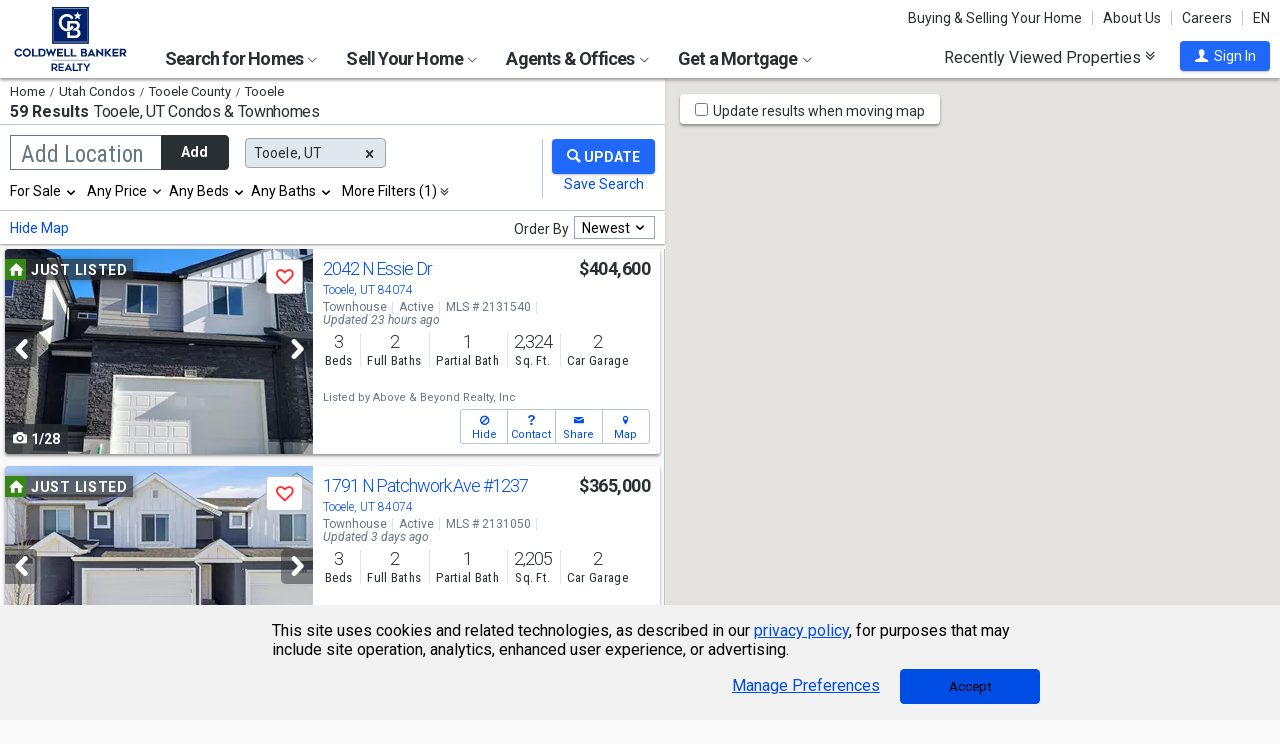

--- FILE ---
content_type: text/html; charset=utf-8
request_url: https://www.coldwellbankerhomes.com/ut/tooele/condos-townhomes/
body_size: 104646
content:

<!DOCTYPE html><html class="no-js" lang="en"><head><title>Condos & Townhomes for Sale in Tooele, UT | Coldwell Banker Realty</title><meta charset="utf-8" /><meta name="viewport" content="width=device-width, initial-scale=1.0, minimal-ui" /><meta name="robots" content="index,follow" />
<link rel="canonical" href="https://www.coldwellbankerhomes.com/ut/tooele/condos-townhomes/" />
<meta name="description" content="Browse condos and townhomes for sale in Tooele, UT with Coldwell Banker Realty. Local agents and listings can help find real estate in your city." /><meta name="keywords" content="Tooele, UT, real estate, condominium, townhome, Realtor, condo, rent, buy" /><meta property="og:title" content="Condos &amp; Townhomes for Sale in Tooele, UT | Coldwell Banker Realty" /><meta property="og:description" content="Browse condos and townhomes for sale in Tooele, UT with Coldwell Banker Realty. Local agents and listings can help find real estate in your city." /><meta property="og:image" content="/m/content/hc/cbr-logo.png" /><meta property="og:type" content="website" /><meta property="og:site_name" content="ColdwellBankerHomes.com" /><meta property="og:url" content="https://www.coldwellbankerhomes.com/ut/tooele/condos-townhomes/" /><meta property="fb:app_id" content="301091753410135" /><meta name="facebook-domain-verification" content="rriiljzsha2ay9osrfq6293bseo9k9" />
<meta name="msvalidate.01" content="B7950B2DC583D99F257C62CBC4DCE8C7" /><meta name="format-detection" content="telephone=no"><meta name="theme-color" content="#5778a4">

<meta name="page-type" content="psr">

<link rel="preconnect" href="//s.cbhomes.com" /><link rel="preconnect" href="//ajax.googleapis.com" /><link rel="preconnect" href="//cdnjs.cloudflare.com" /><link rel="preconnect" href="//cdn.optimizely.com" /><link rel="preconnect" href="//a19950585.cdn.optimizely.com" /><link rel="preconnect" href="//fonts.googleapis.com" /><link rel="preconnect" href="//fonts.gstatic.com" /><link rel="preconnect" href="//www.googletagmanager.com" /><link rel="preconnect" href="//m.cbhomes.com" /><link rel="preconnect" href="//m1.cbhomes.com" /><link rel="preconnect" href="//www.google-analytics.com" /><link rel="preconnect" href="//static.hotjar.com" /><link rel="preconnect" href="//connect.facebook.net" /><link rel="preconnect" href="//incontact.coldwellbankerhomes.com" /><link rel="preconnect" href="//cdn.jsdelivr.net" /><link rel="preconnect" href="//www.google.com" />
<link rel="dns-prefetch" href="//s.cbhomes.com" /><link rel="dns-prefetch" href="//ajax.googleapis.com" /><link rel="dns-prefetch" href="//cdnjs.cloudflare.com" /><link rel="dns-prefetch" href="//cdn.optimizely.com" /><link rel="dns-prefetch" href="//a19950585.cdn.optimizely.com" /><link rel="dns-prefetch" href="//fonts.googleapis.com" /><link rel="dns-prefetch" href="//fonts.gstatic.com" /><link rel="dns-prefetch" href="//www.googletagmanager.com" /><link rel="dns-prefetch" href="//m.cbhomes.com" /><link rel="dns-prefetch" href="//m1.cbhomes.com" /><link rel="dns-prefetch" href="//www.google-analytics.com" /><link rel="dns-prefetch" href="//static.hotjar.com" /><link rel="dns-prefetch" href="//connect.facebook.net" /><link rel="dns-prefetch" href="//incontact.coldwellbankerhomes.com" /><link rel="dns-prefetch" href="//cdn.jsdelivr.net" /><link rel="dns-prefetch" href="//www.google.com" />

<link rel="preconnect" href="//maps.googleapis.com" />
<link rel="dns-prefetch" href="//maps.googleapis.com" />

<script type="text/javascript">
(function (w, d, s, r, k, h, m) {
if (w.performance && w.performance.timing && w.performance.navigation && !w.s247r) {
w[r] = w[r] || function () { (w[r].q = w[r].q || []).push(arguments) };
h = d.createElement('script'); h.async = true; h.setAttribute('src', s + k);
d.getElementsByTagName('head')[0].appendChild(h);
(m = window.onerror), (window.onerror = function (b, c, d, f, g) {
m && m(b, c, d, f, g), g || (g = new Error(b)), (w[r].q = w[r].q || []).push(["captureException", g]);
})
}
})(window, document, '//static.site24x7rum.com/beacon/site24x7rum-min.js?appKey=', 's247r', 'e7c4cb38b5d2a84768639844df4a3fcc');
</script>
<link rel="shortcut icon" type="image/ico" href="https://s.cbhomes.com/p/i/icon/fav/10.ico" /><link rel="apple-touch-icon" sizes="57x57" href="/apple-touch-icon-57x57.png" /><link rel="apple-touch-icon" sizes="72x72" href="/apple-touch-icon-72x72.png" /><link rel="apple-touch-icon" sizes="114x114" href="/apple-touch-icon-114x114.png" /><link rel="apple-touch-icon" sizes="144x144" href="/apple-touch-icon-144x144.png" /><link rel="apple-touch-icon" sizes="152x152" href="/apple-touch-icon-152x152.png" />
<link rel="next" href="https://www.coldwellbankerhomes.com/ut/tooele/condos-townhomes/p_2/" />
<link href="https://s.cbhomes.com/p/c/fonts/57b30d90d3d900a438afcd697b992e8f.css" rel="stylesheet" type="text/css" media="screen, projection" /><link href="https://s.cbhomes.com/p/c/icons/995f335e45ab490ab066f58c37a180f6.css" rel="stylesheet" type="text/css" media="screen, projection" /><link href="https://s.cbhomes.com/p/c/screen/4ea76832a94f74fae5d1c0ddd0143f4d.css" rel="stylesheet" type="text/css" media="screen, projection" /><link href="https://fonts.googleapis.com/css?family=Source+Sans+Pro:300,300i,400,400i,600,600i,700,700i" rel="stylesheet" lazyload="">

<link href="https://s.cbhomes.com/p/c/psr-styles/3ec0deec7af1f789bcee12ffbf5904fb.css" rel="stylesheet" type="text/css" media="screen, projection" />

<style type="text/css">
.callout {background-image: url(https://s.cbhomes.com/p/i/background/callout/border-top/1.png)}
.icon-trophy.trophy-bg {background-image: url(https://s.cbhomes.com/p/i/background/award/2.png)}
.hero-header {background-image: url(https://s.cbhomes.com/p/i/background/agent-office-search/2.jpg)}
.hero-img-header{background-image: url(https://s.cbhomes.com/p/i/sip/default/1.jpg)}
.wrap-register {background-image: url(https://s.cbhomes.com/p/i/background/register/1.jpg)}
.eho {background-image: url(https://s.cbhomes.com/p/i/icon/equal-housing/1.png)}
.icon-downpayment {background-image: url(https://s.cbhomes.com/p/i/icon/down-payment/1.png)}

.callout {background-image: url(https://s.cbhomes.com/p/i/background/callout/border-top/1.png)}
.card-holder.vue-small-listing-card-preload {background: url(https://s.cbhomes.com/p/i/placeholder/listing-card/sm/1.svg) no-repeat;}
</style>
<script type="text/javascript">
!function () { "use strict"; !function (e, t) { var n = e.amplitude || { _q: [], _iq: {} }; if (n.invoked) e.console && console.error && console.error("Amplitude snippet has been loaded."); else { var r = function (e, t) { e.prototype[t] = function () { return this._q.push({ name: t, args: Array.prototype.slice.call(arguments, 0) }), this } }, s = function (e, t, n) { return function (r) { e._q.push({ name: t, args: Array.prototype.slice.call(n, 0), resolve: r }) } }, o = function (e, t, n) { e._q.push({ name: t, args: Array.prototype.slice.call(n, 0) }) }, i = function (e, t, n) { e[t] = function () { if (n) return { promise: new Promise(s(e, t, Array.prototype.slice.call(arguments))) }; o(e, t, Array.prototype.slice.call(arguments)) } }, a = function (e) { for (var t = 0; t < g.length; t++)i(e, g[t], !1); for (var n = 0; n < m.length; n++)i(e, m[n], !0) }; n.invoked = !0; var c = t.createElement("script"); c.type = "text/javascript", c.integrity = "sha384-Gp3U9FccXZdynaf6nB7JC4UsNvxaQtTQxipmBPgneRzqjcvAUa/7+oAfy+7NJpsb", c.crossOrigin = "anonymous", c.async = !0, c.src = "https://cdn.amplitude.com/libs/analytics-browser-2.11.13-min.js.gz", c.onload = function () { e.amplitude.runQueuedFunctions || console.log("[Amplitude] Error: could not load SDK") }; var u = t.getElementsByTagName("script")[0]; u.parentNode.insertBefore(c, u); for (var p = function () { return this._q = [], this }, l = ["add", "append", "clearAll", "prepend", "set", "setOnce", "unset", "preInsert", "postInsert", "remove", "getUserProperties"], d = 0; d < l.length; d++)r(p, l[d]); n.Identify = p; for (var f = function () { return this._q = [], this }, v = ["getEventProperties", "setProductId", "setQuantity", "setPrice", "setRevenue", "setRevenueType", "setEventProperties"], y = 0; y < v.length; y++)r(f, v[y]); n.Revenue = f; var g = ["getDeviceId", "setDeviceId", "getSessionId", "setSessionId", "getUserId", "setUserId", "setOptOut", "setTransport", "reset", "extendSession"], m = ["init", "add", "remove", "track", "logEvent", "identify", "groupIdentify", "setGroup", "revenue", "flush"]; a(n), n.createInstance = function (e) { return n._iq[e] = { _q: [] }, a(n._iq[e]), n._iq[e] }, e.amplitude = n } }(window, document) }();
amplitude.init("bcabc17afd8984183f0a91de9d9d2723");
</script><script src="https://cdn.amplitude.com/script/bcabc17afd8984183f0a91de9d9d2723.engagement.js"></script><script>amplitude.add(window.engagement.plugin())</script>
<script src="https://cdn.amplitude.com/script/bcabc17afd8984183f0a91de9d9d2723.engagement.js"></script><script>amplitude.add(window.engagement.plugin())</script>
<script type="text/javascript" src="https://s.cbhomes.com/p/j/domready/3be63d1c0601149578261b0112645361.js"></script><script async="async"
type="text/javascript"
src="https://consent.trustarc.com/notice?domain=coldwellbanker.com&c=teconsent&js=nj&noticeType=bb&text=true&gtm=1&cdn=1&pcookie&privacypolicylink=https%3A%2F%2Fprivacy.anywhere.re%2Fen%2Fglobal-privacy-notice%2F"
crossorigin=""></script>

<script type="text/javascript">
dataLayer = [{'logged-in':'not','userid':'-6','zone':'7','features':['AddAmplitude','AddAmplitudeSurveys','HideMortgageAdvisorOffices','UseAgentCaching','UseJQMigrate','UseMortgageAdvisorCaching','UseNoOfDaysPropertyAdded','UseOfficeCaching','UseOnboardAssessmentHistoryData','UseOnboardSalesHistoryData','UsePriceHistoryData','UsePropertyDetailCaching','UseReCaptcha','UseTaxHistoryData','UseTeamCaching','UseZoneConfigCaching','UseBELandingPage','IsEmailAFriendDisabled','AddGoogleOptimize','HideInsuranceAd','HideCBExclusiveListing','UseImpressionsDBToViewMetrics','HideParcelBoundaries','HidePDCommunityInfo','ShowOfferBuyerCompChange','ShowAgentProfileVPWFields','UseLeadEngineToSubmitLeads','UseRUM','ShowLatestAHSLanguage']}];
</script>


<style type="text/css">
.async-hide {
opacity: 0 !important
}
</style><script type="text/javascript">
(function (a, s, y, n, c, h, i, d, e) {
s.className += ' ' + y; h.start = 1 * new Date;
h.end = i = function () { s.className = s.className.replace(RegExp(' ?' + y), '') };
(a[n] = a[n] || []).hide = h; setTimeout(function () {
i();
h.end = null
}, c);
h.timeout = c;
})(window, document.documentElement, 'async-hide', 'dataLayer', 4000, { 'OPT-TCSLBDK': true });
</script><script type="text/javascript" async src="https://www.googleoptimize.com/optimize.js?id=OPT-TCSLBDK"></script>
<noscript><iframe src="https://www.googletagmanager.com/ns.html?id=GTM-5MKV7Q" height="0" width="0" style="display: none; visibility: hidden"></iframe></noscript><script type="text/javascript">
!(function (w, d, s, l, i) {
domReady(function () {
w[l] = w[l] || []; w[l].push({
'gtm.start':
new Date().getTime(), event: 'gtm.js'
}); var f = d.getElementsByTagName(s)[0],
j = d.createElement(s), dl = l != 'dataLayer' ? '&l=' + l : ''; j.async = true; j.src =
window.location.protocol + '//www.googletagmanager.com/gtm.js?id=' + i + dl; f.parentNode.insertBefore(j, f);
});
})(window, document, 'script', 'dataLayer', 'GTM-5MKV7Q');
</script>

<script type="text/javascript">
'use strict';
window.NRT = {
Version: '3.354.0.1',
Profile: { Zone: 7 },
StaticBasePath: 'https://s.cbhomes.com/p',
ABTest: {},
UserProfile: {
isSubscriber: !0,
isAuthenticated: !1
},
Global: {
FacebookAppID: '301091753410135',
Feature: {
UsePriceHistoryData: true,
UseTaxHistoryData: true,
LoadPSRMapOnDocumentReady: false,
UseReCaptcha: true,
IncludePerformanceTimings: false,
UseVuexState: false,
UseMicroModal: false,
ShowEAFForm: false,
UserRUM: true
},
ScriptUrls: {
Highcharts: "https://s.cbhomes.com/p/j/highcharts/ac6b8b0238cfafe4b7ef096fc2880f2e.js"
},
CSSUrls: {
Print: "https://s.cbhomes.com/p/c/print/b52e173f2aa187928c4b1cd830f19a35.css"
},
ImageUrls: {
spamWarningImgUrl: "https://s.cbhomes.com/p/i/icon/form/warning/1.svg",
spamBlockedImgUrl: "https://s.cbhomes.com/p/i/icon/form/blocked/1.svg",
noPhotoSVGUrl: "https://s.cbhomes.com/p/i/photo/listing/not-available/1.svg"
}
}
};
</script>
<script src="https://s.cbhomes.com/p/j/global/0dc2b7d4c4f0217d43bac4fa554cd4df.js" type="text/javascript" defer></script>

<script src="https://s.cbhomes.com/p/j/pages/e99264fc6cf09bd3a2542d08c6280f96.js" type="text/javascript" defer></script>



</head><body class="body-property-search-results psr-search-filters">
<a class="skip-link" href="#main">Skip to main content</a>
<div id="truste-consent-track" class="cookie-consent-banner-position" role="region" aria-label="cookie consent banner"><div id="truste-consent-content"><div id="truste-consent-cbhomes-text" class="truste-messageColumn">This site uses cookies and related technologies, as described in our <a href="/privacy/" class="truste-a-link" rel="nofollow">privacy policy</a>, for purposes that may include site operation, analytics, enhanced user experience, or advertising.</div><div id="truste-consent-buttons" class="truste-buttonsColumn"><span id="truste-repop-msg"></span><button id="truste-show-consent" type="button" class="truste-button2">Manage Preferences</button><button id="truste-consent-button">Accept</button></div></div></div><div id="consent_blackbar"></div><link href="https://s.cbhomes.com/p/c/cookie-consent-styles/f75b09be251b16d536df790931202e4f.css" rel="stylesheet" type="text/css" media="screen, projection" />

<header class="page-header" role="banner">
<div class="page-header-logo-desktop">
<a href="/"><img src="https://s.cbhomes.com/p/i/logo/cbr/web/10.svg" alt="Coldwell Bankers Realty home" height="64" width="113" /></a><img src="https://s.cbhomes.com/p/i/logo/cbr/web/10.svg" alt="Coldwell Bankers Realty home" height="64" width="113" class="logo-print hide" />
</div><div class="page-header-wrapper"><div class="page-header-hamburger-wrapper mobile-nav-trigger"><button class="page-header-hamburger hamburger hamburger--squeeze" type="button" aria-controls="main-header-navigator" aria-expanded="false"><span class="hamburger-box"><span class="hamburger-inner"><span class="visually-hidden">Open Nav</span></span></span></button></div><div class="page-header-logo" id="page-header-logo">
<a href="/"><img src="https://s.cbhomes.com/p/i/logo/cbr/web/10.svg" alt="Coldwell Bankers Realty home" height="45" width="76" /></a>
</div><nav role="navigation" class="page-header-links-flex" id="page-header-links-flex" aria-label="page header"><div class="page-header-links">
<a class="icon-book" href="/advice/" id="icon-book">Buying & Selling Your Home</a><a href="/about/" id="About_Us">About Us</a><a href="https://www.coldwellbankercareers.com/" id="Careers" rel="nofollow" target="_blank">Careers</a><div class="language-wrapper"><a href="" class="language-current" role="button">English</a><a href="" class="language-abbr notranslate" role="button" data-language-abbr="EN">EN</a></div>
</div></nav><nav role="navigation" class="main-nav header-expandables" id="main-header-navigator" aria-label="main header">
<div class="header-expandable-wrapper"><button class="header-expandable-link" href="#" aria-expanded="false" aria-controls="SearchforHomes">
Search for Homes <span class=icon-plus2></span><span class="icon-arrow-right4" alt="Expand Menu" aria-hidden="true"></span>
</button><div class="page-header-dropdown" id="SearchforHomes">
<div class="menu-search"><form action="#" method="post" class="dropdown-search" id="dropdown-search"><p class="inline"><input type="hidden" id="hdnSearchEntityMenu" value="{&quot;EntityType&quot;:0,&quot;EntityId&quot;:29434,&quot;Text&quot;:&quot;Tooele, UT&quot;,&quot;Zone&quot;:7,&quot;URL&quot;:&quot;/ut/tooele/&quot;,&quot;FriendlyURL&quot;:null,&quot;HasEntity&quot;:true,&quot;EntityKey&quot;:&quot;7_0_29434_Tooele, UT&quot;}">
<label for="searchtextMenu" class="visually-hidden">Search by city and state, address, zip code, school district, or MLS #</label>
<input Value="Tooele, UT" class="search-input-menu" data-hj-whitelist="" id="searchtextMenu" name="SearchTerm" type="text" value="" />
<button type="submit" class="submit-btn icon-search icon-switch" aria-label="search"><span>Search</span></button></p>
<p class="search-instructions">Search by city, neighborhood, county, address, zip code, schools, MLS #</p>
</form></div><ul class="col-1">
<li><a href="/ut/tooele/" id="Homes_for_Sale_&lt;span>in__&lt;span_class=notranslate>Tooele&lt;/span>&lt;/span>">Homes for Sale <span>in  <span class=notranslate>Tooele</span></span></a></li>
<li><a href="/ut/tooele/condos-townhomes/" id="Condos_&amp;_Townhomes_&lt;span>in__&lt;span_class=notranslate>Tooele&lt;/span>&lt;/span>">Condos & Townhomes <span>in  <span class=notranslate>Tooele</span></span></a></li>
<li><a href="/ut/tooele/open-houses/" id="Open_Houses_&lt;span>in__&lt;span_class=notranslate>Tooele&lt;/span>&lt;/span>">Open Houses <span>in  <span class=notranslate>Tooele</span></span></a></li>
<li><a href="/sitemap/real-estate/" id="All_Homes_for_Sale">All Homes for Sale</a></li>
</ul>
<ul class="col-2">
<li><a href="http://www.coldwellutah.com/" id="Commercial" rel="nofollow" target="_blank">Commercial</a></li>
<li><a data-ref="/utah/luxury-home-search/" id="Coldwell_Banker_Global_Luxury">Coldwell Banker Global Luxury</a></li>
<li><a data-ref="/utah/open-house-search/" id="Open_Houses">Open Houses</a></li>
<li><a data-ref="/utah/recent-sales-search/" id="Recent_Sales">Recent Sales</a></li>
</ul>
</div></div>
<div class="header-expandable-wrapper"><button class="header-expandable-link" href="#" aria-expanded="false" aria-controls="SellYourHome">
Sell Your Home <span class=icon-plus2></span><span class="icon-arrow-right4" alt="Expand Menu" aria-hidden="true"></span>
</button><div class="page-header-dropdown" id="SellYourHome">
<ul class="">
<li><a href="/home-value/" id="What_is_your_home_currently_worth?">What is your home currently worth?</a></li>
<li><a href="/sell/" id="Ready_to_sell_your_home?">Ready to sell your home?</a></li>
<li><a href="/movemeter/" id="Compare_Locations_with_Move_Meter">Compare Locations with Move Meter</a></li>
</ul>
</div></div>
<div class="header-expandable-wrapper"><button class="header-expandable-link" href="#" aria-expanded="false" aria-controls="AgentsOffices">
Agents & Offices <span class=icon-plus2></span><span class="icon-arrow-right4" alt="Expand Menu" aria-hidden="true"></span>
</button><div class="page-header-dropdown" id="AgentsOffices">
<ul class="">
<li><a href="/find-agents/" id="Search_for_Agent/Office">Search for Agent/Office</a></li>
<li><a href="/ut/tooele/agents/" id="Real_Estate_Agents_&lt;span>in__&lt;span_class=notranslate>Tooele&lt;/span>&lt;/span>">Real Estate Agents <span>in  <span class=notranslate>Tooele</span></span></a></li>
<li><a href="/ut/tooele/offices/" id="Real_Estate_Offices_&lt;span>in__&lt;span_class=notranslate>Tooele&lt;/span>&lt;/span>">Real Estate Offices <span>in  <span class=notranslate>Tooele</span></span></a></li>
<li><a href="/sitemap/agents/" id="All_Agents">All Agents</a></li>
<li><a href="/sitemap/offices/" id="All_Offices">All Offices</a></li>
</ul>
</div></div>
<div class="header-expandable-wrapper"><button class="header-expandable-link" href="#" aria-expanded="false" aria-controls="GetaMortgage">
Get a Mortgage <span class=icon-plus2></span><span class="icon-arrow-right4" alt="Expand Menu" aria-hidden="true"></span>
</button><div class="page-header-dropdown" id="GetaMortgage">
<ul class="">
<li><a href="/mortgage/" id="Get_Pre-Approved">Get Pre-Approved</a></li>
</ul>
</div></div>

</nav><div class="page-header-trigger-desktop"><button class="recent-properties-trigger" aria-expanded="false" aria-controls="properties-drawer">
Recently Viewed Properties
<span class="icon-double-down-right" aria-hidden="true" alt='Expand Recently Viewed Properties Drawer'></span></button></div><div class="page-header-trigger-mobile" id="page-header-trigger-mobile">
<a href="/propertydrawer/mobile/" rel="nofollow">Recently viewed</a>
</div><div class="page-header-user" id="page-header-user-signin">
<a class="user-trigger submit-btn" href="/sign-in/" role="button" rel="nofollow"><i class="icon-user" aria-hidden="true" alt="Sign In"></i><span class="user-trigger-text">Sign In</span></a>
<div id="menu-sign-in" class="form-dropdown account-sign-in" role="dialog" aria-modal="true" aria-label="Sign in">

<div class="modal-title">Sign in</div><a href="#" class="btn-close close" role="button" aria-label="Close"><span class="span-btn-close" aria-hidden="true"><span class="visually-hidden">Close</span></span></a><form method="post"><p><a class="facebook-signin" href="#"><span class="icon-facebook" aria-hidden="true"></span>Sign in with Facebook.</a><i>or</i></p><p class="title">Sign in below</p><p class="form-error" style="display: none;">The email or password you entered is incorrect.</p><p class="signin-required-indicator">* Indicates a required field</p><p>
<label class="required-label" for="MenuSubscriberLogin_EmailAddress">Email</label>
<input autocomplete="email" data-val="true" data-val-email="Oops!  This is not a valid email address." data-val-required="Oops!  Email address is required." id="MenuSubscriberLogin_EmailAddress" name="MenuSubscriberLogin.EmailAddress" required="" type="email" value="" />
</p><p>

<label class="required-label" for="MenuSubscriberLogin_Password">Password</label>
<input autocomplete="new-password" class="js-subscriber-login-password" data-val="true" data-val-required="Oops!  Password is required." id="MenuSubscriberLogin_Password" maxlength="20" name="MenuSubscriberLogin.Password" required="" type="password" />
</p><p>

<input data-val="true" data-val-required="The Stay signed in on this computer field is required." id="MenuSubscriberLogin_RememberMe" maxlength="20" name="MenuSubscriberLogin.RememberMe" type="checkbox" value="true" /><input name="MenuSubscriberLogin.RememberMe" type="hidden" value="false" />
<label for="MenuSubscriberLogin_RememberMe">Stay signed in on this computer</label>
</p><input type="submit" class="submit-btn" value="Sign In" /><p class="utility-link"><a class="trigger" role="button" href="javascript:NRT.HBIB.forgotPasswordCompact(this);"><span>Forgot your password?</span></a></p><p class="not-a-member">
Not a member yet?&nbsp;&nbsp;
<a href="/sign-up/?ReturnUrl=%2Fut%2Ftooele%2Fcondos-townhomes%2F%3Fcompleteaction%3D" rel="nofollow" target="_top">Sign up now <span aria-hidden="true" class="sign-up-now-icon"></span></a>
</p><div id="popupPlaceholderCompact"></div></form>

</div></div></div>

</header>
<div role="status"><div id="StatusSlider" class="modal-form modal-container status-slider"><div class="message-sent"><div id="StatusMessage">Completed!</div><div id="StatusExtra"></div></div></div><div id="ErrorSlider" class="modal-form modal-container error-slider"><div class="error-occurred"><div id="ErrorMessage">Oops! An error occurred.</div><div id="ErrorExtra"></div></div></div></div>

<div class="hbib-properties-drawer no-account" id="properties-drawer" role="region" aria-label="recently viewed properties"><div class="wrap"><div class="trigger-body">
<div class="recently-viewed-title">Recently Viewed Properties</div><div class="drawer-tab"></div>
</div></div>

<div class="drawer-handle tablet-up-show"><button type="button" class="button-holder"><span class="icon-double-up-right double-up-right" aria-hidden="true"></span><span class="visually-hidden">Collapse Recently Viewed Properties</span></button><div class="bottom-bar"></div></div>
</div>
<main id="main" tabindex="-1">
<script src="https://s.cbhomes.com/p/j/psr/c0acd4e01b9ca91dc9edd04cb66bf57a.js" type="text/javascript" defer></script>

<script src="https://s.cbhomes.com/p/j/search-map/219f7a3fd38dc00e4daaa5debc7828ff.js" type="text/javascript" defer></script>

<section class="content">
<section class="results-search psr-search-filters-nav fixedsticky fixedsticky-allow-overflow">
<div class="search-results-header-background"><div class="psr-filters-results-header"><div class="breadcrumbs-count-location"><div class="crumbs" role="region" aria-label="breadcrumbs">
<ul class="notranslate breadcrumbs"><li><a href="/" title="Home"><span>Home</span></a></li><li><a href="" title="Utah Condos"><span>Utah Condos</span></a></li><li><a href="/ut/tooele-county/condos-townhomes/" title="Tooele County"><span>Tooele County</span></a></li><li><span>Tooele</span></li></ul>

</div><div class="count-location"><div class="total-result-count" data-count="59">
59 Results
</div><div class="results-location-details"><h1 id="main-content"><span class='notranslate'>Tooele, UT</span> Condos & Townhomes</h1></div></div></div></div></div>

<div class="psr-search-mobile-nav tablet-down-show"><button type="button" id="location-focus" class="nav-button" data-action=".psr-locations-all"><i class="icon-location2"></i>Locations
<span class="location-count"></span>
</button><button type="button" id="filter-focus" class="nav-button" data-action=".psr-filters-all"><i class="icon-filters"></i>Filters<span class="filter-count"></span></button></div><form action="#" method="get" class="psr-filter-search-form" autocomplete="off"><div class="psr-search-desktop-basic wrap"><div class="search-inputs"><div class="psr-locations-all" id="psr-more-locations">

<a class="btn-close close small tablet-down-show location-close" href="#" aria-label="Close" role="button"><span class="span-btn-close" aria-hidden="true"><span class="visually-hidden">Close</span></span></a><div id="modal-title-location" class="psr-modal-title"><span class="modal-title tablet-down-show">Add/Edit Locations</span></div><div class="manage-locations"><div class="location-tagging"><div class="location-input">
<input id="SearchSource" name="SearchSource" type="hidden" value="1" />
<input id="PrimaryLocationEntity" name="PrimaryLocationEntity" type="hidden" value="{&quot;EntityType&quot;:0,&quot;EntityId&quot;:29434,&quot;Text&quot;:&quot;Tooele, UT&quot;,&quot;Zone&quot;:7,&quot;URL&quot;:null,&quot;FriendlyURL&quot;:null,&quot;HasEntity&quot;:true,&quot;EntityKey&quot;:&quot;7_0_29434_Tooele, UT&quot;}" />
<div class="box-and-button float-location-label">
<label for="location-search" id="ALautocompletelbl">Add Location</label><input type="text" class="location-add-input" id="location-search" name="input_for_location" value="" aria-controls="autocompletedropdown" aria-describedby="instructions" aria-haspopup="listbox" aria-expanded="false" data-errorid="location-search-error" data-hj-whitelist="" /><div id="instructions" class="sr-only" aria-hidden="true">
Begin typing to search, use arrow keys to navigate, Enter to select
</div><p class="location-add-btn"><a href="#" role="button">Add</a></p>
</div><div id="location-search-error" class="custom-error-search error"></div><div id="autocompletedropdown" class="searchAutocomplete"></div></div>
<label class="modal-location-count tablet-down-show">Selected Locations <span class="location-count">(1)</span></label><div class="location-tags-and-overflow"><div class="hidden" id="locationLabel">Remove Location</div><div class="tags-holder transparent"><div class="psr-no-locations animated-half-duration">Oops! We need you to add a location.</div><div class="js-more-locations-tags more-location-tags animated-half-duration"><span class="js-more-locations-count more-locations-count"></span><span class="js-more-locations-text more-location-text">more</span><i class="js-more-locations-arrow icon-arrow-down2"></i><div class="tags-overflow"></div></div></div></div>
</div><div class="filter-section psr-filters-locations-nearby-history tablet-down-show">
<fieldset class="search-filter psr-filters-locations-nearby"><legend class="sr-only">Selecting these elements will cause content on the page to be updated. Near by</legend><div class="filter-title">NEARBY</div><ul id="nearbyItems"></ul></fieldset>
<fieldset class="search-filter psr-filters-locations-history"><legend class="sr-only">Selecting these elements will cause content on the page to be updated. History</legend><div class="filter-title">HISTORY</div><ul id="historyItems"></ul></fieldset></div></div><div class="modal-footer tablet-down-show"><div class="advanced-filters-actions">

<div class="search-actions-small">
<div class="save-search"><a class="psr-filters-save-search save-search-tooltip" href="#" data-origin=ps_ss_top_mbl_lnk title="You&rsquo;ll get email updates when new properties matching this criteria go on the market. You can also run these searches quickly under &ldquo;Properties &amp; Searches&rdquo; at the top of every page.">Save this Search</a></div>
<div class="submit-search"><button type="submit" class="submit-btn"><div class="shimmer"></div><i class="search-filters-submit-icon icon icon-search" aria-hidden="true"></i><span>Update Results</span></button></div>
</div>
</div></div>
</div><div class="psr-add-edit-filters tablet-up-show">

<div class="tablet-down-show" id="psr-filter">Filters</div><div class="psr-simple-filters transparent">
<div class="psr-filter-base"><label class="hidden" id="properties-label">Properties</label><div class="sr-only" id="properties-srText">Selection will refresh the page with new results. properties</div><select class="search-options psr-filter boxed-option hidden" id="3875" name="3875" aria-labelledby="psr-filter">
<option value="1" selected="selected">For Sale</option>
<option value="3">Recently Sold</option>
</select></div>
<div class="psr-filter-base">

<div class="search-prices psr-filter boxed-option" tabindex="-1"><button type="button" class="js-price-filter-label current" id="js-price-filter-label" aria-expanded="false" aria-controls="price-range-lrg" data-label-for="price-filter">Any Price</button><i class="js-price-filter-arrow icon-arrow-down2" aria-hidden="true"></i><div class="price-range-lrg list" id="price-range-lrg"><div class="organic-entry"><div class="float-price-label-min"><label for="price-min-lrg" id="price-min-lbl">Min</label><input tabindex="-1" id="price-min-lrg" name="3878" class="price-input" type="text" aria-label="Minimum price" value="" min="0" max="2147483647" step="100" aria-controls="ui-id-2" aria-haspopup="listbox" aria-expanded="false" data-hj-whitelist="" /></div><div class="input-range">&mdash;</div><div class="float-price-label-max"><label for="price-max-lrg" id="price-max-lbl">Max</label><input tabindex="-1" id="price-max-lrg" name="3879" class="price-input" type="text" aria-label="Maximum price" value="" min="0" max="2147483647" step="100" aria-controls="ui-id-3" aria-haspopup="listbox" aria-expanded="false" data-hj-whitelist="" /></div></div></div></div>
</div><div class="psr-filter-base"><label class="hidden" id="bedroom-label">Bedrooms</label>
<select class="search-beds psr-filter boxed-option narrow-options hidden" data-display-label=" Beds" id="beds-lrg" name="4"><option value="0">Any</option>
<option value="1">1+</option>
<option value="2">2+</option>
<option value="3">3+</option>
<option value="4">4+</option>
<option value="5">5+</option>
</select>
</div><div class="psr-filter-base"><label class="hidden" id="bathroom-label">Bathrooms</label>
<select class="search-baths psr-filter boxed-option narrow-options hidden" data-display-label=" Baths" id="baths-lrg" name="5"><option value="0">Any</option>
<option value="1">1+</option>
<option value="2">2+</option>
<option value="3">3+</option>
<option value="4">4+</option>
<option value="5">5+</option>
</select>
</div>
<div class="psr-filter-base"><div class="show-more-filters psr-filter boxed-option" tabindex="-1"><button class="more-filter-btn current" type="button" aria-expanded="false" aria-controls="more-filters" >More Filters</button><i class="icon-double-down-right" aria-hidden="true"></i></div></div>
</div>

</div></div>

<div class="search-actions tablet-up-show"><div class="divider"></div><div class="submit-search"><button type="submit" class="submit-btn update-btn"><div class="shimmer"></div><i class="search-filters-submit-icon icon icon-search" aria-hidden="true"></i></button></div>
<div class="save-search"><a class="psr-filters-save-search save-search-tooltip" href="#" aria-describedby="save-search" data-origin=ps_ss_top_lnk ></a><span id="save-search" class="tooltip-msg" role="tooltip">You&rsquo;ll get email updates when new properties matching this criteria go on the market. You can also run these searches quickly under &ldquo;Properties &amp; Searches&rdquo; at the top of every page.</span></div>
</div>
</div><div class="psr-filters-all" id="more-filters">

<a class="btn-close close small tablet-down-show fliter-close" href="#" aria-label="Close" role="button"><span class="span-btn-close" aria-hidden="true"><span class="visually-hidden">Close</span></span></a><div id="modal-title-filter" class="psr-modal-title"><span class="modal-title tablet-down-show">Filters</span></div><div class="more-filters wrap">
<div class="filter-section psr-filters-property-categories">
<fieldset><legend class="sr-only">Selection will refresh the page with new results.</legend><ul class="category-filter">
<li class="active-category"><input class="category-filter-radio" type="radio" id="18_1" name="18" value="1" checked><label for="18_1">Residential</label></li>
<li class=""><input class="category-filter-radio" type="radio" id="18_2" name="18" value="2" ><label for="18_2">Commercial/ Investment</label></li>
<li class=""><input class="category-filter-radio" type="radio" id="18_3" name="18" value="3" ><label for="18_3">Land/ Farm</label></li>
<li class="filler tablet-up-show"/></ul></fieldset>

</div><div class="filter-section psr-filters-search-options tablet-down-show">
<fieldset><legend class="sr-only">Selection will refresh the page with new results. properties</legend><div aria-hidden="true" role="presentation" class="filter-title">Properties</div><ul class="search-option-filter">
<li><input type="radio" class="properties-filter" id="3875_1" name="3875" value="1" checked /><label class="properties-filter" for="3875_1">For Sale</label></li>
<li><input type="radio" class="properties-filter" id="3875_3" name="3875" value="3"  /><label class="properties-filter" for="3875_3">Recently Sold</label></li>
</ul></fieldset>

</div>
<div class="psr-advanced-filters"><div class="psr-advanced-filters-sections">
<div class="filter-section-grouping section-group-1">
<div class="filter-section listing-type-filters"><fieldset><legend class="filter-title">Property Type</legend>
<ul>
<li><input type="checkbox" id="17_1_1" name="17" value="1"  /><label for="17_1_1">Single Family</label></li>
<li><input type="checkbox" id="17_3_3" name="17" value="3" checked /><label for="17_3_3">Condo/Townhouse</label></li>
<li><input type="checkbox" id="17_34_34" name="17" value="34"  /><label for="17_34_34">Duplex</label></li>
<li><input type="checkbox" id="17_39_39" name="17" value="39"  /><label for="17_39_39">Triplex</label></li>
<li><input type="checkbox" id="17_2_2" name="17" value="2"  /><label for="17_2_2">Multi-Family</label></li>
</ul>

</fieldset></div>
<div class="filter-section basic-search-filters tablet-down-show"><div class="search-filter"><div class="filter-title">PRICE</div><div class="price-range-sml">

<div class="float-sml-min-label"><label for="price-min-sml">Min</label><input id="price-min-sml" type="text" name="3878" class="price-input" value="" min="0" max="2147483647" step="50000" pattern="[0-9]*" data-hj-whitelist="" /></div><span class="input-range">to</span><div class="float-sml-max-label"><label for="price-max-sml">Max</label><input id="price-max-sml" type="text" name="3879" class="price-input" value="" min="0" max="2147483647" step="50000" pattern="[0-9]*" data-hj-whitelist="" /></div></div></div>
<div class="search-filter search-filter-ownline"id="Bedroom" ><fieldset><legend class="filter-title">BEDROOMS</legend><ul>
<li><input type="radio" id=beds-0 class="bed-bath" name="4" value="0" checked /><label for=beds-0 class="label-radiobutton">Any</label></li>
<li><input type="radio" id=beds-1 class="bed-bath" name="4" value="1"  /><label for=beds-1 class="label-radiobutton">1+</label></li>
<li><input type="radio" id=beds-2 class="bed-bath" name="4" value="2"  /><label for=beds-2 class="label-radiobutton">2+</label></li>
<li><input type="radio" id=beds-3 class="bed-bath" name="4" value="3"  /><label for=beds-3 class="label-radiobutton">3+</label></li>
<li><input type="radio" id=beds-4 class="bed-bath" name="4" value="4"  /><label for=beds-4 class="label-radiobutton">4+</label></li>
<li><input type="radio" id=beds-5 class="bed-bath" name="4" value="5"  /><label for=beds-5 class="label-radiobutton">5+</label></li>

</ul></fieldset></div>

<div class="search-filter search-filter-ownline"><fieldset><legend class="filter-title">BATHROOMS</legend><ul>
<li><input type="radio" id=baths-0 name="5" class="bed-bath" value="0" checked /><label for=baths-0>Any</label></li>
<li><input type="radio" id=baths-1 name="5" class="bed-bath" value="1"  /><label for=baths-1>1+</label></li>
<li><input type="radio" id=baths-2 name="5" class="bed-bath" value="2"  /><label for=baths-2>2+</label></li>
<li><input type="radio" id=baths-3 name="5" class="bed-bath" value="3"  /><label for=baths-3>3+</label></li>
<li><input type="radio" id=baths-4 name="5" class="bed-bath" value="4"  /><label for=baths-4>4+</label></li>
<li><input type="radio" id=baths-5 name="5" class="bed-bath" value="5"  /><label for=baths-5>5+</label></li>

</ul></fieldset></div>

</div><div class="filter-section basic-search-filters"><fieldset><legend class="filter-title">STATUS <span class="filter-title-exclusive">(only include)</span></legend><div class="search-filter"><ul>
<li>
<ul class="checkboxList"><li><input type="checkbox" id="3881_1" name="3881" value="1" /><label for="3881_1">Active Only</label></li></ul>
</li>

</ul></div><div class="search-filter"><div class="filter-title"></div><ul><li>
<li><input type="checkbox" id="3882" name="3882"><label for="3882">Coldwell Banker Open Houses</label></li><li><input type="checkbox" id="3502" name="3502"><label for="3502">Coldwell Banker Global Luxury</label></li>
</li>

</ul></div><div class="search-filter"><div class="filter-title"></div><ul>
<li>
<input type="checkbox" id="8" name="8"><label class="new-listings-switch" for="8" id="new-listings-switch">New Listings Only</label>

<select class="psr-filter-specific new-listings-days hidden select-disabled" name="216"><option value="1">From past day</option>
<option value="2">From past 2 days</option>
<option value="3">From past 3 days</option>
<option value="4">From past 4 days</option>
<option value="5">From past 5 days</option>
<option value="6">From past 6 days</option>
<option value="7">From past 7 days</option>
</select></li>

</ul></div></fieldset></div>

</div><div class="filter-section-grouping section-group-2">
<div class="search-filter"><label class="filter-title" id="Square_Feet">Square Feet</label><select aria-labeledby="Square Feet" class="psr-filter-specific boxed-dropdown narrow-select hidden" id="3628" name="3628"><option value="0">Any</option>
<option value="1">200 +</option>
<option value="2">400 +</option>
<option value="3">600 +</option>
<option value="4">800 +</option>
<option value="5">1,000 +</option>
<option value="6">1,200 +</option>
<option value="7">1,400 +</option>
<option value="8">1,600 +</option>
<option value="9">1,800 +</option>
<option value="10">2,000 +</option>
<option value="11">2,250 +</option>
<option value="12">2,500 +</option>
<option value="13">2,750 +</option>
<option value="14">3,000 +</option>
<option value="15">3,500 +</option>
<option value="16">4,000 +</option>
<option value="17">4,500 +</option>
<option value="18">5,000 +</option>
<option value="19">6,000 +</option>
<option value="20">7,000 +</option>
<option value="21">8,000 +</option>
<option value="22">9,000 +</option>
<option value="23">10,000 +</option>
<option value="24">12,500 +</option>
<option value="25">15,000 +</option>
<option value="26">17,500 +</option>
<option value="27">20,000 +</option>
<option value="28">30,000 +</option>
<option value="29">35,000 +</option>
<option value="30">40,000 +</option>
</select></div><div class="search-filter lot-filter"><fieldset><legend class="filter-title" id="Lot_Size">Lot Size</legend><select class="psr-filter-specific boxed-dropdown narrow-select dropdown-range hidden" id="715" name="715"><option value="0">Any</option>
<option value="1">0.25 acres</option>
<option value="2">0.50 acres</option>
<option value="3">0.75 acres</option>
<option value="4">1 acre</option>
<option value="5">2 acres</option>
<option value="6">3 acres</option>
<option value="7">4 acres</option>
<option value="8">5 acres</option>
<option value="9">10 acres</option>
<option value="10">15 acres</option>
<option value="11">20 acres</option>
<option value="12">25 acres</option>
<option value="13">50 acres +</option>
</select><span class="psr-filter-range">to</span><select class="psr-filter-specific boxed-dropdown narrow-select dropdown-range hidden" data-defaultvalue="0" id="714" name="714"><option selected="selected" value="0">Any</option>
<option value="1">0.25 acres</option>
<option value="2">0.50 acres</option>
<option value="3">0.75 acres</option>
<option value="4">1 acre</option>
<option value="5">2 acres</option>
<option value="6">3 acres</option>
<option value="7">4 acres</option>
<option value="8">5 acres</option>
<option value="9">10 acres</option>
<option value="10">15 acres</option>
<option value="11">20 acres</option>
<option value="12">25 acres</option>
<option value="13">50 acres +</option>
</select></fieldset><div class="hidden" id="MinLot_Size">Minimum Lot Size</div><div class="hidden" id="MaxLot_Size">Maximum Lot Size</div></div>
</div><div class="filter-section-grouping section-group-3">
<div class="filter-section specifics-features-keywords">
<div class="search-filter"><fieldset><legend class="filter-title">FEATURES</legend><ul>
<li><input type="checkbox" id="43" name="43"><label for="43">Garage</label></li>


<li><input type="checkbox" id="40" name="40"><label for="40">Fireplace</label></li>














<li><input type="checkbox" id="3992" name="3992"><label for="3992">Smart Home</label></li>
</ul></fieldset></div>
<div class="search-filter"><div class="filter-title"></div><div><ul>
<li><input type="checkbox" id="3880" name="3880"><label for="3880">Multiple Photos</label></li>
<li><input type="checkbox" id="72" name="72"><label for="72">Virtual Tour / 3D Tour</label></li>

</ul></div></div>
<div class="search-filter search-filter-ownline"><div id="keywordLabel" class="hidden">Remove keyword</div><label class="filter-title keyword-title" for="psr-filters-keyword">KEYWORDS</label><div class="keyword-input">
<input id="Keywords" name="Keywords" type="hidden" value="[]" />
<input id="psr-filters-keyword" class="keyword-add-input" maxlength="30" type="text" placeholder="Add a keyword" data-hj-whitelist="" /><p class="keyword-add-btn"><a href="#" role="button">Add</a></p><div class="max-keywords-warning">Max keywords reached</div></div><div class="keyword-tags"><div class="keyword-tags-holder"></div></div></div>
</div>
</div>
</div><div class="advanced-filters-actions-desktop tablet-up-show hide">
<div class="search-actions-large"><div class="submit-search"><button type="submit" class="submit-btn"><div class="shimmer"></div><i class="search-filters-submit-icon icon icon-search" aria-hidden="true"></i><span>Update Results</span></button></div></div>
<div class="drawer-handle tablet-up-show"><button type="button" class="button-holder"><span class="icon-double-up-right double-up-right" aria-hidden="true"></span><span class="visually-hidden">Collapse More Filters</span></button><div class="bottom-bar"></div></div>
</div></div></div><div class="advanced-filters-actions-desktop list-only-view tablet-up-show">
<div class="search-actions-large"><div class="submit-search"><button type="submit" class="submit-btn"><div class="shimmer"></div><i class="search-filters-submit-icon icon icon-search" aria-hidden="true"></i><span>Update Results</span></button></div></div>
<div class="drawer-handle tablet-up-show"><button type="button" class="button-holder"><span class="icon-double-up-right double-up-right" aria-hidden="true"></span><span class="visually-hidden">Collapse More Filters</span></button><div class="bottom-bar"></div></div>
</div><div class="modal-footer tablet-down-show"><div class="advanced-filters-actions">

<div class="search-actions-small">
<div class="save-search"><a class="psr-filters-save-search save-search-tooltip" href="#" data-origin=ps_ss_top_mbl_lnk title="You&rsquo;ll get email updates when new properties matching this criteria go on the market. You can also run these searches quickly under &ldquo;Properties &amp; Searches&rdquo; at the top of every page.">Save this Search</a></div>
<div class="submit-search"><button type="submit" class="submit-btn"><div class="shimmer"></div><i class="search-filters-submit-icon icon icon-search" aria-hidden="true"></i><span>Update Results</span></button></div>
</div>
</div></div>
</div></form>

<div class="search-results-header-background"><div class="psr-filters-results-header list-only-view wrap">
<div class="mode-change-psr"><div class="mode-change"><a class="list-only-link" role="button" href="#">Hide Map</a></div></div>
<div class="sort-order"><div class="psr-sort-filter"><div class="psr-filter-label tablet-up-show" id="psr-orderby">Order By</div><select class="sort-options psr-filter boxed-dropdown right hidden" aria-labelledby="psr-orderby">
<option selected="selected" value="2">Newest</option>
<option value="0">Price (high to low)</option>
<option value="1">Price (low to high)</option>
<option value="3">Bedrooms</option>
<option value="7">Bathrooms</option>
</select></div></div></div></div>
<div class="modal-form modal-container js-save-this-search-modal" id="saveSearchWithAlertsCheckModal" role="dialog" aria-modal="true" aria-labelledby="save-search-title"><form id="SaveSearchWithAlertsCheckForm"><div class="modal-title" id="save-search-title">Save this search</div><a href="#" class="btn-close close" role="button" aria-label="Close"><span class="span-btn-close" aria-hidden="true"><span class="visually-hidden">Close</span></span></a><div id="result" class="message-sent hide"></div>
<input data-val="true" data-val-required="The IsOverride field is required." id="IsOverride" name="IsOverride" type="hidden" value="False" />
<input id="SearchSummary" name="SearchSummary" type="hidden" value="Tooele, UT; Residential; Condo/Townhouse; Price: Any to Any; " />
<p><label for="js-search-name-alert-check">Name this search (required)</label>
<input data-val="true" data-val-length="The field SearchName must be a string with a maximum length of 200." data-val-length-max="200" data-val-regex="Invalid characters (@, $, %, |, ^)" data-val-regex-pattern="^[~`!#&amp;_=:;\w\*\(\)\-\+\{\}\[\]\&quot;\&#39;\&lt;\>\,\.\?\/\\ ]+$" data-val-required="Oops!  Search name is required." id="js-search-name-alert-check" maxlength="200" name="SearchName" required="" type="text" value="" />
<span class="field-validation-valid" data-valmsg-for="SearchName" data-valmsg-replace="true"></span>
</p><p><strong class="form-label">Email Alerts</strong><input type="checkbox" id="chkEmailAlerts" name="AddEmailAlertsPreferences" checked="checked" value="true" /><label for="chkEmailAlerts">Send me email alerts for this search.</label></p><input type="submit" class="submit-btn" value="Save &amp; Continue" /><input type="reset" value="Cancel" class="close" /></form></div><div class="modal-form modal-container js-save-this-search-modal" id="savedSearchAlertPreferencesModal"><form id="SavedSearchAlertPreferencesForm" class="saved-search-alert-preferences"><h2 class="modal-title">Setup Email Preferences</h2><a href="#" class="btn-close close" role="button" aria-label="Close"><span class="span-btn-close" aria-hidden="true"><span class="visually-hidden">Close</span></span></a><div id="result" class="message-sent hide"></div>
<input id="js-search-name-alert-preferences" name="SearchName" type="hidden" value="" />
<div class="saved-search"><p><label>Choose frequency and type of email alerts you want to receive for:</label></p><p class="search-name">&ldquo;<span></span>&rdquo;</p>
<div class="form-block"><p class="form-label">New Listings</p><ul class="inline-radio">
<li>
<input id="AlertPreference_2_12855_1_-1" name="AlertPreference_2_12855_1" type="radio" value="-1" />
<label class="" for="AlertPreference_2_12855_1_-1">Never</label>
</li>
<li>
<input checked="checked" id="AlertPreference_2_12855_1_2" name="AlertPreference_2_12855_1" type="radio" value="2" />
<label class="" for="AlertPreference_2_12855_1_2">Daily</label>
</li>
<li>
<input id="AlertPreference_2_12855_1_3" name="AlertPreference_2_12855_1" type="radio" value="3" />
<label class="" for="AlertPreference_2_12855_1_3">Twice Daily</label>
</li>
<li>
<input id="AlertPreference_2_12855_1_1" name="AlertPreference_2_12855_1" type="radio" value="1" />
<label class="instant-icon" for="AlertPreference_2_12855_1_1">Instant</label>
</li>
</ul></div>
<div class="form-block"><p class="form-label">Price/Status Changes</p><ul class="inline-radio">
<li>
<input id="AlertPreference_2_12855_3_-1" name="AlertPreference_2_12855_3" type="radio" value="-1" />
<label class="" for="AlertPreference_2_12855_3_-1">Never</label>
</li>
<li>
<input checked="checked" id="AlertPreference_2_12855_3_2" name="AlertPreference_2_12855_3" type="radio" value="2" />
<label class="" for="AlertPreference_2_12855_3_2">Daily</label>
</li>
<li>
<input id="AlertPreference_2_12855_3_3" name="AlertPreference_2_12855_3" type="radio" value="3" />
<label class="" for="AlertPreference_2_12855_3_3">Twice Daily</label>
</li>
<li>
<input id="AlertPreference_2_12855_3_1" name="AlertPreference_2_12855_3" type="radio" value="1" />
<label class="instant-icon" for="AlertPreference_2_12855_3_1">Instant</label>
</li>
</ul></div>
<div class="form-block"><p class="form-label">Photo Updates</p><ul class="inline-radio">
<li>
<input id="AlertPreference_2_12855_4_-1" name="AlertPreference_2_12855_4" type="radio" value="-1" />
<label class="" for="AlertPreference_2_12855_4_-1">Never</label>
</li>
<li>
<input checked="checked" id="AlertPreference_2_12855_4_2" name="AlertPreference_2_12855_4" type="radio" value="2" />
<label class="" for="AlertPreference_2_12855_4_2">Daily</label>
</li>
<li>
<input id="AlertPreference_2_12855_4_3" name="AlertPreference_2_12855_4" type="radio" value="3" />
<label class="" for="AlertPreference_2_12855_4_3">Twice Daily</label>
</li>
</ul></div>
<div class="form-block"><p class="form-label">Open Houses</p><ul class="inline-radio">
<li>
<input id="AlertPreference_2_12855_2_-1" name="AlertPreference_2_12855_2" type="radio" value="-1" />
<label class="" for="AlertPreference_2_12855_2_-1">Never</label>
</li>
<li>
<input checked="checked" id="AlertPreference_2_12855_2_2" name="AlertPreference_2_12855_2" type="radio" value="2" />
<label class="" for="AlertPreference_2_12855_2_2">Daily</label>
</li>
<li>
<input id="AlertPreference_2_12855_2_3" name="AlertPreference_2_12855_2" type="radio" value="3" />
<label class="" for="AlertPreference_2_12855_2_3">Twice Daily</label>
</li>
</ul></div>
</div><input type="submit" class="submit-btn" value="Save &amp; Close" /><input type="reset" value="Cancel" class="close" /></form></div>
</section>
<section class="layout-search-results  psr-panel">
<div class="save-search-mobile property-search-alert with-dismiss wrap" role="region" aria-label="save search"><p align="center" class="alert"><a class="psr-filters-save-search save-search-tooltip" href="#" data-origin=ps_ss_top_list_lnk><span>Save this Search</span></a><a href="#" role="button" aria-label="dismiss" class="dismiss save-search-alert-close"><span aria-hidden="true" class="icon-cross"><span class="visually-hidden">Dismiss</span></span></a></p></div>
<div class="psr-desktop-small-width-header-wrapper psr-filters-results-header"><div class="breadcrumbs-count-location"><div class="crumbs" role="region" aria-label="breadcrumbs">
<ul class="notranslate breadcrumbs"><li><a href="/" title="Home"><span>Home</span></a></li><li><a href="" title="Utah Condos"><span>Utah Condos</span></a></li><li><a href="/ut/tooele-county/condos-townhomes/" title="Tooele County"><span>Tooele County</span></a></li><li><span>Tooele</span></li></ul>

</div><div class="count-location"><div class="total-result-count" data-count="59">
59 Results
</div></div></div><div class="sort-order"><div class="psr-sort-filter"><div class="psr-filter-label tablet-up-show" id="psr-orderby">Order By</div><select class="sort-options psr-filter boxed-dropdown right" aria-labelledby="psr-orderby">
<option selected="selected" value="2">Newest</option>
<option value="0">Price (high to low)</option>
<option value="1">Price (low to high)</option>
<option value="3">Bedrooms</option>
<option value="7">Bathrooms</option>
</select></div></div></div><section class="listing-results psr-panel">

<div id="searchList"><div class="psr-panel">
<div class="search-list"><div class="list-items psr-panel">


<div class="property-snapshot-psr-panel" id="snapshot-0" data-pid="69209360" data-lat="40.5663" data-lng="-112.3034" data-offset="0" data-ismetro="false" data-detailurl="/ut/tooele/2042-n-essie-dr/pid_69209360/" role="group" aria-label="property"><div class="prop-pix" role="region" aria-label="Property Images Carousel"><p class="sr-only">Use previous and next buttons to navigate</p><div class="property-highlight-bar"></div>
<div class="photo-carousel owl">
<div class="controls"><button class="prev owl prev-btn-override" aria-label="Previous"><a class="nav-prev"></a></button></div>
<div class="owl-carousel photo-listing" data-photocount="28">
<a href="/ut/tooele/2042-n-essie-dr/pid_69209360/">
<img class="psr-lazy" src="https://s.cbhomes.com/p/i/spacer/1-x-1/1.gif"
height="400"
width="600"
data-src-psr="https://m.cbhomes.com/p/147/2131540/7124145286c04a9/s23cc.webp"
data-srcset-psr="https://m.cbhomes.com/p/147/2131540/7124145286c04a9/m23cc.webp 600w, https://m.cbhomes.com/p/147/2131540/7124145286c04a9/s23cc.webp 308w"
sizes="(max-width: 700px) 600px, (min-width: 701px) 308px"
alt="2042 N Essie Dr, Tooele, UT 84074 - Photo 1" title=""
onerror="this.onerror=null;this.src='https://s.cbhomes.com/p/i/photo/listing/not-available/1.svg';this.srcset='https://s.cbhomes.com/p/i/photo/listing/not-available/1.svg 600w';this.sizes='';" />
</a>
<a href="/ut/tooele/2042-n-essie-dr/pid_69209360/">
<img class="owl-lazy" src="https://s.cbhomes.com/p/i/spacer/1-x-1/1.gif"
height="400"
width="600"
data-src="https://m1.cbhomes.com/p/147/2131540/05ac3FC3E6724f3/s23cc.webp"
data-srcset="https://m1.cbhomes.com/p/147/2131540/05ac3FC3E6724f3/m23cc.webp 600w, https://m1.cbhomes.com/p/147/2131540/05ac3FC3E6724f3/s23cc.webp 308w"
sizes="(max-width: 700px) 600px, (min-width: 701px) 308px"
alt="2042 N Essie Dr, Tooele, UT 84074 - Photo 2" title=""
onerror="this.onerror=null;this.src='https://s.cbhomes.com/p/i/photo/listing/not-available/1.svg';this.srcset='https://s.cbhomes.com/p/i/photo/listing/not-available/1.svg 600w';this.sizes='';" />
</a>
<a href="/ut/tooele/2042-n-essie-dr/pid_69209360/">
<img class="owl-lazy" src="https://s.cbhomes.com/p/i/spacer/1-x-1/1.gif"
height="400"
width="600"
data-src="https://m.cbhomes.com/p/147/2131540/45b152Eb7E7E4C6/s23cc.webp"
data-srcset="https://m.cbhomes.com/p/147/2131540/45b152Eb7E7E4C6/m23cc.webp 600w, https://m.cbhomes.com/p/147/2131540/45b152Eb7E7E4C6/s23cc.webp 308w"
sizes="(max-width: 700px) 600px, (min-width: 701px) 308px"
alt="2042 N Essie Dr, Tooele, UT 84074 - Photo 3" title=""
onerror="this.onerror=null;this.src='https://s.cbhomes.com/p/i/photo/listing/not-available/1.svg';this.srcset='https://s.cbhomes.com/p/i/photo/listing/not-available/1.svg 600w';this.sizes='';" />
</a>
<a href="/ut/tooele/2042-n-essie-dr/pid_69209360/">
<img class="owl-lazy" src="https://s.cbhomes.com/p/i/spacer/1-x-1/1.gif"
height="400"
width="600"
data-src="https://m1.cbhomes.com/p/147/2131540/BA048F8cf467472/s23cc.webp"
data-srcset="https://m1.cbhomes.com/p/147/2131540/BA048F8cf467472/m23cc.webp 600w, https://m1.cbhomes.com/p/147/2131540/BA048F8cf467472/s23cc.webp 308w"
sizes="(max-width: 700px) 600px, (min-width: 701px) 308px"
alt="2042 N Essie Dr, Tooele, UT 84074 - Photo 4" title=""
onerror="this.onerror=null;this.src='https://s.cbhomes.com/p/i/photo/listing/not-available/1.svg';this.srcset='https://s.cbhomes.com/p/i/photo/listing/not-available/1.svg 600w';this.sizes='';" />
</a>
<a href="/ut/tooele/2042-n-essie-dr/pid_69209360/">
<img class="owl-lazy" src="https://s.cbhomes.com/p/i/spacer/1-x-1/1.gif"
height="400"
width="600"
data-src="https://m.cbhomes.com/p/147/2131540/415F8C51ECDF4a3/s23cc.webp"
data-srcset="https://m.cbhomes.com/p/147/2131540/415F8C51ECDF4a3/m23cc.webp 600w, https://m.cbhomes.com/p/147/2131540/415F8C51ECDF4a3/s23cc.webp 308w"
sizes="(max-width: 700px) 600px, (min-width: 701px) 308px"
alt="2042 N Essie Dr, Tooele, UT 84074 - Photo 5" title=""
onerror="this.onerror=null;this.src='https://s.cbhomes.com/p/i/photo/listing/not-available/1.svg';this.srcset='https://s.cbhomes.com/p/i/photo/listing/not-available/1.svg 600w';this.sizes='';" />
</a>
<a href="/ut/tooele/2042-n-essie-dr/pid_69209360/">
<img class="owl-lazy" src="https://s.cbhomes.com/p/i/spacer/1-x-1/1.gif"
height="400"
width="600"
data-src="https://m1.cbhomes.com/p/147/2131540/737B157f963A462/s23cc.webp"
data-srcset="https://m1.cbhomes.com/p/147/2131540/737B157f963A462/m23cc.webp 600w, https://m1.cbhomes.com/p/147/2131540/737B157f963A462/s23cc.webp 308w"
sizes="(max-width: 700px) 600px, (min-width: 701px) 308px"
alt="2042 N Essie Dr, Tooele, UT 84074 - Photo 6" title=""
onerror="this.onerror=null;this.src='https://s.cbhomes.com/p/i/photo/listing/not-available/1.svg';this.srcset='https://s.cbhomes.com/p/i/photo/listing/not-available/1.svg 600w';this.sizes='';" />
</a>
<a href="/ut/tooele/2042-n-essie-dr/pid_69209360/">
<img class="owl-lazy" src="https://s.cbhomes.com/p/i/spacer/1-x-1/1.gif"
height="400"
width="600"
data-src="https://m.cbhomes.com/p/147/2131540/E15672c3f3de46a/s23cc.webp"
data-srcset="https://m.cbhomes.com/p/147/2131540/E15672c3f3de46a/m23cc.webp 600w, https://m.cbhomes.com/p/147/2131540/E15672c3f3de46a/s23cc.webp 308w"
sizes="(max-width: 700px) 600px, (min-width: 701px) 308px"
alt="2042 N Essie Dr, Tooele, UT 84074 - Photo 7" title=""
onerror="this.onerror=null;this.src='https://s.cbhomes.com/p/i/photo/listing/not-available/1.svg';this.srcset='https://s.cbhomes.com/p/i/photo/listing/not-available/1.svg 600w';this.sizes='';" />
</a>
<a href="/ut/tooele/2042-n-essie-dr/pid_69209360/">
<img class="owl-lazy" src="https://s.cbhomes.com/p/i/spacer/1-x-1/1.gif"
height="400"
width="600"
data-src="https://m1.cbhomes.com/p/147/2131540/3652c3d30E07424/s23cc.webp"
data-srcset="https://m1.cbhomes.com/p/147/2131540/3652c3d30E07424/m23cc.webp 600w, https://m1.cbhomes.com/p/147/2131540/3652c3d30E07424/s23cc.webp 308w"
sizes="(max-width: 700px) 600px, (min-width: 701px) 308px"
alt="2042 N Essie Dr, Tooele, UT 84074 - Photo 8" title=""
onerror="this.onerror=null;this.src='https://s.cbhomes.com/p/i/photo/listing/not-available/1.svg';this.srcset='https://s.cbhomes.com/p/i/photo/listing/not-available/1.svg 600w';this.sizes='';" />
</a>
<a href="/ut/tooele/2042-n-essie-dr/pid_69209360/">
<img class="owl-lazy" src="https://s.cbhomes.com/p/i/spacer/1-x-1/1.gif"
height="400"
width="600"
data-src="https://m.cbhomes.com/p/147/2131540/906FaF98E2E64F2/s23cc.webp"
data-srcset="https://m.cbhomes.com/p/147/2131540/906FaF98E2E64F2/m23cc.webp 600w, https://m.cbhomes.com/p/147/2131540/906FaF98E2E64F2/s23cc.webp 308w"
sizes="(max-width: 700px) 600px, (min-width: 701px) 308px"
alt="2042 N Essie Dr, Tooele, UT 84074 - Photo 9" title=""
onerror="this.onerror=null;this.src='https://s.cbhomes.com/p/i/photo/listing/not-available/1.svg';this.srcset='https://s.cbhomes.com/p/i/photo/listing/not-available/1.svg 600w';this.sizes='';" />
</a>
<a href="/ut/tooele/2042-n-essie-dr/pid_69209360/">
<img class="owl-lazy" src="https://s.cbhomes.com/p/i/spacer/1-x-1/1.gif"
height="400"
width="600"
data-src="https://m1.cbhomes.com/p/147/2131540/9f38D65e3b0D44A/s23cc.webp"
data-srcset="https://m1.cbhomes.com/p/147/2131540/9f38D65e3b0D44A/m23cc.webp 600w, https://m1.cbhomes.com/p/147/2131540/9f38D65e3b0D44A/s23cc.webp 308w"
sizes="(max-width: 700px) 600px, (min-width: 701px) 308px"
alt="2042 N Essie Dr, Tooele, UT 84074 - Photo 10" title=""
onerror="this.onerror=null;this.src='https://s.cbhomes.com/p/i/photo/listing/not-available/1.svg';this.srcset='https://s.cbhomes.com/p/i/photo/listing/not-available/1.svg 600w';this.sizes='';" />
</a>
<a href="/ut/tooele/2042-n-essie-dr/pid_69209360/">
<img class="owl-lazy" src="https://s.cbhomes.com/p/i/spacer/1-x-1/1.gif"
height="400"
width="600"
data-src="https://m.cbhomes.com/p/147/2131540/638B152bee64452/s23cc.webp"
data-srcset="https://m.cbhomes.com/p/147/2131540/638B152bee64452/m23cc.webp 600w, https://m.cbhomes.com/p/147/2131540/638B152bee64452/s23cc.webp 308w"
sizes="(max-width: 700px) 600px, (min-width: 701px) 308px"
alt="2042 N Essie Dr, Tooele, UT 84074 - Photo 11" title=""
onerror="this.onerror=null;this.src='https://s.cbhomes.com/p/i/photo/listing/not-available/1.svg';this.srcset='https://s.cbhomes.com/p/i/photo/listing/not-available/1.svg 600w';this.sizes='';" />
</a>
<a href="/ut/tooele/2042-n-essie-dr/pid_69209360/">
<img class="owl-lazy" src="https://s.cbhomes.com/p/i/spacer/1-x-1/1.gif"
height="400"
width="600"
data-src="https://m1.cbhomes.com/p/147/2131540/2Edcad23556d4F4/s23cc.webp"
data-srcset="https://m1.cbhomes.com/p/147/2131540/2Edcad23556d4F4/m23cc.webp 600w, https://m1.cbhomes.com/p/147/2131540/2Edcad23556d4F4/s23cc.webp 308w"
sizes="(max-width: 700px) 600px, (min-width: 701px) 308px"
alt="2042 N Essie Dr, Tooele, UT 84074 - Photo 12" title=""
onerror="this.onerror=null;this.src='https://s.cbhomes.com/p/i/photo/listing/not-available/1.svg';this.srcset='https://s.cbhomes.com/p/i/photo/listing/not-available/1.svg 600w';this.sizes='';" />
</a>
<a href="/ut/tooele/2042-n-essie-dr/pid_69209360/">
<img class="owl-lazy" src="https://s.cbhomes.com/p/i/spacer/1-x-1/1.gif"
height="400"
width="600"
data-src="https://m.cbhomes.com/p/147/2131540/6C10345C970642d/s23cc.webp"
data-srcset="https://m.cbhomes.com/p/147/2131540/6C10345C970642d/m23cc.webp 600w, https://m.cbhomes.com/p/147/2131540/6C10345C970642d/s23cc.webp 308w"
sizes="(max-width: 700px) 600px, (min-width: 701px) 308px"
alt="2042 N Essie Dr, Tooele, UT 84074 - Photo 13" title=""
onerror="this.onerror=null;this.src='https://s.cbhomes.com/p/i/photo/listing/not-available/1.svg';this.srcset='https://s.cbhomes.com/p/i/photo/listing/not-available/1.svg 600w';this.sizes='';" />
</a>
<a href="/ut/tooele/2042-n-essie-dr/pid_69209360/">
<img class="owl-lazy" src="https://s.cbhomes.com/p/i/spacer/1-x-1/1.gif"
height="400"
width="600"
data-src="https://m1.cbhomes.com/p/147/2131540/b1bd1d115d6A4d5/s23cc.webp"
data-srcset="https://m1.cbhomes.com/p/147/2131540/b1bd1d115d6A4d5/m23cc.webp 600w, https://m1.cbhomes.com/p/147/2131540/b1bd1d115d6A4d5/s23cc.webp 308w"
sizes="(max-width: 700px) 600px, (min-width: 701px) 308px"
alt="2042 N Essie Dr, Tooele, UT 84074 - Photo 14" title=""
onerror="this.onerror=null;this.src='https://s.cbhomes.com/p/i/photo/listing/not-available/1.svg';this.srcset='https://s.cbhomes.com/p/i/photo/listing/not-available/1.svg 600w';this.sizes='';" />
</a>
<a href="/ut/tooele/2042-n-essie-dr/pid_69209360/">
<img class="owl-lazy" src="https://s.cbhomes.com/p/i/spacer/1-x-1/1.gif"
height="400"
width="600"
data-src="https://m.cbhomes.com/p/147/2131540/3d8a0Be17C7B480/s23cc.webp"
data-srcset="https://m.cbhomes.com/p/147/2131540/3d8a0Be17C7B480/m23cc.webp 600w, https://m.cbhomes.com/p/147/2131540/3d8a0Be17C7B480/s23cc.webp 308w"
sizes="(max-width: 700px) 600px, (min-width: 701px) 308px"
alt="2042 N Essie Dr, Tooele, UT 84074 - Photo 15" title=""
onerror="this.onerror=null;this.src='https://s.cbhomes.com/p/i/photo/listing/not-available/1.svg';this.srcset='https://s.cbhomes.com/p/i/photo/listing/not-available/1.svg 600w';this.sizes='';" />
</a>
<a href="/ut/tooele/2042-n-essie-dr/pid_69209360/">
<img class="owl-lazy" src="https://s.cbhomes.com/p/i/spacer/1-x-1/1.gif"
height="400"
width="600"
data-src="https://m1.cbhomes.com/p/147/2131540/32cF11Be4621455/s23cc.webp"
data-srcset="https://m1.cbhomes.com/p/147/2131540/32cF11Be4621455/m23cc.webp 600w, https://m1.cbhomes.com/p/147/2131540/32cF11Be4621455/s23cc.webp 308w"
sizes="(max-width: 700px) 600px, (min-width: 701px) 308px"
alt="2042 N Essie Dr, Tooele, UT 84074 - Photo 16" title=""
onerror="this.onerror=null;this.src='https://s.cbhomes.com/p/i/photo/listing/not-available/1.svg';this.srcset='https://s.cbhomes.com/p/i/photo/listing/not-available/1.svg 600w';this.sizes='';" />
</a>
<a href="/ut/tooele/2042-n-essie-dr/pid_69209360/">
<img class="owl-lazy" src="https://s.cbhomes.com/p/i/spacer/1-x-1/1.gif"
height="400"
width="600"
data-src="https://m.cbhomes.com/p/147/2131540/C742fc57Cb38403/s23cc.webp"
data-srcset="https://m.cbhomes.com/p/147/2131540/C742fc57Cb38403/m23cc.webp 600w, https://m.cbhomes.com/p/147/2131540/C742fc57Cb38403/s23cc.webp 308w"
sizes="(max-width: 700px) 600px, (min-width: 701px) 308px"
alt="2042 N Essie Dr, Tooele, UT 84074 - Photo 17" title=""
onerror="this.onerror=null;this.src='https://s.cbhomes.com/p/i/photo/listing/not-available/1.svg';this.srcset='https://s.cbhomes.com/p/i/photo/listing/not-available/1.svg 600w';this.sizes='';" />
</a>
<a href="/ut/tooele/2042-n-essie-dr/pid_69209360/">
<img class="owl-lazy" src="https://s.cbhomes.com/p/i/spacer/1-x-1/1.gif"
height="400"
width="600"
data-src="https://m1.cbhomes.com/p/147/2131540/53900Abd43644E4/s23cc.webp"
data-srcset="https://m1.cbhomes.com/p/147/2131540/53900Abd43644E4/m23cc.webp 600w, https://m1.cbhomes.com/p/147/2131540/53900Abd43644E4/s23cc.webp 308w"
sizes="(max-width: 700px) 600px, (min-width: 701px) 308px"
alt="2042 N Essie Dr, Tooele, UT 84074 - Photo 18" title=""
onerror="this.onerror=null;this.src='https://s.cbhomes.com/p/i/photo/listing/not-available/1.svg';this.srcset='https://s.cbhomes.com/p/i/photo/listing/not-available/1.svg 600w';this.sizes='';" />
</a>
<a href="/ut/tooele/2042-n-essie-dr/pid_69209360/">
<img class="owl-lazy" src="https://s.cbhomes.com/p/i/spacer/1-x-1/1.gif"
height="400"
width="600"
data-src="https://m.cbhomes.com/p/147/2131540/4AF8E523312B4e6/s23cc.webp"
data-srcset="https://m.cbhomes.com/p/147/2131540/4AF8E523312B4e6/m23cc.webp 600w, https://m.cbhomes.com/p/147/2131540/4AF8E523312B4e6/s23cc.webp 308w"
sizes="(max-width: 700px) 600px, (min-width: 701px) 308px"
alt="2042 N Essie Dr, Tooele, UT 84074 - Photo 19" title=""
onerror="this.onerror=null;this.src='https://s.cbhomes.com/p/i/photo/listing/not-available/1.svg';this.srcset='https://s.cbhomes.com/p/i/photo/listing/not-available/1.svg 600w';this.sizes='';" />
</a>
<a href="/ut/tooele/2042-n-essie-dr/pid_69209360/">
<img class="owl-lazy" src="https://s.cbhomes.com/p/i/spacer/1-x-1/1.gif"
height="400"
width="600"
data-src="https://m1.cbhomes.com/p/147/2131540/4e5f9b90193046C/s23cc.webp"
data-srcset="https://m1.cbhomes.com/p/147/2131540/4e5f9b90193046C/m23cc.webp 600w, https://m1.cbhomes.com/p/147/2131540/4e5f9b90193046C/s23cc.webp 308w"
sizes="(max-width: 700px) 600px, (min-width: 701px) 308px"
alt="2042 N Essie Dr, Tooele, UT 84074 - Photo 20" title=""
onerror="this.onerror=null;this.src='https://s.cbhomes.com/p/i/photo/listing/not-available/1.svg';this.srcset='https://s.cbhomes.com/p/i/photo/listing/not-available/1.svg 600w';this.sizes='';" />
</a>
<a href="/ut/tooele/2042-n-essie-dr/pid_69209360/">
<img class="owl-lazy" src="https://s.cbhomes.com/p/i/spacer/1-x-1/1.gif"
height="400"
width="600"
data-src="https://m.cbhomes.com/p/147/2131540/B1ccaCf62106446/s23cc.webp"
data-srcset="https://m.cbhomes.com/p/147/2131540/B1ccaCf62106446/m23cc.webp 600w, https://m.cbhomes.com/p/147/2131540/B1ccaCf62106446/s23cc.webp 308w"
sizes="(max-width: 700px) 600px, (min-width: 701px) 308px"
alt="2042 N Essie Dr, Tooele, UT 84074 - Photo 21" title=""
onerror="this.onerror=null;this.src='https://s.cbhomes.com/p/i/photo/listing/not-available/1.svg';this.srcset='https://s.cbhomes.com/p/i/photo/listing/not-available/1.svg 600w';this.sizes='';" />
</a>
<a href="/ut/tooele/2042-n-essie-dr/pid_69209360/">
<img class="owl-lazy" src="https://s.cbhomes.com/p/i/spacer/1-x-1/1.gif"
height="400"
width="600"
data-src="https://m1.cbhomes.com/p/147/2131540/3c11F7a2e5a943D/s23cc.webp"
data-srcset="https://m1.cbhomes.com/p/147/2131540/3c11F7a2e5a943D/m23cc.webp 600w, https://m1.cbhomes.com/p/147/2131540/3c11F7a2e5a943D/s23cc.webp 308w"
sizes="(max-width: 700px) 600px, (min-width: 701px) 308px"
alt="2042 N Essie Dr, Tooele, UT 84074 - Photo 22" title=""
onerror="this.onerror=null;this.src='https://s.cbhomes.com/p/i/photo/listing/not-available/1.svg';this.srcset='https://s.cbhomes.com/p/i/photo/listing/not-available/1.svg 600w';this.sizes='';" />
</a>
<a href="/ut/tooele/2042-n-essie-dr/pid_69209360/">
<img class="owl-lazy" src="https://s.cbhomes.com/p/i/spacer/1-x-1/1.gif"
height="400"
width="600"
data-src="https://m.cbhomes.com/p/147/2131540/F001EC63b3a848b/s23cc.webp"
data-srcset="https://m.cbhomes.com/p/147/2131540/F001EC63b3a848b/m23cc.webp 600w, https://m.cbhomes.com/p/147/2131540/F001EC63b3a848b/s23cc.webp 308w"
sizes="(max-width: 700px) 600px, (min-width: 701px) 308px"
alt="2042 N Essie Dr, Tooele, UT 84074 - Photo 23" title=""
onerror="this.onerror=null;this.src='https://s.cbhomes.com/p/i/photo/listing/not-available/1.svg';this.srcset='https://s.cbhomes.com/p/i/photo/listing/not-available/1.svg 600w';this.sizes='';" />
</a>
<a href="/ut/tooele/2042-n-essie-dr/pid_69209360/">
<img class="owl-lazy" src="https://s.cbhomes.com/p/i/spacer/1-x-1/1.gif"
height="400"
width="600"
data-src="https://m1.cbhomes.com/p/147/2131540/acaC7e50DE334dE/s23cc.webp"
data-srcset="https://m1.cbhomes.com/p/147/2131540/acaC7e50DE334dE/m23cc.webp 600w, https://m1.cbhomes.com/p/147/2131540/acaC7e50DE334dE/s23cc.webp 308w"
sizes="(max-width: 700px) 600px, (min-width: 701px) 308px"
alt="2042 N Essie Dr, Tooele, UT 84074 - Photo 24" title=""
onerror="this.onerror=null;this.src='https://s.cbhomes.com/p/i/photo/listing/not-available/1.svg';this.srcset='https://s.cbhomes.com/p/i/photo/listing/not-available/1.svg 600w';this.sizes='';" />
</a>
<a href="/ut/tooele/2042-n-essie-dr/pid_69209360/">
<img class="owl-lazy" src="https://s.cbhomes.com/p/i/spacer/1-x-1/1.gif"
height="400"
width="600"
data-src="https://m.cbhomes.com/p/147/2131540/C789bb4d4B4F4AC/s23cc.webp"
data-srcset="https://m.cbhomes.com/p/147/2131540/C789bb4d4B4F4AC/m23cc.webp 600w, https://m.cbhomes.com/p/147/2131540/C789bb4d4B4F4AC/s23cc.webp 308w"
sizes="(max-width: 700px) 600px, (min-width: 701px) 308px"
alt="2042 N Essie Dr, Tooele, UT 84074 - Photo 25" title=""
onerror="this.onerror=null;this.src='https://s.cbhomes.com/p/i/photo/listing/not-available/1.svg';this.srcset='https://s.cbhomes.com/p/i/photo/listing/not-available/1.svg 600w';this.sizes='';" />
</a>
<a href="/ut/tooele/2042-n-essie-dr/pid_69209360/">
<img class="owl-lazy" src="https://s.cbhomes.com/p/i/spacer/1-x-1/1.gif"
height="400"
width="600"
data-src="https://m1.cbhomes.com/p/147/2131540/C004Ad401FFe473/s23cc.webp"
data-srcset="https://m1.cbhomes.com/p/147/2131540/C004Ad401FFe473/m23cc.webp 600w, https://m1.cbhomes.com/p/147/2131540/C004Ad401FFe473/s23cc.webp 308w"
sizes="(max-width: 700px) 600px, (min-width: 701px) 308px"
alt="2042 N Essie Dr, Tooele, UT 84074 - Photo 26" title=""
onerror="this.onerror=null;this.src='https://s.cbhomes.com/p/i/photo/listing/not-available/1.svg';this.srcset='https://s.cbhomes.com/p/i/photo/listing/not-available/1.svg 600w';this.sizes='';" />
</a>
<a href="/ut/tooele/2042-n-essie-dr/pid_69209360/">
<img class="owl-lazy" src="https://s.cbhomes.com/p/i/spacer/1-x-1/1.gif"
height="400"
width="600"
data-src="https://m.cbhomes.com/p/147/2131540/8cddE932718B437/s23cc.webp"
data-srcset="https://m.cbhomes.com/p/147/2131540/8cddE932718B437/m23cc.webp 600w, https://m.cbhomes.com/p/147/2131540/8cddE932718B437/s23cc.webp 308w"
sizes="(max-width: 700px) 600px, (min-width: 701px) 308px"
alt="2042 N Essie Dr, Tooele, UT 84074 - Photo 27" title=""
onerror="this.onerror=null;this.src='https://s.cbhomes.com/p/i/photo/listing/not-available/1.svg';this.srcset='https://s.cbhomes.com/p/i/photo/listing/not-available/1.svg 600w';this.sizes='';" />
</a>
<a href="/ut/tooele/2042-n-essie-dr/pid_69209360/">
<img class="owl-lazy" src="https://s.cbhomes.com/p/i/spacer/1-x-1/1.gif"
height="400"
width="600"
data-src="https://m1.cbhomes.com/p/147/2131540/97657b580CF94A6/s23cc.webp"
data-srcset="https://m1.cbhomes.com/p/147/2131540/97657b580CF94A6/m23cc.webp 600w, https://m1.cbhomes.com/p/147/2131540/97657b580CF94A6/s23cc.webp 308w"
sizes="(max-width: 700px) 600px, (min-width: 701px) 308px"
alt="2042 N Essie Dr, Tooele, UT 84074 - Photo 28" title=""
onerror="this.onerror=null;this.src='https://s.cbhomes.com/p/i/photo/listing/not-available/1.svg';this.srcset='https://s.cbhomes.com/p/i/photo/listing/not-available/1.svg 600w';this.sizes='';" />
</a>
</div>
<div class="controls"><button class="next owl next-btn-override" aria-label="Next"><a class="nav-next"></a></button></div>

<span class="status"><span aria-hidden="true" class="flag just-listed icon-house"></span><span class="property-status-indicator-text" data-mlsid="2131540">Just Listed</span></span>

</div>

<div class="buttons">
<div class="utility-buttons listing-card-action-bar">
<a alt="Save icon" class="button-save" data-origin="ps_fav_icn" data-pid="69209360" href="#" role="button" title="Click to add to favorites"><span aria-hidden="true" class="icon-heart"></span><span class="visually-hidden">Save</span></a></div>
</div><div class="photo-count-open-house-holder"><div class="photo-count-3d-tour-holder">
<p class="photo-count icon-camera-js owl"><span class="icon-camera icon-camera-span" aria-hidden="true"></span><span class="span-photo-count">1/28</span></p>
</div>
</div></div><div class="prop-info"><div class="address-price-etc"><div class="address notranslate"><a href="/ut/tooele/2042-n-essie-dr/pid_69209360/"><h2 class="address-price-heading"><span class="street-address-unit"><span class="street-address">2042&nbsp;N Essie Dr&nbsp;</span>
</span><span class="city-st-zip city-zip-space">Tooele, UT 84074</span></h2></a></div><div class="price-block-hpa-other"><div class="price-block"><div class="price">
<div class="price-normal">$404,600</div>
</div></div><div class="hpa-price-other">
</div></div></div><div class="description-summary"><ul>

<li>Townhouse</li>
<li>Active</li>

<li>MLS # 2131540</li>
<li class="updated-info">Updated 23 hours ago</li>

</ul></div><div class="description-highlights"><ul class="highlights">

<li class="beds"><div class="val">3</div><div class="lbl">Beds</div></li>
<li class="full-baths"><div class="val">2</div><div class="lbl">Full Baths</div></li>
<li class="partial-bath"><div class="val">1</div><div class="lbl">Partial Bath</div></li>
<li class="total-baths"><div class="val">3</div><div class="lbl">Total Baths</div></li>
<li class="sq.-ft."><div class="val">2,324</div><div class="lbl">Sq. Ft.</div></li>
<li class="car-garage"><div class="val">2</div><div class="lbl">Car Garage</div></li>

</ul></div><div class="mls-icons-actions"><div class="mls-info-holder"><div class="mls-info-attribution-holder"><div class="mls-info-attribution">
Listed by <span class="office-name notranslate">Above & Beyond Realty, Inc</span>
</div></div></div><div class="icons-holder">
</div><div class="action-bar-holder">
<ul class="utility-buttons action-bar">
<li>
<a alt="Hide icon" aria-describedby="hide-button-desc" class="button-hide" data-origin="ps_hid_icn" data-pid="69209360" href="#" role="button" title="Click to hide this property"><span aria-hidden="true" class="icon-hide"></span><span>Hide</span></a>
</li>
<li>
<a alt="Request More Information" aria-describedby="contact-button-desc" class="button-contact" data-ic-form="IC_RequestMoreInfo_3" data-ic-form-fields="{&quot;ListingID&quot;:69209360,&quot;IsIDX&quot;:true,&quot;StateID&quot;:51,&quot;OfficeID&quot;:0,&quot;AgentID&quot;:0,&quot;TeamID&quot;:0,&quot;MLSNumber&quot;:&quot;2131540&quot;,&quot;ListingAddress_Line1&quot;:&quot;2042 N Essie Dr&quot;,&quot;ListingAddress_City&quot;:&quot;Tooele&quot;,&quot;ListingAddress_State&quot;:&quot;UT&quot;,&quot;ListingAddress_Zip&quot;:&quot;84074&quot;}" data-ic-form-presentation="dialog" data-ic-form-title="Quickly Find Out More" data-share-fields="" href="#" role="button" title="Click to request more information"><span aria-hidden="true" class="icon-question"></span><span>Contact</span></a>
</li>
<li>
<a alt="Share this property" aria-describedby="share-button-desc" class="button-share" data-ic-form="IC_EmailAFriend_16" data-ic-form-fields="{&quot;ListingID&quot;:69209360,&quot;IsIDX&quot;:true,&quot;StateID&quot;:51,&quot;OfficeID&quot;:0,&quot;AgentID&quot;:0,&quot;TeamID&quot;:0,&quot;Description&quot;:&quot;2042 N Essie Dr&quot;,&quot;IsActive&quot;:true,&quot;MLSNumber&quot;:&quot;2131540&quot;,&quot;Address&quot;:&quot;2042 N Essie Dr&quot;,&quot;City&quot;:&quot;Tooele&quot;,&quot;State&quot;:&quot;UT&quot;,&quot;Zip&quot;:&quot;84074&quot;}" data-ic-form-presentation="dialog" data-ic-form-title="" data-share-fields="{&quot;IsDisplaySocialTab&quot;:true,&quot;TinyUrl&quot;:&quot;https://www.coldwellbankerhomes.com/ut/tooele/2042-n-essie-dr/pid_69209360/&quot;,&quot;Media&quot;:&quot;https://m.cbhomes.com/p/147/2131540/7124145286c04a9/original.webp&quot;,&quot;Title&quot;:null,&quot;SocialDescription&quot;:&quot;View property details for 2042 N Essie Dr, Tooele, UT 84074. 2042 N Essie Dr is a Townhouse property with 3 bedrooms and 2 baths priced at $404,600.&quot;,&quot;ListingID&quot;:69209360}" href="#" role="button" title="Click to share this property"><span aria-hidden="true" class="icon-mail"></span><span>Share</span></a>
</li>
<li><a class="button-map" role="button" href="#" alt="Map" title="Click to show location on map" data-offset="0" aria-describedby="map-button-desc"><span aria-hidden="true" class="icon-location2 ab-map"></span><span>Map</span></a></li>
</ul>
</div><div id="hide-button-desc" style="display:none;">Click to hide this property</div><div id="contact-button-desc" style="display:none;">Click to request more information</div><div id="share-button-desc" style="display:none;">Click to share this property</div><div id="map-button-desc" style="display:none;">Click to show location on map</div></div></div></div>
<div class="property-snapshot-psr-panel" id="snapshot-1" data-pid="69174560" data-lat="40.5626" data-lng="-112.2918" data-offset="1" data-ismetro="false" data-detailurl="/ut/tooele/1791-n-patchwork-ave-1237/pid_69174560/" role="group" aria-label="property"><div class="prop-pix" role="region" aria-label="Property Images Carousel"><p class="sr-only">Use previous and next buttons to navigate</p><div class="property-highlight-bar"></div>
<div class="photo-carousel owl">
<div class="controls"><button class="prev owl prev-btn-override" aria-label="Previous"><a class="nav-prev"></a></button></div>
<div class="owl-carousel photo-listing" data-photocount="26">
<a href="/ut/tooele/1791-n-patchwork-ave-1237/pid_69174560/">
<img class="psr-lazy" src="https://s.cbhomes.com/p/i/spacer/1-x-1/1.gif"
height="400"
width="600"
data-src-psr="https://m1.cbhomes.com/p/147/2131050/a7be466cFB83424/s23cc.webp"
data-srcset-psr="https://m1.cbhomes.com/p/147/2131050/a7be466cFB83424/m23cc.webp 600w, https://m1.cbhomes.com/p/147/2131050/a7be466cFB83424/s23cc.webp 308w"
sizes="(max-width: 700px) 600px, (min-width: 701px) 308px"
alt="1791 N Patchwork Ave, Tooele, UT 84074 - Photo 1" title=""
onerror="this.onerror=null;this.src='https://s.cbhomes.com/p/i/photo/listing/not-available/1.svg';this.srcset='https://s.cbhomes.com/p/i/photo/listing/not-available/1.svg 600w';this.sizes='';" />
</a>
<a href="/ut/tooele/1791-n-patchwork-ave-1237/pid_69174560/">
<img class="owl-lazy" src="https://s.cbhomes.com/p/i/spacer/1-x-1/1.gif"
height="400"
width="600"
data-src="https://m1.cbhomes.com/p/147/2131050/b185BBB517Bb437/s23cc.webp"
data-srcset="https://m1.cbhomes.com/p/147/2131050/b185BBB517Bb437/m23cc.webp 600w, https://m1.cbhomes.com/p/147/2131050/b185BBB517Bb437/s23cc.webp 308w"
sizes="(max-width: 700px) 600px, (min-width: 701px) 308px"
alt="1791 N Patchwork Ave, Tooele, UT 84074 - Photo 2" title=""
onerror="this.onerror=null;this.src='https://s.cbhomes.com/p/i/photo/listing/not-available/1.svg';this.srcset='https://s.cbhomes.com/p/i/photo/listing/not-available/1.svg 600w';this.sizes='';" />
</a>
<a href="/ut/tooele/1791-n-patchwork-ave-1237/pid_69174560/">
<img class="owl-lazy" src="https://s.cbhomes.com/p/i/spacer/1-x-1/1.gif"
height="400"
width="600"
data-src="https://m.cbhomes.com/p/147/2131050/c2Be06B81d1145c/s23cc.webp"
data-srcset="https://m.cbhomes.com/p/147/2131050/c2Be06B81d1145c/m23cc.webp 600w, https://m.cbhomes.com/p/147/2131050/c2Be06B81d1145c/s23cc.webp 308w"
sizes="(max-width: 700px) 600px, (min-width: 701px) 308px"
alt="1791 N Patchwork Ave, Tooele, UT 84074 - Photo 3" title=""
onerror="this.onerror=null;this.src='https://s.cbhomes.com/p/i/photo/listing/not-available/1.svg';this.srcset='https://s.cbhomes.com/p/i/photo/listing/not-available/1.svg 600w';this.sizes='';" />
</a>
<a href="/ut/tooele/1791-n-patchwork-ave-1237/pid_69174560/">
<img class="owl-lazy" src="https://s.cbhomes.com/p/i/spacer/1-x-1/1.gif"
height="400"
width="600"
data-src="https://m1.cbhomes.com/p/147/2131050/1421125c9d92455/s23cc.webp"
data-srcset="https://m1.cbhomes.com/p/147/2131050/1421125c9d92455/m23cc.webp 600w, https://m1.cbhomes.com/p/147/2131050/1421125c9d92455/s23cc.webp 308w"
sizes="(max-width: 700px) 600px, (min-width: 701px) 308px"
alt="1791 N Patchwork Ave, Tooele, UT 84074 - Photo 4" title=""
onerror="this.onerror=null;this.src='https://s.cbhomes.com/p/i/photo/listing/not-available/1.svg';this.srcset='https://s.cbhomes.com/p/i/photo/listing/not-available/1.svg 600w';this.sizes='';" />
</a>
<a href="/ut/tooele/1791-n-patchwork-ave-1237/pid_69174560/">
<img class="owl-lazy" src="https://s.cbhomes.com/p/i/spacer/1-x-1/1.gif"
height="400"
width="600"
data-src="https://m.cbhomes.com/p/147/2131050/275C39E326644B6/s23cc.webp"
data-srcset="https://m.cbhomes.com/p/147/2131050/275C39E326644B6/m23cc.webp 600w, https://m.cbhomes.com/p/147/2131050/275C39E326644B6/s23cc.webp 308w"
sizes="(max-width: 700px) 600px, (min-width: 701px) 308px"
alt="1791 N Patchwork Ave, Tooele, UT 84074 - Photo 5" title=""
onerror="this.onerror=null;this.src='https://s.cbhomes.com/p/i/photo/listing/not-available/1.svg';this.srcset='https://s.cbhomes.com/p/i/photo/listing/not-available/1.svg 600w';this.sizes='';" />
</a>
<a href="/ut/tooele/1791-n-patchwork-ave-1237/pid_69174560/">
<img class="owl-lazy" src="https://s.cbhomes.com/p/i/spacer/1-x-1/1.gif"
height="400"
width="600"
data-src="https://m1.cbhomes.com/p/147/2131050/6855620f935D4aA/s23cc.webp"
data-srcset="https://m1.cbhomes.com/p/147/2131050/6855620f935D4aA/m23cc.webp 600w, https://m1.cbhomes.com/p/147/2131050/6855620f935D4aA/s23cc.webp 308w"
sizes="(max-width: 700px) 600px, (min-width: 701px) 308px"
alt="1791 N Patchwork Ave, Tooele, UT 84074 - Photo 6" title=""
onerror="this.onerror=null;this.src='https://s.cbhomes.com/p/i/photo/listing/not-available/1.svg';this.srcset='https://s.cbhomes.com/p/i/photo/listing/not-available/1.svg 600w';this.sizes='';" />
</a>
<a href="/ut/tooele/1791-n-patchwork-ave-1237/pid_69174560/">
<img class="owl-lazy" src="https://s.cbhomes.com/p/i/spacer/1-x-1/1.gif"
height="400"
width="600"
data-src="https://m.cbhomes.com/p/147/2131050/e02ad0827a0446f/s23cc.webp"
data-srcset="https://m.cbhomes.com/p/147/2131050/e02ad0827a0446f/m23cc.webp 600w, https://m.cbhomes.com/p/147/2131050/e02ad0827a0446f/s23cc.webp 308w"
sizes="(max-width: 700px) 600px, (min-width: 701px) 308px"
alt="1791 N Patchwork Ave, Tooele, UT 84074 - Photo 7" title=""
onerror="this.onerror=null;this.src='https://s.cbhomes.com/p/i/photo/listing/not-available/1.svg';this.srcset='https://s.cbhomes.com/p/i/photo/listing/not-available/1.svg 600w';this.sizes='';" />
</a>
<a href="/ut/tooele/1791-n-patchwork-ave-1237/pid_69174560/">
<img class="owl-lazy" src="https://s.cbhomes.com/p/i/spacer/1-x-1/1.gif"
height="400"
width="600"
data-src="https://m1.cbhomes.com/p/147/2131050/8AF0e8BaDcdF42C/s23cc.webp"
data-srcset="https://m1.cbhomes.com/p/147/2131050/8AF0e8BaDcdF42C/m23cc.webp 600w, https://m1.cbhomes.com/p/147/2131050/8AF0e8BaDcdF42C/s23cc.webp 308w"
sizes="(max-width: 700px) 600px, (min-width: 701px) 308px"
alt="1791 N Patchwork Ave, Tooele, UT 84074 - Photo 8" title=""
onerror="this.onerror=null;this.src='https://s.cbhomes.com/p/i/photo/listing/not-available/1.svg';this.srcset='https://s.cbhomes.com/p/i/photo/listing/not-available/1.svg 600w';this.sizes='';" />
</a>
<a href="/ut/tooele/1791-n-patchwork-ave-1237/pid_69174560/">
<img class="owl-lazy" src="https://s.cbhomes.com/p/i/spacer/1-x-1/1.gif"
height="400"
width="600"
data-src="https://m.cbhomes.com/p/147/2131050/65658696457C4c7/s23cc.webp"
data-srcset="https://m.cbhomes.com/p/147/2131050/65658696457C4c7/m23cc.webp 600w, https://m.cbhomes.com/p/147/2131050/65658696457C4c7/s23cc.webp 308w"
sizes="(max-width: 700px) 600px, (min-width: 701px) 308px"
alt="1791 N Patchwork Ave, Tooele, UT 84074 - Photo 9" title=""
onerror="this.onerror=null;this.src='https://s.cbhomes.com/p/i/photo/listing/not-available/1.svg';this.srcset='https://s.cbhomes.com/p/i/photo/listing/not-available/1.svg 600w';this.sizes='';" />
</a>
<a href="/ut/tooele/1791-n-patchwork-ave-1237/pid_69174560/">
<img class="owl-lazy" src="https://s.cbhomes.com/p/i/spacer/1-x-1/1.gif"
height="400"
width="600"
data-src="https://m1.cbhomes.com/p/147/2131050/10Cd1493AdE547e/s23cc.webp"
data-srcset="https://m1.cbhomes.com/p/147/2131050/10Cd1493AdE547e/m23cc.webp 600w, https://m1.cbhomes.com/p/147/2131050/10Cd1493AdE547e/s23cc.webp 308w"
sizes="(max-width: 700px) 600px, (min-width: 701px) 308px"
alt="1791 N Patchwork Ave, Tooele, UT 84074 - Photo 10" title=""
onerror="this.onerror=null;this.src='https://s.cbhomes.com/p/i/photo/listing/not-available/1.svg';this.srcset='https://s.cbhomes.com/p/i/photo/listing/not-available/1.svg 600w';this.sizes='';" />
</a>
<a href="/ut/tooele/1791-n-patchwork-ave-1237/pid_69174560/">
<img class="owl-lazy" src="https://s.cbhomes.com/p/i/spacer/1-x-1/1.gif"
height="400"
width="600"
data-src="https://m.cbhomes.com/p/147/2131050/3830Ab2C97D4418/s23cc.webp"
data-srcset="https://m.cbhomes.com/p/147/2131050/3830Ab2C97D4418/m23cc.webp 600w, https://m.cbhomes.com/p/147/2131050/3830Ab2C97D4418/s23cc.webp 308w"
sizes="(max-width: 700px) 600px, (min-width: 701px) 308px"
alt="1791 N Patchwork Ave, Tooele, UT 84074 - Photo 11" title=""
onerror="this.onerror=null;this.src='https://s.cbhomes.com/p/i/photo/listing/not-available/1.svg';this.srcset='https://s.cbhomes.com/p/i/photo/listing/not-available/1.svg 600w';this.sizes='';" />
</a>
<a href="/ut/tooele/1791-n-patchwork-ave-1237/pid_69174560/">
<img class="owl-lazy" src="https://s.cbhomes.com/p/i/spacer/1-x-1/1.gif"
height="400"
width="600"
data-src="https://m1.cbhomes.com/p/147/2131050/1646Ecb0C0f0473/s23cc.webp"
data-srcset="https://m1.cbhomes.com/p/147/2131050/1646Ecb0C0f0473/m23cc.webp 600w, https://m1.cbhomes.com/p/147/2131050/1646Ecb0C0f0473/s23cc.webp 308w"
sizes="(max-width: 700px) 600px, (min-width: 701px) 308px"
alt="1791 N Patchwork Ave, Tooele, UT 84074 - Photo 12" title=""
onerror="this.onerror=null;this.src='https://s.cbhomes.com/p/i/photo/listing/not-available/1.svg';this.srcset='https://s.cbhomes.com/p/i/photo/listing/not-available/1.svg 600w';this.sizes='';" />
</a>
<a href="/ut/tooele/1791-n-patchwork-ave-1237/pid_69174560/">
<img class="owl-lazy" src="https://s.cbhomes.com/p/i/spacer/1-x-1/1.gif"
height="400"
width="600"
data-src="https://m.cbhomes.com/p/147/2131050/11089a21d9D7424/s23cc.webp"
data-srcset="https://m.cbhomes.com/p/147/2131050/11089a21d9D7424/m23cc.webp 600w, https://m.cbhomes.com/p/147/2131050/11089a21d9D7424/s23cc.webp 308w"
sizes="(max-width: 700px) 600px, (min-width: 701px) 308px"
alt="1791 N Patchwork Ave, Tooele, UT 84074 - Photo 13" title=""
onerror="this.onerror=null;this.src='https://s.cbhomes.com/p/i/photo/listing/not-available/1.svg';this.srcset='https://s.cbhomes.com/p/i/photo/listing/not-available/1.svg 600w';this.sizes='';" />
</a>
<a href="/ut/tooele/1791-n-patchwork-ave-1237/pid_69174560/">
<img class="owl-lazy" src="https://s.cbhomes.com/p/i/spacer/1-x-1/1.gif"
height="400"
width="600"
data-src="https://m1.cbhomes.com/p/147/2131050/DC6434787f67491/s23cc.webp"
data-srcset="https://m1.cbhomes.com/p/147/2131050/DC6434787f67491/m23cc.webp 600w, https://m1.cbhomes.com/p/147/2131050/DC6434787f67491/s23cc.webp 308w"
sizes="(max-width: 700px) 600px, (min-width: 701px) 308px"
alt="1791 N Patchwork Ave, Tooele, UT 84074 - Photo 14" title=""
onerror="this.onerror=null;this.src='https://s.cbhomes.com/p/i/photo/listing/not-available/1.svg';this.srcset='https://s.cbhomes.com/p/i/photo/listing/not-available/1.svg 600w';this.sizes='';" />
</a>
<a href="/ut/tooele/1791-n-patchwork-ave-1237/pid_69174560/">
<img class="owl-lazy" src="https://s.cbhomes.com/p/i/spacer/1-x-1/1.gif"
height="400"
width="600"
data-src="https://m.cbhomes.com/p/147/2131050/498e062A6B28439/s23cc.webp"
data-srcset="https://m.cbhomes.com/p/147/2131050/498e062A6B28439/m23cc.webp 600w, https://m.cbhomes.com/p/147/2131050/498e062A6B28439/s23cc.webp 308w"
sizes="(max-width: 700px) 600px, (min-width: 701px) 308px"
alt="1791 N Patchwork Ave, Tooele, UT 84074 - Photo 15" title=""
onerror="this.onerror=null;this.src='https://s.cbhomes.com/p/i/photo/listing/not-available/1.svg';this.srcset='https://s.cbhomes.com/p/i/photo/listing/not-available/1.svg 600w';this.sizes='';" />
</a>
<a href="/ut/tooele/1791-n-patchwork-ave-1237/pid_69174560/">
<img class="owl-lazy" src="https://s.cbhomes.com/p/i/spacer/1-x-1/1.gif"
height="400"
width="600"
data-src="https://m1.cbhomes.com/p/147/2131050/Ca50a41873614b5/s23cc.webp"
data-srcset="https://m1.cbhomes.com/p/147/2131050/Ca50a41873614b5/m23cc.webp 600w, https://m1.cbhomes.com/p/147/2131050/Ca50a41873614b5/s23cc.webp 308w"
sizes="(max-width: 700px) 600px, (min-width: 701px) 308px"
alt="1791 N Patchwork Ave, Tooele, UT 84074 - Photo 16" title=""
onerror="this.onerror=null;this.src='https://s.cbhomes.com/p/i/photo/listing/not-available/1.svg';this.srcset='https://s.cbhomes.com/p/i/photo/listing/not-available/1.svg 600w';this.sizes='';" />
</a>
<a href="/ut/tooele/1791-n-patchwork-ave-1237/pid_69174560/">
<img class="owl-lazy" src="https://s.cbhomes.com/p/i/spacer/1-x-1/1.gif"
height="400"
width="600"
data-src="https://m.cbhomes.com/p/147/2131050/cd3589F69b50487/s23cc.webp"
data-srcset="https://m.cbhomes.com/p/147/2131050/cd3589F69b50487/m23cc.webp 600w, https://m.cbhomes.com/p/147/2131050/cd3589F69b50487/s23cc.webp 308w"
sizes="(max-width: 700px) 600px, (min-width: 701px) 308px"
alt="1791 N Patchwork Ave, Tooele, UT 84074 - Photo 17" title=""
onerror="this.onerror=null;this.src='https://s.cbhomes.com/p/i/photo/listing/not-available/1.svg';this.srcset='https://s.cbhomes.com/p/i/photo/listing/not-available/1.svg 600w';this.sizes='';" />
</a>
<a href="/ut/tooele/1791-n-patchwork-ave-1237/pid_69174560/">
<img class="owl-lazy" src="https://s.cbhomes.com/p/i/spacer/1-x-1/1.gif"
height="400"
width="600"
data-src="https://m1.cbhomes.com/p/147/2131050/6646471eA6F04CD/s23cc.webp"
data-srcset="https://m1.cbhomes.com/p/147/2131050/6646471eA6F04CD/m23cc.webp 600w, https://m1.cbhomes.com/p/147/2131050/6646471eA6F04CD/s23cc.webp 308w"
sizes="(max-width: 700px) 600px, (min-width: 701px) 308px"
alt="1791 N Patchwork Ave, Tooele, UT 84074 - Photo 18" title=""
onerror="this.onerror=null;this.src='https://s.cbhomes.com/p/i/photo/listing/not-available/1.svg';this.srcset='https://s.cbhomes.com/p/i/photo/listing/not-available/1.svg 600w';this.sizes='';" />
</a>
<a href="/ut/tooele/1791-n-patchwork-ave-1237/pid_69174560/">
<img class="owl-lazy" src="https://s.cbhomes.com/p/i/spacer/1-x-1/1.gif"
height="400"
width="600"
data-src="https://m.cbhomes.com/p/147/2131050/978c824cb9Ef4fB/s23cc.webp"
data-srcset="https://m.cbhomes.com/p/147/2131050/978c824cb9Ef4fB/m23cc.webp 600w, https://m.cbhomes.com/p/147/2131050/978c824cb9Ef4fB/s23cc.webp 308w"
sizes="(max-width: 700px) 600px, (min-width: 701px) 308px"
alt="1791 N Patchwork Ave, Tooele, UT 84074 - Photo 19" title=""
onerror="this.onerror=null;this.src='https://s.cbhomes.com/p/i/photo/listing/not-available/1.svg';this.srcset='https://s.cbhomes.com/p/i/photo/listing/not-available/1.svg 600w';this.sizes='';" />
</a>
<a href="/ut/tooele/1791-n-patchwork-ave-1237/pid_69174560/">
<img class="owl-lazy" src="https://s.cbhomes.com/p/i/spacer/1-x-1/1.gif"
height="400"
width="600"
data-src="https://m1.cbhomes.com/p/147/2131050/4eb0A576fa60423/s23cc.webp"
data-srcset="https://m1.cbhomes.com/p/147/2131050/4eb0A576fa60423/m23cc.webp 600w, https://m1.cbhomes.com/p/147/2131050/4eb0A576fa60423/s23cc.webp 308w"
sizes="(max-width: 700px) 600px, (min-width: 701px) 308px"
alt="1791 N Patchwork Ave, Tooele, UT 84074 - Photo 20" title=""
onerror="this.onerror=null;this.src='https://s.cbhomes.com/p/i/photo/listing/not-available/1.svg';this.srcset='https://s.cbhomes.com/p/i/photo/listing/not-available/1.svg 600w';this.sizes='';" />
</a>
<a href="/ut/tooele/1791-n-patchwork-ave-1237/pid_69174560/">
<img class="owl-lazy" src="https://s.cbhomes.com/p/i/spacer/1-x-1/1.gif"
height="400"
width="600"
data-src="https://m.cbhomes.com/p/147/2131050/E2E8a00348D34fb/s23cc.webp"
data-srcset="https://m.cbhomes.com/p/147/2131050/E2E8a00348D34fb/m23cc.webp 600w, https://m.cbhomes.com/p/147/2131050/E2E8a00348D34fb/s23cc.webp 308w"
sizes="(max-width: 700px) 600px, (min-width: 701px) 308px"
alt="1791 N Patchwork Ave, Tooele, UT 84074 - Photo 21" title=""
onerror="this.onerror=null;this.src='https://s.cbhomes.com/p/i/photo/listing/not-available/1.svg';this.srcset='https://s.cbhomes.com/p/i/photo/listing/not-available/1.svg 600w';this.sizes='';" />
</a>
<a href="/ut/tooele/1791-n-patchwork-ave-1237/pid_69174560/">
<img class="owl-lazy" src="https://s.cbhomes.com/p/i/spacer/1-x-1/1.gif"
height="400"
width="600"
data-src="https://m1.cbhomes.com/p/147/2131050/d412757780574B3/s23cc.webp"
data-srcset="https://m1.cbhomes.com/p/147/2131050/d412757780574B3/m23cc.webp 600w, https://m1.cbhomes.com/p/147/2131050/d412757780574B3/s23cc.webp 308w"
sizes="(max-width: 700px) 600px, (min-width: 701px) 308px"
alt="1791 N Patchwork Ave, Tooele, UT 84074 - Photo 22" title=""
onerror="this.onerror=null;this.src='https://s.cbhomes.com/p/i/photo/listing/not-available/1.svg';this.srcset='https://s.cbhomes.com/p/i/photo/listing/not-available/1.svg 600w';this.sizes='';" />
</a>
<a href="/ut/tooele/1791-n-patchwork-ave-1237/pid_69174560/">
<img class="owl-lazy" src="https://s.cbhomes.com/p/i/spacer/1-x-1/1.gif"
height="400"
width="600"
data-src="https://m.cbhomes.com/p/147/2131050/7d5261Ce93cE460/s23cc.webp"
data-srcset="https://m.cbhomes.com/p/147/2131050/7d5261Ce93cE460/m23cc.webp 600w, https://m.cbhomes.com/p/147/2131050/7d5261Ce93cE460/s23cc.webp 308w"
sizes="(max-width: 700px) 600px, (min-width: 701px) 308px"
alt="1791 N Patchwork Ave, Tooele, UT 84074 - Photo 23" title=""
onerror="this.onerror=null;this.src='https://s.cbhomes.com/p/i/photo/listing/not-available/1.svg';this.srcset='https://s.cbhomes.com/p/i/photo/listing/not-available/1.svg 600w';this.sizes='';" />
</a>
<a href="/ut/tooele/1791-n-patchwork-ave-1237/pid_69174560/">
<img class="owl-lazy" src="https://s.cbhomes.com/p/i/spacer/1-x-1/1.gif"
height="400"
width="600"
data-src="https://m1.cbhomes.com/p/147/2131050/895F409072E44A4/s23cc.webp"
data-srcset="https://m1.cbhomes.com/p/147/2131050/895F409072E44A4/m23cc.webp 600w, https://m1.cbhomes.com/p/147/2131050/895F409072E44A4/s23cc.webp 308w"
sizes="(max-width: 700px) 600px, (min-width: 701px) 308px"
alt="1791 N Patchwork Ave, Tooele, UT 84074 - Photo 24" title=""
onerror="this.onerror=null;this.src='https://s.cbhomes.com/p/i/photo/listing/not-available/1.svg';this.srcset='https://s.cbhomes.com/p/i/photo/listing/not-available/1.svg 600w';this.sizes='';" />
</a>
<a href="/ut/tooele/1791-n-patchwork-ave-1237/pid_69174560/">
<img class="owl-lazy" src="https://s.cbhomes.com/p/i/spacer/1-x-1/1.gif"
height="400"
width="600"
data-src="https://m.cbhomes.com/p/147/2131050/f7Db90CFfb7A49F/s23cc.webp"
data-srcset="https://m.cbhomes.com/p/147/2131050/f7Db90CFfb7A49F/m23cc.webp 600w, https://m.cbhomes.com/p/147/2131050/f7Db90CFfb7A49F/s23cc.webp 308w"
sizes="(max-width: 700px) 600px, (min-width: 701px) 308px"
alt="1791 N Patchwork Ave, Tooele, UT 84074 - Photo 25" title=""
onerror="this.onerror=null;this.src='https://s.cbhomes.com/p/i/photo/listing/not-available/1.svg';this.srcset='https://s.cbhomes.com/p/i/photo/listing/not-available/1.svg 600w';this.sizes='';" />
</a>
<a href="/ut/tooele/1791-n-patchwork-ave-1237/pid_69174560/">
<img class="owl-lazy" src="https://s.cbhomes.com/p/i/spacer/1-x-1/1.gif"
height="400"
width="600"
data-src="https://m1.cbhomes.com/p/147/2131050/8c486aDF4D8b422/s23cc.webp"
data-srcset="https://m1.cbhomes.com/p/147/2131050/8c486aDF4D8b422/m23cc.webp 600w, https://m1.cbhomes.com/p/147/2131050/8c486aDF4D8b422/s23cc.webp 308w"
sizes="(max-width: 700px) 600px, (min-width: 701px) 308px"
alt="1791 N Patchwork Ave, Tooele, UT 84074 - Photo 26" title=""
onerror="this.onerror=null;this.src='https://s.cbhomes.com/p/i/photo/listing/not-available/1.svg';this.srcset='https://s.cbhomes.com/p/i/photo/listing/not-available/1.svg 600w';this.sizes='';" />
</a>
</div>
<div class="controls"><button class="next owl next-btn-override" aria-label="Next"><a class="nav-next"></a></button></div>

<span class="status"><span aria-hidden="true" class="flag just-listed icon-house"></span><span class="property-status-indicator-text" data-mlsid="2131050">Just Listed</span></span>

</div>

<div class="buttons">
<div class="utility-buttons listing-card-action-bar">
<a alt="Save icon" class="button-save" data-origin="ps_fav_icn" data-pid="69174560" href="#" role="button" title="Click to add to favorites"><span aria-hidden="true" class="icon-heart"></span><span class="visually-hidden">Save</span></a></div>
</div><div class="photo-count-open-house-holder"><div class="photo-count-3d-tour-holder">
<p class="photo-count icon-camera-js owl"><span class="icon-camera icon-camera-span" aria-hidden="true"></span><span class="span-photo-count">1/26</span></p>
</div>
</div></div><div class="prop-info"><div class="address-price-etc"><div class="address notranslate"><a href="/ut/tooele/1791-n-patchwork-ave-1237/pid_69174560/"><h2 class="address-price-heading"><span class="street-address-unit"><span class="street-address">1791&nbsp;N Patchwork Ave&nbsp;</span>
<span class="unit-number">#1237&nbsp;</span>
</span><span class="city-st-zip city-zip-space">Tooele, UT 84074</span></h2></a></div><div class="price-block-hpa-other"><div class="price-block"><div class="price">
<div class="price-normal">$365,000</div>
</div></div><div class="hpa-price-other">
</div></div></div><div class="description-summary"><ul>

<li>Townhouse</li>
<li>Active</li>

<li>MLS # 2131050</li>
<li class="updated-info">Updated 3 days ago</li>

</ul></div><div class="description-highlights"><ul class="highlights">

<li class="beds"><div class="val">3</div><div class="lbl">Beds</div></li>
<li class="full-baths"><div class="val">2</div><div class="lbl">Full Baths</div></li>
<li class="partial-bath"><div class="val">1</div><div class="lbl">Partial Bath</div></li>
<li class="total-baths"><div class="val">3</div><div class="lbl">Total Baths</div></li>
<li class="sq.-ft."><div class="val">2,205</div><div class="lbl">Sq. Ft.</div></li>
<li class="car-garage"><div class="val">2</div><div class="lbl">Car Garage</div></li>

</ul></div><div class="mls-icons-actions"><div class="mls-info-holder"><div class="mls-info-attribution-holder"><div class="mls-info-attribution">
Listed by <span class="office-name notranslate">Kw Westfield</span>
</div></div></div><div class="icons-holder">
</div><div class="action-bar-holder">
<ul class="utility-buttons action-bar">
<li>
<a alt="Hide icon" aria-describedby="hide-button-desc" class="button-hide" data-origin="ps_hid_icn" data-pid="69174560" href="#" role="button" title="Click to hide this property"><span aria-hidden="true" class="icon-hide"></span><span>Hide</span></a>
</li>
<li>
<a alt="Request More Information" aria-describedby="contact-button-desc" class="button-contact" data-ic-form="IC_RequestMoreInfo_3" data-ic-form-fields="{&quot;ListingID&quot;:69174560,&quot;IsIDX&quot;:true,&quot;StateID&quot;:51,&quot;OfficeID&quot;:0,&quot;AgentID&quot;:0,&quot;TeamID&quot;:0,&quot;MLSNumber&quot;:&quot;2131050&quot;,&quot;ListingAddress_Line1&quot;:&quot;1791 N Patchwork Ave&quot;,&quot;ListingAddress_City&quot;:&quot;Tooele&quot;,&quot;ListingAddress_State&quot;:&quot;UT&quot;,&quot;ListingAddress_Zip&quot;:&quot;84074&quot;}" data-ic-form-presentation="dialog" data-ic-form-title="Quickly Find Out More" data-share-fields="" href="#" role="button" title="Click to request more information"><span aria-hidden="true" class="icon-question"></span><span>Contact</span></a>
</li>
<li>
<a alt="Share this property" aria-describedby="share-button-desc" class="button-share" data-ic-form="IC_EmailAFriend_16" data-ic-form-fields="{&quot;ListingID&quot;:69174560,&quot;IsIDX&quot;:true,&quot;StateID&quot;:51,&quot;OfficeID&quot;:0,&quot;AgentID&quot;:0,&quot;TeamID&quot;:0,&quot;Description&quot;:&quot;1791 N Patchwork Ave&quot;,&quot;IsActive&quot;:true,&quot;MLSNumber&quot;:&quot;2131050&quot;,&quot;Address&quot;:&quot;1791 N Patchwork Ave&quot;,&quot;City&quot;:&quot;Tooele&quot;,&quot;State&quot;:&quot;UT&quot;,&quot;Zip&quot;:&quot;84074&quot;}" data-ic-form-presentation="dialog" data-ic-form-title="" data-share-fields="{&quot;IsDisplaySocialTab&quot;:true,&quot;TinyUrl&quot;:&quot;https://www.coldwellbankerhomes.com/ut/tooele/1791-n-patchwork-ave-1237/pid_69174560/&quot;,&quot;Media&quot;:&quot;https://m.cbhomes.com/p/147/2131050/a7be466cFB83424/original.webp&quot;,&quot;Title&quot;:null,&quot;SocialDescription&quot;:&quot;View property details for 1791 N Patchwork Ave, Tooele, UT 84074. 1791 N Patchwork Ave is a Townhouse property with 3 bedrooms and 2 baths priced at $365,000.&quot;,&quot;ListingID&quot;:69174560}" href="#" role="button" title="Click to share this property"><span aria-hidden="true" class="icon-mail"></span><span>Share</span></a>
</li>
<li><a class="button-map" role="button" href="#" alt="Map" title="Click to show location on map" data-offset="1" aria-describedby="map-button-desc"><span aria-hidden="true" class="icon-location2 ab-map"></span><span>Map</span></a></li>
</ul>
</div><div id="hide-button-desc" style="display:none;">Click to hide this property</div><div id="contact-button-desc" style="display:none;">Click to request more information</div><div id="share-button-desc" style="display:none;">Click to share this property</div><div id="map-button-desc" style="display:none;">Click to show location on map</div></div></div></div>
<div class="property-snapshot-psr-panel" id="snapshot-2" data-pid="69149629" data-lat="40.5535" data-lng="-112.3163" data-offset="2" data-ismetro="false" data-detailurl="/ut/tooele/1181-n-550-w-104-a/pid_69149629/" role="group" aria-label="property"><div class="prop-pix" role="region" aria-label="Property Images Carousel"><p class="sr-only">Use previous and next buttons to navigate</p><div class="property-highlight-bar"></div>
<div class="photo-carousel owl">
<div class="controls"><button class="prev owl prev-btn-override" aria-label="Previous"><a class="nav-prev"></a></button></div>
<div class="owl-carousel photo-listing" data-photocount="28">
<a href="/ut/tooele/1181-n-550-w-104-a/pid_69149629/">
<img class="psr-lazy" src="https://s.cbhomes.com/p/i/spacer/1-x-1/1.gif"
height="400"
width="600"
data-src-psr="https://m1.cbhomes.com/p/147/2130726/754F87236bD34F2/s23cc.webp"
data-srcset-psr="https://m1.cbhomes.com/p/147/2130726/754F87236bD34F2/m23cc.webp 600w, https://m1.cbhomes.com/p/147/2130726/754F87236bD34F2/s23cc.webp 308w"
sizes="(max-width: 700px) 600px, (min-width: 701px) 308px"
alt="1181 N 550 W, Tooele, UT 84074 - Photo 1" title=""
onerror="this.onerror=null;this.src='https://s.cbhomes.com/p/i/photo/listing/not-available/1.svg';this.srcset='https://s.cbhomes.com/p/i/photo/listing/not-available/1.svg 600w';this.sizes='';" />
</a>
<a href="/ut/tooele/1181-n-550-w-104-a/pid_69149629/">
<img class="owl-lazy" src="https://s.cbhomes.com/p/i/spacer/1-x-1/1.gif"
height="400"
width="600"
data-src="https://m1.cbhomes.com/p/147/2130726/31636b1BE6bd433/s23cc.webp"
data-srcset="https://m1.cbhomes.com/p/147/2130726/31636b1BE6bd433/m23cc.webp 600w, https://m1.cbhomes.com/p/147/2130726/31636b1BE6bd433/s23cc.webp 308w"
sizes="(max-width: 700px) 600px, (min-width: 701px) 308px"
alt="1181 N 550 W, Tooele, UT 84074 - Photo 2" title=""
onerror="this.onerror=null;this.src='https://s.cbhomes.com/p/i/photo/listing/not-available/1.svg';this.srcset='https://s.cbhomes.com/p/i/photo/listing/not-available/1.svg 600w';this.sizes='';" />
</a>
<a href="/ut/tooele/1181-n-550-w-104-a/pid_69149629/">
<img class="owl-lazy" src="https://s.cbhomes.com/p/i/spacer/1-x-1/1.gif"
height="400"
width="600"
data-src="https://m.cbhomes.com/p/147/2130726/513901cFd045439/s23cc.webp"
data-srcset="https://m.cbhomes.com/p/147/2130726/513901cFd045439/m23cc.webp 600w, https://m.cbhomes.com/p/147/2130726/513901cFd045439/s23cc.webp 308w"
sizes="(max-width: 700px) 600px, (min-width: 701px) 308px"
alt="1181 N 550 W, Tooele, UT 84074 - Photo 3" title=""
onerror="this.onerror=null;this.src='https://s.cbhomes.com/p/i/photo/listing/not-available/1.svg';this.srcset='https://s.cbhomes.com/p/i/photo/listing/not-available/1.svg 600w';this.sizes='';" />
</a>
<a href="/ut/tooele/1181-n-550-w-104-a/pid_69149629/">
<img class="owl-lazy" src="https://s.cbhomes.com/p/i/spacer/1-x-1/1.gif"
height="400"
width="600"
data-src="https://m1.cbhomes.com/p/147/2130726/451b0Cbbd6A24eC/s23cc.webp"
data-srcset="https://m1.cbhomes.com/p/147/2130726/451b0Cbbd6A24eC/m23cc.webp 600w, https://m1.cbhomes.com/p/147/2130726/451b0Cbbd6A24eC/s23cc.webp 308w"
sizes="(max-width: 700px) 600px, (min-width: 701px) 308px"
alt="1181 N 550 W, Tooele, UT 84074 - Photo 4" title=""
onerror="this.onerror=null;this.src='https://s.cbhomes.com/p/i/photo/listing/not-available/1.svg';this.srcset='https://s.cbhomes.com/p/i/photo/listing/not-available/1.svg 600w';this.sizes='';" />
</a>
<a href="/ut/tooele/1181-n-550-w-104-a/pid_69149629/">
<img class="owl-lazy" src="https://s.cbhomes.com/p/i/spacer/1-x-1/1.gif"
height="400"
width="600"
data-src="https://m.cbhomes.com/p/147/2130726/60D104709b924bB/s23cc.webp"
data-srcset="https://m.cbhomes.com/p/147/2130726/60D104709b924bB/m23cc.webp 600w, https://m.cbhomes.com/p/147/2130726/60D104709b924bB/s23cc.webp 308w"
sizes="(max-width: 700px) 600px, (min-width: 701px) 308px"
alt="1181 N 550 W, Tooele, UT 84074 - Photo 5" title=""
onerror="this.onerror=null;this.src='https://s.cbhomes.com/p/i/photo/listing/not-available/1.svg';this.srcset='https://s.cbhomes.com/p/i/photo/listing/not-available/1.svg 600w';this.sizes='';" />
</a>
<a href="/ut/tooele/1181-n-550-w-104-a/pid_69149629/">
<img class="owl-lazy" src="https://s.cbhomes.com/p/i/spacer/1-x-1/1.gif"
height="400"
width="600"
data-src="https://m1.cbhomes.com/p/147/2130726/573C90E3Fd9b472/s23cc.webp"
data-srcset="https://m1.cbhomes.com/p/147/2130726/573C90E3Fd9b472/m23cc.webp 600w, https://m1.cbhomes.com/p/147/2130726/573C90E3Fd9b472/s23cc.webp 308w"
sizes="(max-width: 700px) 600px, (min-width: 701px) 308px"
alt="1181 N 550 W, Tooele, UT 84074 - Photo 6" title=""
onerror="this.onerror=null;this.src='https://s.cbhomes.com/p/i/photo/listing/not-available/1.svg';this.srcset='https://s.cbhomes.com/p/i/photo/listing/not-available/1.svg 600w';this.sizes='';" />
</a>
<a href="/ut/tooele/1181-n-550-w-104-a/pid_69149629/">
<img class="owl-lazy" src="https://s.cbhomes.com/p/i/spacer/1-x-1/1.gif"
height="400"
width="600"
data-src="https://m.cbhomes.com/p/147/2130726/fB72Da38bAB345D/s23cc.webp"
data-srcset="https://m.cbhomes.com/p/147/2130726/fB72Da38bAB345D/m23cc.webp 600w, https://m.cbhomes.com/p/147/2130726/fB72Da38bAB345D/s23cc.webp 308w"
sizes="(max-width: 700px) 600px, (min-width: 701px) 308px"
alt="1181 N 550 W, Tooele, UT 84074 - Photo 7" title=""
onerror="this.onerror=null;this.src='https://s.cbhomes.com/p/i/photo/listing/not-available/1.svg';this.srcset='https://s.cbhomes.com/p/i/photo/listing/not-available/1.svg 600w';this.sizes='';" />
</a>
<a href="/ut/tooele/1181-n-550-w-104-a/pid_69149629/">
<img class="owl-lazy" src="https://s.cbhomes.com/p/i/spacer/1-x-1/1.gif"
height="400"
width="600"
data-src="https://m1.cbhomes.com/p/147/2130726/8fC1fC29206043E/s23cc.webp"
data-srcset="https://m1.cbhomes.com/p/147/2130726/8fC1fC29206043E/m23cc.webp 600w, https://m1.cbhomes.com/p/147/2130726/8fC1fC29206043E/s23cc.webp 308w"
sizes="(max-width: 700px) 600px, (min-width: 701px) 308px"
alt="1181 N 550 W, Tooele, UT 84074 - Photo 8" title=""
onerror="this.onerror=null;this.src='https://s.cbhomes.com/p/i/photo/listing/not-available/1.svg';this.srcset='https://s.cbhomes.com/p/i/photo/listing/not-available/1.svg 600w';this.sizes='';" />
</a>
<a href="/ut/tooele/1181-n-550-w-104-a/pid_69149629/">
<img class="owl-lazy" src="https://s.cbhomes.com/p/i/spacer/1-x-1/1.gif"
height="400"
width="600"
data-src="https://m.cbhomes.com/p/147/2130726/275eca2147B24BA/s23cc.webp"
data-srcset="https://m.cbhomes.com/p/147/2130726/275eca2147B24BA/m23cc.webp 600w, https://m.cbhomes.com/p/147/2130726/275eca2147B24BA/s23cc.webp 308w"
sizes="(max-width: 700px) 600px, (min-width: 701px) 308px"
alt="1181 N 550 W, Tooele, UT 84074 - Photo 9" title=""
onerror="this.onerror=null;this.src='https://s.cbhomes.com/p/i/photo/listing/not-available/1.svg';this.srcset='https://s.cbhomes.com/p/i/photo/listing/not-available/1.svg 600w';this.sizes='';" />
</a>
<a href="/ut/tooele/1181-n-550-w-104-a/pid_69149629/">
<img class="owl-lazy" src="https://s.cbhomes.com/p/i/spacer/1-x-1/1.gif"
height="400"
width="600"
data-src="https://m1.cbhomes.com/p/147/2130726/96CbAA4e56A34c3/s23cc.webp"
data-srcset="https://m1.cbhomes.com/p/147/2130726/96CbAA4e56A34c3/m23cc.webp 600w, https://m1.cbhomes.com/p/147/2130726/96CbAA4e56A34c3/s23cc.webp 308w"
sizes="(max-width: 700px) 600px, (min-width: 701px) 308px"
alt="1181 N 550 W, Tooele, UT 84074 - Photo 10" title=""
onerror="this.onerror=null;this.src='https://s.cbhomes.com/p/i/photo/listing/not-available/1.svg';this.srcset='https://s.cbhomes.com/p/i/photo/listing/not-available/1.svg 600w';this.sizes='';" />
</a>
<a href="/ut/tooele/1181-n-550-w-104-a/pid_69149629/">
<img class="owl-lazy" src="https://s.cbhomes.com/p/i/spacer/1-x-1/1.gif"
height="400"
width="600"
data-src="https://m.cbhomes.com/p/147/2130726/403734BFbD6840D/s23cc.webp"
data-srcset="https://m.cbhomes.com/p/147/2130726/403734BFbD6840D/m23cc.webp 600w, https://m.cbhomes.com/p/147/2130726/403734BFbD6840D/s23cc.webp 308w"
sizes="(max-width: 700px) 600px, (min-width: 701px) 308px"
alt="1181 N 550 W, Tooele, UT 84074 - Photo 11" title=""
onerror="this.onerror=null;this.src='https://s.cbhomes.com/p/i/photo/listing/not-available/1.svg';this.srcset='https://s.cbhomes.com/p/i/photo/listing/not-available/1.svg 600w';this.sizes='';" />
</a>
<a href="/ut/tooele/1181-n-550-w-104-a/pid_69149629/">
<img class="owl-lazy" src="https://s.cbhomes.com/p/i/spacer/1-x-1/1.gif"
height="400"
width="600"
data-src="https://m1.cbhomes.com/p/147/2130726/Cc27B8B05032495/s23cc.webp"
data-srcset="https://m1.cbhomes.com/p/147/2130726/Cc27B8B05032495/m23cc.webp 600w, https://m1.cbhomes.com/p/147/2130726/Cc27B8B05032495/s23cc.webp 308w"
sizes="(max-width: 700px) 600px, (min-width: 701px) 308px"
alt="1181 N 550 W, Tooele, UT 84074 - Photo 12" title=""
onerror="this.onerror=null;this.src='https://s.cbhomes.com/p/i/photo/listing/not-available/1.svg';this.srcset='https://s.cbhomes.com/p/i/photo/listing/not-available/1.svg 600w';this.sizes='';" />
</a>
<a href="/ut/tooele/1181-n-550-w-104-a/pid_69149629/">
<img class="owl-lazy" src="https://s.cbhomes.com/p/i/spacer/1-x-1/1.gif"
height="400"
width="600"
data-src="https://m.cbhomes.com/p/147/2130726/e752502Ef418487/s23cc.webp"
data-srcset="https://m.cbhomes.com/p/147/2130726/e752502Ef418487/m23cc.webp 600w, https://m.cbhomes.com/p/147/2130726/e752502Ef418487/s23cc.webp 308w"
sizes="(max-width: 700px) 600px, (min-width: 701px) 308px"
alt="1181 N 550 W, Tooele, UT 84074 - Photo 13" title=""
onerror="this.onerror=null;this.src='https://s.cbhomes.com/p/i/photo/listing/not-available/1.svg';this.srcset='https://s.cbhomes.com/p/i/photo/listing/not-available/1.svg 600w';this.sizes='';" />
</a>
<a href="/ut/tooele/1181-n-550-w-104-a/pid_69149629/">
<img class="owl-lazy" src="https://s.cbhomes.com/p/i/spacer/1-x-1/1.gif"
height="400"
width="600"
data-src="https://m1.cbhomes.com/p/147/2130726/4fB1Ec7526F24d1/s23cc.webp"
data-srcset="https://m1.cbhomes.com/p/147/2130726/4fB1Ec7526F24d1/m23cc.webp 600w, https://m1.cbhomes.com/p/147/2130726/4fB1Ec7526F24d1/s23cc.webp 308w"
sizes="(max-width: 700px) 600px, (min-width: 701px) 308px"
alt="1181 N 550 W, Tooele, UT 84074 - Photo 14" title=""
onerror="this.onerror=null;this.src='https://s.cbhomes.com/p/i/photo/listing/not-available/1.svg';this.srcset='https://s.cbhomes.com/p/i/photo/listing/not-available/1.svg 600w';this.sizes='';" />
</a>
<a href="/ut/tooele/1181-n-550-w-104-a/pid_69149629/">
<img class="owl-lazy" src="https://s.cbhomes.com/p/i/spacer/1-x-1/1.gif"
height="400"
width="600"
data-src="https://m.cbhomes.com/p/147/2130726/d15AcE3bDCeb4F9/s23cc.webp"
data-srcset="https://m.cbhomes.com/p/147/2130726/d15AcE3bDCeb4F9/m23cc.webp 600w, https://m.cbhomes.com/p/147/2130726/d15AcE3bDCeb4F9/s23cc.webp 308w"
sizes="(max-width: 700px) 600px, (min-width: 701px) 308px"
alt="1181 N 550 W, Tooele, UT 84074 - Photo 15" title=""
onerror="this.onerror=null;this.src='https://s.cbhomes.com/p/i/photo/listing/not-available/1.svg';this.srcset='https://s.cbhomes.com/p/i/photo/listing/not-available/1.svg 600w';this.sizes='';" />
</a>
<a href="/ut/tooele/1181-n-550-w-104-a/pid_69149629/">
<img class="owl-lazy" src="https://s.cbhomes.com/p/i/spacer/1-x-1/1.gif"
height="400"
width="600"
data-src="https://m1.cbhomes.com/p/147/2130726/2bbA1CEc3B334BB/s23cc.webp"
data-srcset="https://m1.cbhomes.com/p/147/2130726/2bbA1CEc3B334BB/m23cc.webp 600w, https://m1.cbhomes.com/p/147/2130726/2bbA1CEc3B334BB/s23cc.webp 308w"
sizes="(max-width: 700px) 600px, (min-width: 701px) 308px"
alt="1181 N 550 W, Tooele, UT 84074 - Photo 16" title=""
onerror="this.onerror=null;this.src='https://s.cbhomes.com/p/i/photo/listing/not-available/1.svg';this.srcset='https://s.cbhomes.com/p/i/photo/listing/not-available/1.svg 600w';this.sizes='';" />
</a>
<a href="/ut/tooele/1181-n-550-w-104-a/pid_69149629/">
<img class="owl-lazy" src="https://s.cbhomes.com/p/i/spacer/1-x-1/1.gif"
height="400"
width="600"
data-src="https://m.cbhomes.com/p/147/2130726/6BD96d8D222B48c/s23cc.webp"
data-srcset="https://m.cbhomes.com/p/147/2130726/6BD96d8D222B48c/m23cc.webp 600w, https://m.cbhomes.com/p/147/2130726/6BD96d8D222B48c/s23cc.webp 308w"
sizes="(max-width: 700px) 600px, (min-width: 701px) 308px"
alt="1181 N 550 W, Tooele, UT 84074 - Photo 17" title=""
onerror="this.onerror=null;this.src='https://s.cbhomes.com/p/i/photo/listing/not-available/1.svg';this.srcset='https://s.cbhomes.com/p/i/photo/listing/not-available/1.svg 600w';this.sizes='';" />
</a>
<a href="/ut/tooele/1181-n-550-w-104-a/pid_69149629/">
<img class="owl-lazy" src="https://s.cbhomes.com/p/i/spacer/1-x-1/1.gif"
height="400"
width="600"
data-src="https://m1.cbhomes.com/p/147/2130726/f6b7749f9690460/s23cc.webp"
data-srcset="https://m1.cbhomes.com/p/147/2130726/f6b7749f9690460/m23cc.webp 600w, https://m1.cbhomes.com/p/147/2130726/f6b7749f9690460/s23cc.webp 308w"
sizes="(max-width: 700px) 600px, (min-width: 701px) 308px"
alt="1181 N 550 W, Tooele, UT 84074 - Photo 18" title=""
onerror="this.onerror=null;this.src='https://s.cbhomes.com/p/i/photo/listing/not-available/1.svg';this.srcset='https://s.cbhomes.com/p/i/photo/listing/not-available/1.svg 600w';this.sizes='';" />
</a>
<a href="/ut/tooele/1181-n-550-w-104-a/pid_69149629/">
<img class="owl-lazy" src="https://s.cbhomes.com/p/i/spacer/1-x-1/1.gif"
height="400"
width="600"
data-src="https://m.cbhomes.com/p/147/2130726/Cac9c9F20aA04d2/s23cc.webp"
data-srcset="https://m.cbhomes.com/p/147/2130726/Cac9c9F20aA04d2/m23cc.webp 600w, https://m.cbhomes.com/p/147/2130726/Cac9c9F20aA04d2/s23cc.webp 308w"
sizes="(max-width: 700px) 600px, (min-width: 701px) 308px"
alt="1181 N 550 W, Tooele, UT 84074 - Photo 19" title=""
onerror="this.onerror=null;this.src='https://s.cbhomes.com/p/i/photo/listing/not-available/1.svg';this.srcset='https://s.cbhomes.com/p/i/photo/listing/not-available/1.svg 600w';this.sizes='';" />
</a>
<a href="/ut/tooele/1181-n-550-w-104-a/pid_69149629/">
<img class="owl-lazy" src="https://s.cbhomes.com/p/i/spacer/1-x-1/1.gif"
height="400"
width="600"
data-src="https://m1.cbhomes.com/p/147/2130726/A3B9d196281E480/s23cc.webp"
data-srcset="https://m1.cbhomes.com/p/147/2130726/A3B9d196281E480/m23cc.webp 600w, https://m1.cbhomes.com/p/147/2130726/A3B9d196281E480/s23cc.webp 308w"
sizes="(max-width: 700px) 600px, (min-width: 701px) 308px"
alt="1181 N 550 W, Tooele, UT 84074 - Photo 20" title=""
onerror="this.onerror=null;this.src='https://s.cbhomes.com/p/i/photo/listing/not-available/1.svg';this.srcset='https://s.cbhomes.com/p/i/photo/listing/not-available/1.svg 600w';this.sizes='';" />
</a>
<a href="/ut/tooele/1181-n-550-w-104-a/pid_69149629/">
<img class="owl-lazy" src="https://s.cbhomes.com/p/i/spacer/1-x-1/1.gif"
height="400"
width="600"
data-src="https://m.cbhomes.com/p/147/2130726/215398FD57AC469/s23cc.webp"
data-srcset="https://m.cbhomes.com/p/147/2130726/215398FD57AC469/m23cc.webp 600w, https://m.cbhomes.com/p/147/2130726/215398FD57AC469/s23cc.webp 308w"
sizes="(max-width: 700px) 600px, (min-width: 701px) 308px"
alt="1181 N 550 W, Tooele, UT 84074 - Photo 21" title=""
onerror="this.onerror=null;this.src='https://s.cbhomes.com/p/i/photo/listing/not-available/1.svg';this.srcset='https://s.cbhomes.com/p/i/photo/listing/not-available/1.svg 600w';this.sizes='';" />
</a>
<a href="/ut/tooele/1181-n-550-w-104-a/pid_69149629/">
<img class="owl-lazy" src="https://s.cbhomes.com/p/i/spacer/1-x-1/1.gif"
height="400"
width="600"
data-src="https://m1.cbhomes.com/p/147/2130726/F2440fE623724E8/s23cc.webp"
data-srcset="https://m1.cbhomes.com/p/147/2130726/F2440fE623724E8/m23cc.webp 600w, https://m1.cbhomes.com/p/147/2130726/F2440fE623724E8/s23cc.webp 308w"
sizes="(max-width: 700px) 600px, (min-width: 701px) 308px"
alt="1181 N 550 W, Tooele, UT 84074 - Photo 22" title=""
onerror="this.onerror=null;this.src='https://s.cbhomes.com/p/i/photo/listing/not-available/1.svg';this.srcset='https://s.cbhomes.com/p/i/photo/listing/not-available/1.svg 600w';this.sizes='';" />
</a>
<a href="/ut/tooele/1181-n-550-w-104-a/pid_69149629/">
<img class="owl-lazy" src="https://s.cbhomes.com/p/i/spacer/1-x-1/1.gif"
height="400"
width="600"
data-src="https://m.cbhomes.com/p/147/2130726/A1adc440c5b5401/s23cc.webp"
data-srcset="https://m.cbhomes.com/p/147/2130726/A1adc440c5b5401/m23cc.webp 600w, https://m.cbhomes.com/p/147/2130726/A1adc440c5b5401/s23cc.webp 308w"
sizes="(max-width: 700px) 600px, (min-width: 701px) 308px"
alt="1181 N 550 W, Tooele, UT 84074 - Photo 23" title=""
onerror="this.onerror=null;this.src='https://s.cbhomes.com/p/i/photo/listing/not-available/1.svg';this.srcset='https://s.cbhomes.com/p/i/photo/listing/not-available/1.svg 600w';this.sizes='';" />
</a>
<a href="/ut/tooele/1181-n-550-w-104-a/pid_69149629/">
<img class="owl-lazy" src="https://s.cbhomes.com/p/i/spacer/1-x-1/1.gif"
height="400"
width="600"
data-src="https://m1.cbhomes.com/p/147/2130726/d42C1f19De2C474/s23cc.webp"
data-srcset="https://m1.cbhomes.com/p/147/2130726/d42C1f19De2C474/m23cc.webp 600w, https://m1.cbhomes.com/p/147/2130726/d42C1f19De2C474/s23cc.webp 308w"
sizes="(max-width: 700px) 600px, (min-width: 701px) 308px"
alt="1181 N 550 W, Tooele, UT 84074 - Photo 24" title=""
onerror="this.onerror=null;this.src='https://s.cbhomes.com/p/i/photo/listing/not-available/1.svg';this.srcset='https://s.cbhomes.com/p/i/photo/listing/not-available/1.svg 600w';this.sizes='';" />
</a>
<a href="/ut/tooele/1181-n-550-w-104-a/pid_69149629/">
<img class="owl-lazy" src="https://s.cbhomes.com/p/i/spacer/1-x-1/1.gif"
height="400"
width="600"
data-src="https://m.cbhomes.com/p/147/2130726/6AF31Ff842664E9/s23cc.webp"
data-srcset="https://m.cbhomes.com/p/147/2130726/6AF31Ff842664E9/m23cc.webp 600w, https://m.cbhomes.com/p/147/2130726/6AF31Ff842664E9/s23cc.webp 308w"
sizes="(max-width: 700px) 600px, (min-width: 701px) 308px"
alt="1181 N 550 W, Tooele, UT 84074 - Photo 25" title=""
onerror="this.onerror=null;this.src='https://s.cbhomes.com/p/i/photo/listing/not-available/1.svg';this.srcset='https://s.cbhomes.com/p/i/photo/listing/not-available/1.svg 600w';this.sizes='';" />
</a>
<a href="/ut/tooele/1181-n-550-w-104-a/pid_69149629/">
<img class="owl-lazy" src="https://s.cbhomes.com/p/i/spacer/1-x-1/1.gif"
height="400"
width="600"
data-src="https://m1.cbhomes.com/p/147/2130726/632bbE9f34dE4b2/s23cc.webp"
data-srcset="https://m1.cbhomes.com/p/147/2130726/632bbE9f34dE4b2/m23cc.webp 600w, https://m1.cbhomes.com/p/147/2130726/632bbE9f34dE4b2/s23cc.webp 308w"
sizes="(max-width: 700px) 600px, (min-width: 701px) 308px"
alt="1181 N 550 W, Tooele, UT 84074 - Photo 26" title=""
onerror="this.onerror=null;this.src='https://s.cbhomes.com/p/i/photo/listing/not-available/1.svg';this.srcset='https://s.cbhomes.com/p/i/photo/listing/not-available/1.svg 600w';this.sizes='';" />
</a>
<a href="/ut/tooele/1181-n-550-w-104-a/pid_69149629/">
<img class="owl-lazy" src="https://s.cbhomes.com/p/i/spacer/1-x-1/1.gif"
height="400"
width="600"
data-src="https://m.cbhomes.com/p/147/2130726/A19139984271408/s23cc.webp"
data-srcset="https://m.cbhomes.com/p/147/2130726/A19139984271408/m23cc.webp 600w, https://m.cbhomes.com/p/147/2130726/A19139984271408/s23cc.webp 308w"
sizes="(max-width: 700px) 600px, (min-width: 701px) 308px"
alt="1181 N 550 W, Tooele, UT 84074 - Photo 27" title=""
onerror="this.onerror=null;this.src='https://s.cbhomes.com/p/i/photo/listing/not-available/1.svg';this.srcset='https://s.cbhomes.com/p/i/photo/listing/not-available/1.svg 600w';this.sizes='';" />
</a>
<a href="/ut/tooele/1181-n-550-w-104-a/pid_69149629/">
<img class="owl-lazy" src="https://s.cbhomes.com/p/i/spacer/1-x-1/1.gif"
height="400"
width="600"
data-src="https://m1.cbhomes.com/p/147/2130726/23ff5a7940eA437/s23cc.webp"
data-srcset="https://m1.cbhomes.com/p/147/2130726/23ff5a7940eA437/m23cc.webp 600w, https://m1.cbhomes.com/p/147/2130726/23ff5a7940eA437/s23cc.webp 308w"
sizes="(max-width: 700px) 600px, (min-width: 701px) 308px"
alt="1181 N 550 W, Tooele, UT 84074 - Photo 28" title=""
onerror="this.onerror=null;this.src='https://s.cbhomes.com/p/i/photo/listing/not-available/1.svg';this.srcset='https://s.cbhomes.com/p/i/photo/listing/not-available/1.svg 600w';this.sizes='';" />
</a>
</div>
<div class="controls"><button class="next owl next-btn-override" aria-label="Next"><a class="nav-next"></a></button></div>

<span class="status"><span aria-hidden="true" class="flag just-listed icon-house"></span><span class="property-status-indicator-text" data-mlsid="2130726">Just Listed</span></span>

</div>

<div class="buttons">
<div class="utility-buttons listing-card-action-bar">
<a alt="Save icon" class="button-save" data-origin="ps_fav_icn" data-pid="69149629" href="#" role="button" title="Click to add to favorites"><span aria-hidden="true" class="icon-heart"></span><span class="visually-hidden">Save</span></a></div>
</div><div class="photo-count-open-house-holder"><div class="photo-count-3d-tour-holder">
<p class="photo-count icon-camera-js owl"><span class="icon-camera icon-camera-span" aria-hidden="true"></span><span class="span-photo-count">1/28</span></p>
</div>
</div></div><div class="prop-info"><div class="address-price-etc"><div class="address notranslate"><a href="/ut/tooele/1181-n-550-w-104-a/pid_69149629/"><h2 class="address-price-heading"><span class="street-address-unit"><span class="street-address">1181&nbsp;N 550 W&nbsp;</span>
<span class="unit-number">#104-A&nbsp;</span>
</span><span class="city-st-zip city-zip-space">Tooele, UT 84074</span></h2></a></div><div class="price-block-hpa-other"><div class="price-block"><div class="price">
<div class="price-normal">$399,900</div>
</div></div><div class="hpa-price-other">
</div></div></div><div class="description-summary"><ul>

<li>Townhouse</li>
<li>Active</li>

<li>MLS # 2130726</li>
<li class="updated-info">Updated 4 days ago</li>

</ul></div><div class="description-highlights"><ul class="highlights">

<li class="beds"><div class="val">3</div><div class="lbl">Beds</div></li>
<li class="full-baths"><div class="val">2</div><div class="lbl">Full Baths</div></li>
<li class="partial-bath"><div class="val">1</div><div class="lbl">Partial Bath</div></li>
<li class="total-baths"><div class="val">3</div><div class="lbl">Total Baths</div></li>
<li class="sq.-ft."><div class="val">2,254</div><div class="lbl">Sq. Ft.</div></li>
<li class="car-garage"><div class="val">2</div><div class="lbl">Car Garage</div></li>

</ul></div><div class="mls-icons-actions"><div class="mls-info-holder"><div class="mls-info-attribution-holder"><div class="mls-info-attribution">
Listed by <span class="office-name notranslate">Real Broker, LLC</span>
</div></div></div><div class="icons-holder">
</div><div class="action-bar-holder">
<ul class="utility-buttons action-bar">
<li>
<a alt="Hide icon" aria-describedby="hide-button-desc" class="button-hide" data-origin="ps_hid_icn" data-pid="69149629" href="#" role="button" title="Click to hide this property"><span aria-hidden="true" class="icon-hide"></span><span>Hide</span></a>
</li>
<li>
<a alt="Request More Information" aria-describedby="contact-button-desc" class="button-contact" data-ic-form="IC_RequestMoreInfo_3" data-ic-form-fields="{&quot;ListingID&quot;:69149629,&quot;IsIDX&quot;:true,&quot;StateID&quot;:51,&quot;OfficeID&quot;:0,&quot;AgentID&quot;:0,&quot;TeamID&quot;:0,&quot;MLSNumber&quot;:&quot;2130726&quot;,&quot;ListingAddress_Line1&quot;:&quot;1181 N 550 W&quot;,&quot;ListingAddress_City&quot;:&quot;Tooele&quot;,&quot;ListingAddress_State&quot;:&quot;UT&quot;,&quot;ListingAddress_Zip&quot;:&quot;84074&quot;}" data-ic-form-presentation="dialog" data-ic-form-title="Quickly Find Out More" data-share-fields="" href="#" role="button" title="Click to request more information"><span aria-hidden="true" class="icon-question"></span><span>Contact</span></a>
</li>
<li>
<a alt="Share this property" aria-describedby="share-button-desc" class="button-share" data-ic-form="IC_EmailAFriend_16" data-ic-form-fields="{&quot;ListingID&quot;:69149629,&quot;IsIDX&quot;:true,&quot;StateID&quot;:51,&quot;OfficeID&quot;:0,&quot;AgentID&quot;:0,&quot;TeamID&quot;:0,&quot;Description&quot;:&quot;1181 N 550 W&quot;,&quot;IsActive&quot;:true,&quot;MLSNumber&quot;:&quot;2130726&quot;,&quot;Address&quot;:&quot;1181 N 550 W&quot;,&quot;City&quot;:&quot;Tooele&quot;,&quot;State&quot;:&quot;UT&quot;,&quot;Zip&quot;:&quot;84074&quot;}" data-ic-form-presentation="dialog" data-ic-form-title="" data-share-fields="{&quot;IsDisplaySocialTab&quot;:true,&quot;TinyUrl&quot;:&quot;https://www.coldwellbankerhomes.com/ut/tooele/1181-n-550-w-104-a/pid_69149629/&quot;,&quot;Media&quot;:&quot;https://m.cbhomes.com/p/147/2130726/754F87236bD34F2/original.webp&quot;,&quot;Title&quot;:null,&quot;SocialDescription&quot;:&quot;View property details for 1181 N 550 W, Tooele, UT 84074. 1181 N 550 W is a Townhouse property with 3 bedrooms and 2 baths priced at $399,900.&quot;,&quot;ListingID&quot;:69149629}" href="#" role="button" title="Click to share this property"><span aria-hidden="true" class="icon-mail"></span><span>Share</span></a>
</li>
<li><a class="button-map" role="button" href="#" alt="Map" title="Click to show location on map" data-offset="2" aria-describedby="map-button-desc"><span aria-hidden="true" class="icon-location2 ab-map"></span><span>Map</span></a></li>
</ul>
</div><div id="hide-button-desc" style="display:none;">Click to hide this property</div><div id="contact-button-desc" style="display:none;">Click to request more information</div><div id="share-button-desc" style="display:none;">Click to share this property</div><div id="map-button-desc" style="display:none;">Click to show location on map</div></div></div></div>
<div class="property-snapshot-psr-panel" id="snapshot-3" data-pid="69094131" data-lat="40.5629" data-lng="-112.2912" data-offset="3" data-ismetro="false" data-detailurl="/ut/tooele/1763-n-patchwork-ave-1260/pid_69094131/" role="group" aria-label="property"><div class="prop-pix" role="region" aria-label="Property Images Carousel"><p class="sr-only">Use previous and next buttons to navigate</p><div class="property-highlight-bar"></div>
<div class="no-photo-psr-panel"><a href="/ut/tooele/1763-n-patchwork-ave-1260/pid_69094131/"><img class="psr-lazy" src="https://s.cbhomes.com/p/i/spacer/1-x-1/1.gif"
height="400"
width="600"
data-src-psr="https://s.cbhomes.com/p/i/photo/listing/not-available/1.svg"
data-srcset-psr="https://s.cbhomes.com/p/i/photo/listing/not-available/1.svg 600w, https://s.cbhomes.com/p/i/photo/listing/not-available/1.svg 308w"
sizes="(max-width: 700px) 600px, (min-width: 701px) 308px"
alt="no-photo" title="" /></a>


</div>

<div class="buttons">
<div class="utility-buttons listing-card-action-bar">
<a alt="Save icon" class="button-save" data-origin="ps_fav_icn" data-pid="69094131" href="#" role="button" title="Click to add to favorites"><span aria-hidden="true" class="icon-heart"></span><span class="visually-hidden">Save</span></a></div>
</div><div class="photo-count-open-house-holder"><div class="photo-count-3d-tour-holder">
</div>
</div></div><div class="prop-info"><div class="address-price-etc"><div class="address notranslate"><a href="/ut/tooele/1763-n-patchwork-ave-1260/pid_69094131/"><h2 class="address-price-heading"><span class="street-address-unit"><span class="street-address">1763&nbsp;N Patchwork Ave&nbsp;</span>
<span class="unit-number">#1260&nbsp;</span>
</span><span class="city-st-zip city-zip-space">Tooele, UT 84074</span></h2></a></div><div class="price-block-hpa-other"><div class="price-block"><div class="price">
<div class="price-normal">$374,990</div>
</div></div><div class="hpa-price-other">
</div></div></div><div class="description-summary"><ul>

<li>Townhouse</li>
<li>Under Contract</li>

<li>MLS # 2130117</li>
<li class="updated-info">Updated 8 days ago</li>

</ul></div><div class="description-highlights"><ul class="highlights">

<li class="beds"><div class="val">3</div><div class="lbl">Beds</div></li>
<li class="full-baths"><div class="val">2</div><div class="lbl">Full Baths</div></li>
<li class="partial-bath"><div class="val">1</div><div class="lbl">Partial Bath</div></li>
<li class="total-baths"><div class="val">3</div><div class="lbl">Total Baths</div></li>
<li class="sq.-ft."><div class="val">2,187</div><div class="lbl">Sq. Ft.</div></li>
<li class="car-garage"><div class="val">2</div><div class="lbl">Car Garage</div></li>

</ul></div><div class="mls-icons-actions"><div class="mls-info-holder"><div class="mls-info-attribution-holder"><div class="mls-info-attribution">
Listed by <span class="office-name notranslate">D.R. Horton, Inc</span>
</div></div></div><div class="icons-holder">
</div><div class="action-bar-holder">
<ul class="utility-buttons action-bar">
<li>
<a alt="Hide icon" aria-describedby="hide-button-desc" class="button-hide" data-origin="ps_hid_icn" data-pid="69094131" href="#" role="button" title="Click to hide this property"><span aria-hidden="true" class="icon-hide"></span><span>Hide</span></a>
</li>
<li>
<a alt="Request More Information" aria-describedby="contact-button-desc" class="button-contact" data-ic-form="IC_RequestMoreInfo_3" data-ic-form-fields="{&quot;ListingID&quot;:69094131,&quot;IsIDX&quot;:true,&quot;StateID&quot;:51,&quot;OfficeID&quot;:0,&quot;AgentID&quot;:0,&quot;TeamID&quot;:0,&quot;MLSNumber&quot;:&quot;2130117&quot;,&quot;ListingAddress_Line1&quot;:&quot;1763 N Patchwork Ave&quot;,&quot;ListingAddress_City&quot;:&quot;Tooele&quot;,&quot;ListingAddress_State&quot;:&quot;UT&quot;,&quot;ListingAddress_Zip&quot;:&quot;84074&quot;}" data-ic-form-presentation="dialog" data-ic-form-title="Quickly Find Out More" data-share-fields="" href="#" role="button" title="Click to request more information"><span aria-hidden="true" class="icon-question"></span><span>Contact</span></a>
</li>
<li>
<a alt="Share this property" aria-describedby="share-button-desc" class="button-share" data-ic-form="IC_EmailAFriend_16" data-ic-form-fields="{&quot;ListingID&quot;:69094131,&quot;IsIDX&quot;:true,&quot;StateID&quot;:51,&quot;OfficeID&quot;:0,&quot;AgentID&quot;:0,&quot;TeamID&quot;:0,&quot;Description&quot;:&quot;1763 N Patchwork Ave&quot;,&quot;IsActive&quot;:true,&quot;MLSNumber&quot;:&quot;2130117&quot;,&quot;Address&quot;:&quot;1763 N Patchwork Ave&quot;,&quot;City&quot;:&quot;Tooele&quot;,&quot;State&quot;:&quot;UT&quot;,&quot;Zip&quot;:&quot;84074&quot;}" data-ic-form-presentation="dialog" data-ic-form-title="" data-share-fields="{&quot;IsDisplaySocialTab&quot;:true,&quot;TinyUrl&quot;:&quot;https://www.coldwellbankerhomes.com/ut/tooele/1763-n-patchwork-ave-1260/pid_69094131/&quot;,&quot;Media&quot;:&quot;/m/content/hc/cbr-logo.png&quot;,&quot;Title&quot;:null,&quot;SocialDescription&quot;:&quot;View property details for 1763 N Patchwork Ave, Tooele, UT 84074. 1763 N Patchwork Ave is a Townhouse property with 3 bedrooms and 2 baths priced at $374,990.&quot;,&quot;ListingID&quot;:69094131}" href="#" role="button" title="Click to share this property"><span aria-hidden="true" class="icon-mail"></span><span>Share</span></a>
</li>
<li><a class="button-map" role="button" href="#" alt="Map" title="Click to show location on map" data-offset="3" aria-describedby="map-button-desc"><span aria-hidden="true" class="icon-location2 ab-map"></span><span>Map</span></a></li>
</ul>
</div><div id="hide-button-desc" style="display:none;">Click to hide this property</div><div id="contact-button-desc" style="display:none;">Click to request more information</div><div id="share-button-desc" style="display:none;">Click to share this property</div><div id="map-button-desc" style="display:none;">Click to show location on map</div></div></div></div>
<div class="property-snapshot-psr-panel" id="snapshot-4" data-pid="69074675" data-lat="40.5508" data-lng="-112.2914" data-offset="4" data-ismetro="false" data-detailurl="/ut/tooele/237-e-960-n-d/pid_69074675/" role="group" aria-label="property"><div class="prop-pix" role="region" aria-label="Property Images Carousel"><p class="sr-only">Use previous and next buttons to navigate</p><div class="property-highlight-bar"></div>
<div class="photo-carousel owl">
<div class="controls"><button class="prev owl prev-btn-override" aria-label="Previous"><a class="nav-prev"></a></button></div>
<div class="owl-carousel photo-listing" data-photocount="21">
<a href="/ut/tooele/237-e-960-n-d/pid_69074675/">
<img class="psr-lazy" src="https://s.cbhomes.com/p/i/spacer/1-x-1/1.gif"
height="400"
width="600"
data-src-psr="https://m.cbhomes.com/p/147/2129847/547696826038408/s23cc.webp"
data-srcset-psr="https://m.cbhomes.com/p/147/2129847/547696826038408/m23cc.webp 600w, https://m.cbhomes.com/p/147/2129847/547696826038408/s23cc.webp 308w"
sizes="(max-width: 700px) 600px, (min-width: 701px) 308px"
alt="237 E 960 N, Tooele, UT 84074 - Photo 1" title=""
onerror="this.onerror=null;this.src='https://s.cbhomes.com/p/i/photo/listing/not-available/1.svg';this.srcset='https://s.cbhomes.com/p/i/photo/listing/not-available/1.svg 600w';this.sizes='';" />
</a>
<a href="/ut/tooele/237-e-960-n-d/pid_69074675/">
<img class="owl-lazy" src="https://s.cbhomes.com/p/i/spacer/1-x-1/1.gif"
height="400"
width="600"
data-src="https://m1.cbhomes.com/p/147/2129847/8d3FdDa5fb434eF/s23cc.webp"
data-srcset="https://m1.cbhomes.com/p/147/2129847/8d3FdDa5fb434eF/m23cc.webp 600w, https://m1.cbhomes.com/p/147/2129847/8d3FdDa5fb434eF/s23cc.webp 308w"
sizes="(max-width: 700px) 600px, (min-width: 701px) 308px"
alt="237 E 960 N, Tooele, UT 84074 - Photo 2" title=""
onerror="this.onerror=null;this.src='https://s.cbhomes.com/p/i/photo/listing/not-available/1.svg';this.srcset='https://s.cbhomes.com/p/i/photo/listing/not-available/1.svg 600w';this.sizes='';" />
</a>
<a href="/ut/tooele/237-e-960-n-d/pid_69074675/">
<img class="owl-lazy" src="https://s.cbhomes.com/p/i/spacer/1-x-1/1.gif"
height="400"
width="600"
data-src="https://m.cbhomes.com/p/147/2129847/C579559576644f0/s23cc.webp"
data-srcset="https://m.cbhomes.com/p/147/2129847/C579559576644f0/m23cc.webp 600w, https://m.cbhomes.com/p/147/2129847/C579559576644f0/s23cc.webp 308w"
sizes="(max-width: 700px) 600px, (min-width: 701px) 308px"
alt="237 E 960 N, Tooele, UT 84074 - Photo 3" title=""
onerror="this.onerror=null;this.src='https://s.cbhomes.com/p/i/photo/listing/not-available/1.svg';this.srcset='https://s.cbhomes.com/p/i/photo/listing/not-available/1.svg 600w';this.sizes='';" />
</a>
<a href="/ut/tooele/237-e-960-n-d/pid_69074675/">
<img class="owl-lazy" src="https://s.cbhomes.com/p/i/spacer/1-x-1/1.gif"
height="400"
width="600"
data-src="https://m1.cbhomes.com/p/147/2129847/183eb23227E441d/s23cc.webp"
data-srcset="https://m1.cbhomes.com/p/147/2129847/183eb23227E441d/m23cc.webp 600w, https://m1.cbhomes.com/p/147/2129847/183eb23227E441d/s23cc.webp 308w"
sizes="(max-width: 700px) 600px, (min-width: 701px) 308px"
alt="237 E 960 N, Tooele, UT 84074 - Photo 4" title=""
onerror="this.onerror=null;this.src='https://s.cbhomes.com/p/i/photo/listing/not-available/1.svg';this.srcset='https://s.cbhomes.com/p/i/photo/listing/not-available/1.svg 600w';this.sizes='';" />
</a>
<a href="/ut/tooele/237-e-960-n-d/pid_69074675/">
<img class="owl-lazy" src="https://s.cbhomes.com/p/i/spacer/1-x-1/1.gif"
height="400"
width="600"
data-src="https://m.cbhomes.com/p/147/2129847/edeD1f883c014dF/s23cc.webp"
data-srcset="https://m.cbhomes.com/p/147/2129847/edeD1f883c014dF/m23cc.webp 600w, https://m.cbhomes.com/p/147/2129847/edeD1f883c014dF/s23cc.webp 308w"
sizes="(max-width: 700px) 600px, (min-width: 701px) 308px"
alt="237 E 960 N, Tooele, UT 84074 - Photo 5" title=""
onerror="this.onerror=null;this.src='https://s.cbhomes.com/p/i/photo/listing/not-available/1.svg';this.srcset='https://s.cbhomes.com/p/i/photo/listing/not-available/1.svg 600w';this.sizes='';" />
</a>
<a href="/ut/tooele/237-e-960-n-d/pid_69074675/">
<img class="owl-lazy" src="https://s.cbhomes.com/p/i/spacer/1-x-1/1.gif"
height="400"
width="600"
data-src="https://m1.cbhomes.com/p/147/2129847/cb934Df9ACB847f/s23cc.webp"
data-srcset="https://m1.cbhomes.com/p/147/2129847/cb934Df9ACB847f/m23cc.webp 600w, https://m1.cbhomes.com/p/147/2129847/cb934Df9ACB847f/s23cc.webp 308w"
sizes="(max-width: 700px) 600px, (min-width: 701px) 308px"
alt="237 E 960 N, Tooele, UT 84074 - Photo 6" title=""
onerror="this.onerror=null;this.src='https://s.cbhomes.com/p/i/photo/listing/not-available/1.svg';this.srcset='https://s.cbhomes.com/p/i/photo/listing/not-available/1.svg 600w';this.sizes='';" />
</a>
<a href="/ut/tooele/237-e-960-n-d/pid_69074675/">
<img class="owl-lazy" src="https://s.cbhomes.com/p/i/spacer/1-x-1/1.gif"
height="400"
width="600"
data-src="https://m.cbhomes.com/p/147/2129847/cE046ce8a16E448/s23cc.webp"
data-srcset="https://m.cbhomes.com/p/147/2129847/cE046ce8a16E448/m23cc.webp 600w, https://m.cbhomes.com/p/147/2129847/cE046ce8a16E448/s23cc.webp 308w"
sizes="(max-width: 700px) 600px, (min-width: 701px) 308px"
alt="237 E 960 N, Tooele, UT 84074 - Photo 7" title=""
onerror="this.onerror=null;this.src='https://s.cbhomes.com/p/i/photo/listing/not-available/1.svg';this.srcset='https://s.cbhomes.com/p/i/photo/listing/not-available/1.svg 600w';this.sizes='';" />
</a>
<a href="/ut/tooele/237-e-960-n-d/pid_69074675/">
<img class="owl-lazy" src="https://s.cbhomes.com/p/i/spacer/1-x-1/1.gif"
height="400"
width="600"
data-src="https://m1.cbhomes.com/p/147/2129847/02A329cB54504b1/s23cc.webp"
data-srcset="https://m1.cbhomes.com/p/147/2129847/02A329cB54504b1/m23cc.webp 600w, https://m1.cbhomes.com/p/147/2129847/02A329cB54504b1/s23cc.webp 308w"
sizes="(max-width: 700px) 600px, (min-width: 701px) 308px"
alt="237 E 960 N, Tooele, UT 84074 - Photo 8" title=""
onerror="this.onerror=null;this.src='https://s.cbhomes.com/p/i/photo/listing/not-available/1.svg';this.srcset='https://s.cbhomes.com/p/i/photo/listing/not-available/1.svg 600w';this.sizes='';" />
</a>
<a href="/ut/tooele/237-e-960-n-d/pid_69074675/">
<img class="owl-lazy" src="https://s.cbhomes.com/p/i/spacer/1-x-1/1.gif"
height="400"
width="600"
data-src="https://m.cbhomes.com/p/147/2129847/57F4fC00b9A0402/s23cc.webp"
data-srcset="https://m.cbhomes.com/p/147/2129847/57F4fC00b9A0402/m23cc.webp 600w, https://m.cbhomes.com/p/147/2129847/57F4fC00b9A0402/s23cc.webp 308w"
sizes="(max-width: 700px) 600px, (min-width: 701px) 308px"
alt="237 E 960 N, Tooele, UT 84074 - Photo 9" title=""
onerror="this.onerror=null;this.src='https://s.cbhomes.com/p/i/photo/listing/not-available/1.svg';this.srcset='https://s.cbhomes.com/p/i/photo/listing/not-available/1.svg 600w';this.sizes='';" />
</a>
<a href="/ut/tooele/237-e-960-n-d/pid_69074675/">
<img class="owl-lazy" src="https://s.cbhomes.com/p/i/spacer/1-x-1/1.gif"
height="400"
width="600"
data-src="https://m1.cbhomes.com/p/147/2129847/7cCdc47260274a9/s23cc.webp"
data-srcset="https://m1.cbhomes.com/p/147/2129847/7cCdc47260274a9/m23cc.webp 600w, https://m1.cbhomes.com/p/147/2129847/7cCdc47260274a9/s23cc.webp 308w"
sizes="(max-width: 700px) 600px, (min-width: 701px) 308px"
alt="237 E 960 N, Tooele, UT 84074 - Photo 10" title=""
onerror="this.onerror=null;this.src='https://s.cbhomes.com/p/i/photo/listing/not-available/1.svg';this.srcset='https://s.cbhomes.com/p/i/photo/listing/not-available/1.svg 600w';this.sizes='';" />
</a>
<a href="/ut/tooele/237-e-960-n-d/pid_69074675/">
<img class="owl-lazy" src="https://s.cbhomes.com/p/i/spacer/1-x-1/1.gif"
height="400"
width="600"
data-src="https://m.cbhomes.com/p/147/2129847/A051717628bE4c8/s23cc.webp"
data-srcset="https://m.cbhomes.com/p/147/2129847/A051717628bE4c8/m23cc.webp 600w, https://m.cbhomes.com/p/147/2129847/A051717628bE4c8/s23cc.webp 308w"
sizes="(max-width: 700px) 600px, (min-width: 701px) 308px"
alt="237 E 960 N, Tooele, UT 84074 - Photo 11" title=""
onerror="this.onerror=null;this.src='https://s.cbhomes.com/p/i/photo/listing/not-available/1.svg';this.srcset='https://s.cbhomes.com/p/i/photo/listing/not-available/1.svg 600w';this.sizes='';" />
</a>
<a href="/ut/tooele/237-e-960-n-d/pid_69074675/">
<img class="owl-lazy" src="https://s.cbhomes.com/p/i/spacer/1-x-1/1.gif"
height="400"
width="600"
data-src="https://m1.cbhomes.com/p/147/2129847/B4b816d28898414/s23cc.webp"
data-srcset="https://m1.cbhomes.com/p/147/2129847/B4b816d28898414/m23cc.webp 600w, https://m1.cbhomes.com/p/147/2129847/B4b816d28898414/s23cc.webp 308w"
sizes="(max-width: 700px) 600px, (min-width: 701px) 308px"
alt="237 E 960 N, Tooele, UT 84074 - Photo 12" title=""
onerror="this.onerror=null;this.src='https://s.cbhomes.com/p/i/photo/listing/not-available/1.svg';this.srcset='https://s.cbhomes.com/p/i/photo/listing/not-available/1.svg 600w';this.sizes='';" />
</a>
<a href="/ut/tooele/237-e-960-n-d/pid_69074675/">
<img class="owl-lazy" src="https://s.cbhomes.com/p/i/spacer/1-x-1/1.gif"
height="400"
width="600"
data-src="https://m.cbhomes.com/p/147/2129847/57806cFa1f494F8/s23cc.webp"
data-srcset="https://m.cbhomes.com/p/147/2129847/57806cFa1f494F8/m23cc.webp 600w, https://m.cbhomes.com/p/147/2129847/57806cFa1f494F8/s23cc.webp 308w"
sizes="(max-width: 700px) 600px, (min-width: 701px) 308px"
alt="237 E 960 N, Tooele, UT 84074 - Photo 13" title=""
onerror="this.onerror=null;this.src='https://s.cbhomes.com/p/i/photo/listing/not-available/1.svg';this.srcset='https://s.cbhomes.com/p/i/photo/listing/not-available/1.svg 600w';this.sizes='';" />
</a>
<a href="/ut/tooele/237-e-960-n-d/pid_69074675/">
<img class="owl-lazy" src="https://s.cbhomes.com/p/i/spacer/1-x-1/1.gif"
height="400"
width="600"
data-src="https://m1.cbhomes.com/p/147/2129847/698BC9625f20476/s23cc.webp"
data-srcset="https://m1.cbhomes.com/p/147/2129847/698BC9625f20476/m23cc.webp 600w, https://m1.cbhomes.com/p/147/2129847/698BC9625f20476/s23cc.webp 308w"
sizes="(max-width: 700px) 600px, (min-width: 701px) 308px"
alt="237 E 960 N, Tooele, UT 84074 - Photo 14" title=""
onerror="this.onerror=null;this.src='https://s.cbhomes.com/p/i/photo/listing/not-available/1.svg';this.srcset='https://s.cbhomes.com/p/i/photo/listing/not-available/1.svg 600w';this.sizes='';" />
</a>
<a href="/ut/tooele/237-e-960-n-d/pid_69074675/">
<img class="owl-lazy" src="https://s.cbhomes.com/p/i/spacer/1-x-1/1.gif"
height="400"
width="600"
data-src="https://m.cbhomes.com/p/147/2129847/1f84E2aB832e443/s23cc.webp"
data-srcset="https://m.cbhomes.com/p/147/2129847/1f84E2aB832e443/m23cc.webp 600w, https://m.cbhomes.com/p/147/2129847/1f84E2aB832e443/s23cc.webp 308w"
sizes="(max-width: 700px) 600px, (min-width: 701px) 308px"
alt="237 E 960 N, Tooele, UT 84074 - Photo 15" title=""
onerror="this.onerror=null;this.src='https://s.cbhomes.com/p/i/photo/listing/not-available/1.svg';this.srcset='https://s.cbhomes.com/p/i/photo/listing/not-available/1.svg 600w';this.sizes='';" />
</a>
<a href="/ut/tooele/237-e-960-n-d/pid_69074675/">
<img class="owl-lazy" src="https://s.cbhomes.com/p/i/spacer/1-x-1/1.gif"
height="400"
width="600"
data-src="https://m1.cbhomes.com/p/147/2129847/a01bf5E5709C4F5/s23cc.webp"
data-srcset="https://m1.cbhomes.com/p/147/2129847/a01bf5E5709C4F5/m23cc.webp 600w, https://m1.cbhomes.com/p/147/2129847/a01bf5E5709C4F5/s23cc.webp 308w"
sizes="(max-width: 700px) 600px, (min-width: 701px) 308px"
alt="237 E 960 N, Tooele, UT 84074 - Photo 16" title=""
onerror="this.onerror=null;this.src='https://s.cbhomes.com/p/i/photo/listing/not-available/1.svg';this.srcset='https://s.cbhomes.com/p/i/photo/listing/not-available/1.svg 600w';this.sizes='';" />
</a>
<a href="/ut/tooele/237-e-960-n-d/pid_69074675/">
<img class="owl-lazy" src="https://s.cbhomes.com/p/i/spacer/1-x-1/1.gif"
height="400"
width="600"
data-src="https://m.cbhomes.com/p/147/2129847/280D7c4C289241B/s23cc.webp"
data-srcset="https://m.cbhomes.com/p/147/2129847/280D7c4C289241B/m23cc.webp 600w, https://m.cbhomes.com/p/147/2129847/280D7c4C289241B/s23cc.webp 308w"
sizes="(max-width: 700px) 600px, (min-width: 701px) 308px"
alt="237 E 960 N, Tooele, UT 84074 - Photo 17" title=""
onerror="this.onerror=null;this.src='https://s.cbhomes.com/p/i/photo/listing/not-available/1.svg';this.srcset='https://s.cbhomes.com/p/i/photo/listing/not-available/1.svg 600w';this.sizes='';" />
</a>
<a href="/ut/tooele/237-e-960-n-d/pid_69074675/">
<img class="owl-lazy" src="https://s.cbhomes.com/p/i/spacer/1-x-1/1.gif"
height="400"
width="600"
data-src="https://m1.cbhomes.com/p/147/2129847/fe3742785123412/s23cc.webp"
data-srcset="https://m1.cbhomes.com/p/147/2129847/fe3742785123412/m23cc.webp 600w, https://m1.cbhomes.com/p/147/2129847/fe3742785123412/s23cc.webp 308w"
sizes="(max-width: 700px) 600px, (min-width: 701px) 308px"
alt="237 E 960 N, Tooele, UT 84074 - Photo 18" title=""
onerror="this.onerror=null;this.src='https://s.cbhomes.com/p/i/photo/listing/not-available/1.svg';this.srcset='https://s.cbhomes.com/p/i/photo/listing/not-available/1.svg 600w';this.sizes='';" />
</a>
<a href="/ut/tooele/237-e-960-n-d/pid_69074675/">
<img class="owl-lazy" src="https://s.cbhomes.com/p/i/spacer/1-x-1/1.gif"
height="400"
width="600"
data-src="https://m.cbhomes.com/p/147/2129847/8C71Bb81e5F4484/s23cc.webp"
data-srcset="https://m.cbhomes.com/p/147/2129847/8C71Bb81e5F4484/m23cc.webp 600w, https://m.cbhomes.com/p/147/2129847/8C71Bb81e5F4484/s23cc.webp 308w"
sizes="(max-width: 700px) 600px, (min-width: 701px) 308px"
alt="237 E 960 N, Tooele, UT 84074 - Photo 19" title=""
onerror="this.onerror=null;this.src='https://s.cbhomes.com/p/i/photo/listing/not-available/1.svg';this.srcset='https://s.cbhomes.com/p/i/photo/listing/not-available/1.svg 600w';this.sizes='';" />
</a>
<a href="/ut/tooele/237-e-960-n-d/pid_69074675/">
<img class="owl-lazy" src="https://s.cbhomes.com/p/i/spacer/1-x-1/1.gif"
height="400"
width="600"
data-src="https://m1.cbhomes.com/p/147/2129847/6243380f14dB4EB/s23cc.webp"
data-srcset="https://m1.cbhomes.com/p/147/2129847/6243380f14dB4EB/m23cc.webp 600w, https://m1.cbhomes.com/p/147/2129847/6243380f14dB4EB/s23cc.webp 308w"
sizes="(max-width: 700px) 600px, (min-width: 701px) 308px"
alt="237 E 960 N, Tooele, UT 84074 - Photo 20" title=""
onerror="this.onerror=null;this.src='https://s.cbhomes.com/p/i/photo/listing/not-available/1.svg';this.srcset='https://s.cbhomes.com/p/i/photo/listing/not-available/1.svg 600w';this.sizes='';" />
</a>
<a href="/ut/tooele/237-e-960-n-d/pid_69074675/">
<img class="owl-lazy" src="https://s.cbhomes.com/p/i/spacer/1-x-1/1.gif"
height="400"
width="600"
data-src="https://m.cbhomes.com/p/147/2129847/d792f394894042e/s23cc.webp"
data-srcset="https://m.cbhomes.com/p/147/2129847/d792f394894042e/m23cc.webp 600w, https://m.cbhomes.com/p/147/2129847/d792f394894042e/s23cc.webp 308w"
sizes="(max-width: 700px) 600px, (min-width: 701px) 308px"
alt="237 E 960 N, Tooele, UT 84074 - Photo 21" title=""
onerror="this.onerror=null;this.src='https://s.cbhomes.com/p/i/photo/listing/not-available/1.svg';this.srcset='https://s.cbhomes.com/p/i/photo/listing/not-available/1.svg 600w';this.sizes='';" />
</a>
</div>
<div class="controls"><button class="next owl next-btn-override" aria-label="Next"><a class="nav-next"></a></button></div>


</div>

<div class="buttons">
<div class="utility-buttons listing-card-action-bar">
<a alt="Save icon" class="button-save" data-origin="ps_fav_icn" data-pid="69074675" href="#" role="button" title="Click to add to favorites"><span aria-hidden="true" class="icon-heart"></span><span class="visually-hidden">Save</span></a></div>
</div><div class="photo-count-open-house-holder"><div class="photo-count-3d-tour-holder">
<p class="photo-count icon-camera-js owl"><span class="icon-camera icon-camera-span" aria-hidden="true"></span><span class="span-photo-count">1/21</span></p>
</div>
</div></div><div class="prop-info"><div class="address-price-etc"><div class="address notranslate"><a href="/ut/tooele/237-e-960-n-d/pid_69074675/"><h2 class="address-price-heading"><span class="street-address-unit"><span class="street-address">237&nbsp;E 960 N&nbsp;</span>
<span class="unit-number">#D&nbsp;</span>
</span><span class="city-st-zip city-zip-space">Tooele, UT 84074</span></h2></a></div><div class="price-block-hpa-other"><div class="price-block"><div class="price">
<div class="price-normal">$419,900</div>
</div></div><div class="hpa-price-other">
</div></div></div><div class="description-summary"><ul>

<li>Townhouse</li>
<li>Active</li>

<li>MLS # 2129847</li>
<li class="updated-info">Updated 7 days ago</li>

</ul></div><div class="description-highlights"><ul class="highlights">

<li class="beds"><div class="val">2</div><div class="lbl">Beds</div></li>
<li class="full-bath"><div class="val">1</div><div class="lbl">Full Bath</div></li>
<li class="partial-bath"><div class="val">1</div><div class="lbl">Partial Bath</div></li>
<li class="total-baths"><div class="val">2</div><div class="lbl">Total Baths</div></li>
<li class="sq.-ft."><div class="val">1,600</div><div class="lbl">Sq. Ft.</div></li>
<li class="car-garage"><div class="val">2</div><div class="lbl">Car Garage</div></li>

</ul></div><div class="mls-icons-actions"><div class="mls-info-holder"><div class="mls-info-attribution-holder"><div class="mls-info-attribution">
Listed by <span class="office-name notranslate">Real Broker, LLC</span>
</div></div></div><div class="icons-holder">
</div><div class="action-bar-holder">
<ul class="utility-buttons action-bar">
<li>
<a alt="Hide icon" aria-describedby="hide-button-desc" class="button-hide" data-origin="ps_hid_icn" data-pid="69074675" href="#" role="button" title="Click to hide this property"><span aria-hidden="true" class="icon-hide"></span><span>Hide</span></a>
</li>
<li>
<a alt="Request More Information" aria-describedby="contact-button-desc" class="button-contact" data-ic-form="IC_RequestMoreInfo_3" data-ic-form-fields="{&quot;ListingID&quot;:69074675,&quot;IsIDX&quot;:true,&quot;StateID&quot;:51,&quot;OfficeID&quot;:0,&quot;AgentID&quot;:0,&quot;TeamID&quot;:0,&quot;MLSNumber&quot;:&quot;2129847&quot;,&quot;ListingAddress_Line1&quot;:&quot;237 E 960 N&quot;,&quot;ListingAddress_City&quot;:&quot;Tooele&quot;,&quot;ListingAddress_State&quot;:&quot;UT&quot;,&quot;ListingAddress_Zip&quot;:&quot;84074&quot;}" data-ic-form-presentation="dialog" data-ic-form-title="Quickly Find Out More" data-share-fields="" href="#" role="button" title="Click to request more information"><span aria-hidden="true" class="icon-question"></span><span>Contact</span></a>
</li>
<li>
<a alt="Share this property" aria-describedby="share-button-desc" class="button-share" data-ic-form="IC_EmailAFriend_16" data-ic-form-fields="{&quot;ListingID&quot;:69074675,&quot;IsIDX&quot;:true,&quot;StateID&quot;:51,&quot;OfficeID&quot;:0,&quot;AgentID&quot;:0,&quot;TeamID&quot;:0,&quot;Description&quot;:&quot;237 E 960 N&quot;,&quot;IsActive&quot;:true,&quot;MLSNumber&quot;:&quot;2129847&quot;,&quot;Address&quot;:&quot;237 E 960 N&quot;,&quot;City&quot;:&quot;Tooele&quot;,&quot;State&quot;:&quot;UT&quot;,&quot;Zip&quot;:&quot;84074&quot;}" data-ic-form-presentation="dialog" data-ic-form-title="" data-share-fields="{&quot;IsDisplaySocialTab&quot;:true,&quot;TinyUrl&quot;:&quot;https://www.coldwellbankerhomes.com/ut/tooele/237-e-960-n-d/pid_69074675/&quot;,&quot;Media&quot;:&quot;https://m.cbhomes.com/p/147/2129847/547696826038408/original.webp&quot;,&quot;Title&quot;:null,&quot;SocialDescription&quot;:&quot;View property details for 237 E 960 N, Tooele, UT 84074. 237 E 960 N is a Townhouse property with 2 bedrooms and 1 baths priced at $419,900.&quot;,&quot;ListingID&quot;:69074675}" href="#" role="button" title="Click to share this property"><span aria-hidden="true" class="icon-mail"></span><span>Share</span></a>
</li>
<li><a class="button-map" role="button" href="#" alt="Map" title="Click to show location on map" data-offset="4" aria-describedby="map-button-desc"><span aria-hidden="true" class="icon-location2 ab-map"></span><span>Map</span></a></li>
</ul>
</div><div id="hide-button-desc" style="display:none;">Click to hide this property</div><div id="contact-button-desc" style="display:none;">Click to request more information</div><div id="share-button-desc" style="display:none;">Click to share this property</div><div id="map-button-desc" style="display:none;">Click to show location on map</div></div></div></div>
<div class="property-snapshot-psr-panel" id="snapshot-5" data-pid="69086987" data-lat="40.5643" data-lng="-112.2904" data-offset="5" data-ismetro="false" data-detailurl="/ut/tooele/1908-n-patchwork-ave-1109/pid_69086987/" role="group" aria-label="property"><div class="prop-pix" role="region" aria-label="Property Images Carousel"><p class="sr-only">Use previous and next buttons to navigate</p><div class="property-highlight-bar"></div>
<div class="photo-carousel owl">
<div class="controls"><button class="prev owl prev-btn-override" aria-label="Previous"><a class="nav-prev"></a></button></div>
<div class="owl-carousel photo-listing" data-photocount="21">
<a href="/ut/tooele/1908-n-patchwork-ave-1109/pid_69086987/">
<img class="psr-lazy" src="https://s.cbhomes.com/p/i/spacer/1-x-1/1.gif"
height="400"
width="600"
data-src-psr="https://m.cbhomes.com/p/147/2130026/B98121CCCD264e6/s23cc.webp"
data-srcset-psr="https://m.cbhomes.com/p/147/2130026/B98121CCCD264e6/m23cc.webp 600w, https://m.cbhomes.com/p/147/2130026/B98121CCCD264e6/s23cc.webp 308w"
sizes="(max-width: 700px) 600px, (min-width: 701px) 308px"
alt="1908 N Patchwork Ave, Tooele, UT 84074 - Photo 1" title=""
onerror="this.onerror=null;this.src='https://s.cbhomes.com/p/i/photo/listing/not-available/1.svg';this.srcset='https://s.cbhomes.com/p/i/photo/listing/not-available/1.svg 600w';this.sizes='';" />
</a>
<a href="/ut/tooele/1908-n-patchwork-ave-1109/pid_69086987/">
<img class="owl-lazy" src="https://s.cbhomes.com/p/i/spacer/1-x-1/1.gif"
height="400"
width="600"
data-src="https://m1.cbhomes.com/p/147/2130026/c9fE7B0d3cfa43F/s23cc.webp"
data-srcset="https://m1.cbhomes.com/p/147/2130026/c9fE7B0d3cfa43F/m23cc.webp 600w, https://m1.cbhomes.com/p/147/2130026/c9fE7B0d3cfa43F/s23cc.webp 308w"
sizes="(max-width: 700px) 600px, (min-width: 701px) 308px"
alt="1908 N Patchwork Ave, Tooele, UT 84074 - Photo 2" title=""
onerror="this.onerror=null;this.src='https://s.cbhomes.com/p/i/photo/listing/not-available/1.svg';this.srcset='https://s.cbhomes.com/p/i/photo/listing/not-available/1.svg 600w';this.sizes='';" />
</a>
<a href="/ut/tooele/1908-n-patchwork-ave-1109/pid_69086987/">
<img class="owl-lazy" src="https://s.cbhomes.com/p/i/spacer/1-x-1/1.gif"
height="400"
width="600"
data-src="https://m.cbhomes.com/p/147/2130026/c1c6b16FB10540d/s23cc.webp"
data-srcset="https://m.cbhomes.com/p/147/2130026/c1c6b16FB10540d/m23cc.webp 600w, https://m.cbhomes.com/p/147/2130026/c1c6b16FB10540d/s23cc.webp 308w"
sizes="(max-width: 700px) 600px, (min-width: 701px) 308px"
alt="1908 N Patchwork Ave, Tooele, UT 84074 - Photo 3" title=""
onerror="this.onerror=null;this.src='https://s.cbhomes.com/p/i/photo/listing/not-available/1.svg';this.srcset='https://s.cbhomes.com/p/i/photo/listing/not-available/1.svg 600w';this.sizes='';" />
</a>
<a href="/ut/tooele/1908-n-patchwork-ave-1109/pid_69086987/">
<img class="owl-lazy" src="https://s.cbhomes.com/p/i/spacer/1-x-1/1.gif"
height="400"
width="600"
data-src="https://m1.cbhomes.com/p/147/2130026/28145D9ca76A4c7/s23cc.webp"
data-srcset="https://m1.cbhomes.com/p/147/2130026/28145D9ca76A4c7/m23cc.webp 600w, https://m1.cbhomes.com/p/147/2130026/28145D9ca76A4c7/s23cc.webp 308w"
sizes="(max-width: 700px) 600px, (min-width: 701px) 308px"
alt="1908 N Patchwork Ave, Tooele, UT 84074 - Photo 4" title=""
onerror="this.onerror=null;this.src='https://s.cbhomes.com/p/i/photo/listing/not-available/1.svg';this.srcset='https://s.cbhomes.com/p/i/photo/listing/not-available/1.svg 600w';this.sizes='';" />
</a>
<a href="/ut/tooele/1908-n-patchwork-ave-1109/pid_69086987/">
<img class="owl-lazy" src="https://s.cbhomes.com/p/i/spacer/1-x-1/1.gif"
height="400"
width="600"
data-src="https://m.cbhomes.com/p/147/2130026/Fb3B9eB28E03439/s23cc.webp"
data-srcset="https://m.cbhomes.com/p/147/2130026/Fb3B9eB28E03439/m23cc.webp 600w, https://m.cbhomes.com/p/147/2130026/Fb3B9eB28E03439/s23cc.webp 308w"
sizes="(max-width: 700px) 600px, (min-width: 701px) 308px"
alt="1908 N Patchwork Ave, Tooele, UT 84074 - Photo 5" title=""
onerror="this.onerror=null;this.src='https://s.cbhomes.com/p/i/photo/listing/not-available/1.svg';this.srcset='https://s.cbhomes.com/p/i/photo/listing/not-available/1.svg 600w';this.sizes='';" />
</a>
<a href="/ut/tooele/1908-n-patchwork-ave-1109/pid_69086987/">
<img class="owl-lazy" src="https://s.cbhomes.com/p/i/spacer/1-x-1/1.gif"
height="400"
width="600"
data-src="https://m1.cbhomes.com/p/147/2130026/C7c77073C7004ac/s23cc.webp"
data-srcset="https://m1.cbhomes.com/p/147/2130026/C7c77073C7004ac/m23cc.webp 600w, https://m1.cbhomes.com/p/147/2130026/C7c77073C7004ac/s23cc.webp 308w"
sizes="(max-width: 700px) 600px, (min-width: 701px) 308px"
alt="1908 N Patchwork Ave, Tooele, UT 84074 - Photo 6" title=""
onerror="this.onerror=null;this.src='https://s.cbhomes.com/p/i/photo/listing/not-available/1.svg';this.srcset='https://s.cbhomes.com/p/i/photo/listing/not-available/1.svg 600w';this.sizes='';" />
</a>
<a href="/ut/tooele/1908-n-patchwork-ave-1109/pid_69086987/">
<img class="owl-lazy" src="https://s.cbhomes.com/p/i/spacer/1-x-1/1.gif"
height="400"
width="600"
data-src="https://m.cbhomes.com/p/147/2130026/bF8f58c0E8F4452/s23cc.webp"
data-srcset="https://m.cbhomes.com/p/147/2130026/bF8f58c0E8F4452/m23cc.webp 600w, https://m.cbhomes.com/p/147/2130026/bF8f58c0E8F4452/s23cc.webp 308w"
sizes="(max-width: 700px) 600px, (min-width: 701px) 308px"
alt="1908 N Patchwork Ave, Tooele, UT 84074 - Photo 7" title=""
onerror="this.onerror=null;this.src='https://s.cbhomes.com/p/i/photo/listing/not-available/1.svg';this.srcset='https://s.cbhomes.com/p/i/photo/listing/not-available/1.svg 600w';this.sizes='';" />
</a>
<a href="/ut/tooele/1908-n-patchwork-ave-1109/pid_69086987/">
<img class="owl-lazy" src="https://s.cbhomes.com/p/i/spacer/1-x-1/1.gif"
height="400"
width="600"
data-src="https://m1.cbhomes.com/p/147/2130026/5D4c5507C54440E/s23cc.webp"
data-srcset="https://m1.cbhomes.com/p/147/2130026/5D4c5507C54440E/m23cc.webp 600w, https://m1.cbhomes.com/p/147/2130026/5D4c5507C54440E/s23cc.webp 308w"
sizes="(max-width: 700px) 600px, (min-width: 701px) 308px"
alt="1908 N Patchwork Ave, Tooele, UT 84074 - Photo 8" title=""
onerror="this.onerror=null;this.src='https://s.cbhomes.com/p/i/photo/listing/not-available/1.svg';this.srcset='https://s.cbhomes.com/p/i/photo/listing/not-available/1.svg 600w';this.sizes='';" />
</a>
<a href="/ut/tooele/1908-n-patchwork-ave-1109/pid_69086987/">
<img class="owl-lazy" src="https://s.cbhomes.com/p/i/spacer/1-x-1/1.gif"
height="400"
width="600"
data-src="https://m.cbhomes.com/p/147/2130026/10f6d3aF52B34D0/s23cc.webp"
data-srcset="https://m.cbhomes.com/p/147/2130026/10f6d3aF52B34D0/m23cc.webp 600w, https://m.cbhomes.com/p/147/2130026/10f6d3aF52B34D0/s23cc.webp 308w"
sizes="(max-width: 700px) 600px, (min-width: 701px) 308px"
alt="1908 N Patchwork Ave, Tooele, UT 84074 - Photo 9" title=""
onerror="this.onerror=null;this.src='https://s.cbhomes.com/p/i/photo/listing/not-available/1.svg';this.srcset='https://s.cbhomes.com/p/i/photo/listing/not-available/1.svg 600w';this.sizes='';" />
</a>
<a href="/ut/tooele/1908-n-patchwork-ave-1109/pid_69086987/">
<img class="owl-lazy" src="https://s.cbhomes.com/p/i/spacer/1-x-1/1.gif"
height="400"
width="600"
data-src="https://m1.cbhomes.com/p/147/2130026/0b2E1c4311Eb46D/s23cc.webp"
data-srcset="https://m1.cbhomes.com/p/147/2130026/0b2E1c4311Eb46D/m23cc.webp 600w, https://m1.cbhomes.com/p/147/2130026/0b2E1c4311Eb46D/s23cc.webp 308w"
sizes="(max-width: 700px) 600px, (min-width: 701px) 308px"
alt="1908 N Patchwork Ave, Tooele, UT 84074 - Photo 10" title=""
onerror="this.onerror=null;this.src='https://s.cbhomes.com/p/i/photo/listing/not-available/1.svg';this.srcset='https://s.cbhomes.com/p/i/photo/listing/not-available/1.svg 600w';this.sizes='';" />
</a>
<a href="/ut/tooele/1908-n-patchwork-ave-1109/pid_69086987/">
<img class="owl-lazy" src="https://s.cbhomes.com/p/i/spacer/1-x-1/1.gif"
height="400"
width="600"
data-src="https://m.cbhomes.com/p/147/2130026/217020cA0A83410/s23cc.webp"
data-srcset="https://m.cbhomes.com/p/147/2130026/217020cA0A83410/m23cc.webp 600w, https://m.cbhomes.com/p/147/2130026/217020cA0A83410/s23cc.webp 308w"
sizes="(max-width: 700px) 600px, (min-width: 701px) 308px"
alt="1908 N Patchwork Ave, Tooele, UT 84074 - Photo 11" title=""
onerror="this.onerror=null;this.src='https://s.cbhomes.com/p/i/photo/listing/not-available/1.svg';this.srcset='https://s.cbhomes.com/p/i/photo/listing/not-available/1.svg 600w';this.sizes='';" />
</a>
<a href="/ut/tooele/1908-n-patchwork-ave-1109/pid_69086987/">
<img class="owl-lazy" src="https://s.cbhomes.com/p/i/spacer/1-x-1/1.gif"
height="400"
width="600"
data-src="https://m1.cbhomes.com/p/147/2130026/d9F067d42a3B4f9/s23cc.webp"
data-srcset="https://m1.cbhomes.com/p/147/2130026/d9F067d42a3B4f9/m23cc.webp 600w, https://m1.cbhomes.com/p/147/2130026/d9F067d42a3B4f9/s23cc.webp 308w"
sizes="(max-width: 700px) 600px, (min-width: 701px) 308px"
alt="1908 N Patchwork Ave, Tooele, UT 84074 - Photo 12" title=""
onerror="this.onerror=null;this.src='https://s.cbhomes.com/p/i/photo/listing/not-available/1.svg';this.srcset='https://s.cbhomes.com/p/i/photo/listing/not-available/1.svg 600w';this.sizes='';" />
</a>
<a href="/ut/tooele/1908-n-patchwork-ave-1109/pid_69086987/">
<img class="owl-lazy" src="https://s.cbhomes.com/p/i/spacer/1-x-1/1.gif"
height="400"
width="600"
data-src="https://m.cbhomes.com/p/147/2130026/f93967d7823C465/s23cc.webp"
data-srcset="https://m.cbhomes.com/p/147/2130026/f93967d7823C465/m23cc.webp 600w, https://m.cbhomes.com/p/147/2130026/f93967d7823C465/s23cc.webp 308w"
sizes="(max-width: 700px) 600px, (min-width: 701px) 308px"
alt="1908 N Patchwork Ave, Tooele, UT 84074 - Photo 13" title=""
onerror="this.onerror=null;this.src='https://s.cbhomes.com/p/i/photo/listing/not-available/1.svg';this.srcset='https://s.cbhomes.com/p/i/photo/listing/not-available/1.svg 600w';this.sizes='';" />
</a>
<a href="/ut/tooele/1908-n-patchwork-ave-1109/pid_69086987/">
<img class="owl-lazy" src="https://s.cbhomes.com/p/i/spacer/1-x-1/1.gif"
height="400"
width="600"
data-src="https://m1.cbhomes.com/p/147/2130026/7C50a89C5CF1466/s23cc.webp"
data-srcset="https://m1.cbhomes.com/p/147/2130026/7C50a89C5CF1466/m23cc.webp 600w, https://m1.cbhomes.com/p/147/2130026/7C50a89C5CF1466/s23cc.webp 308w"
sizes="(max-width: 700px) 600px, (min-width: 701px) 308px"
alt="1908 N Patchwork Ave, Tooele, UT 84074 - Photo 14" title=""
onerror="this.onerror=null;this.src='https://s.cbhomes.com/p/i/photo/listing/not-available/1.svg';this.srcset='https://s.cbhomes.com/p/i/photo/listing/not-available/1.svg 600w';this.sizes='';" />
</a>
<a href="/ut/tooele/1908-n-patchwork-ave-1109/pid_69086987/">
<img class="owl-lazy" src="https://s.cbhomes.com/p/i/spacer/1-x-1/1.gif"
height="400"
width="600"
data-src="https://m.cbhomes.com/p/147/2130026/082CA6D243EB414/s23cc.webp"
data-srcset="https://m.cbhomes.com/p/147/2130026/082CA6D243EB414/m23cc.webp 600w, https://m.cbhomes.com/p/147/2130026/082CA6D243EB414/s23cc.webp 308w"
sizes="(max-width: 700px) 600px, (min-width: 701px) 308px"
alt="1908 N Patchwork Ave, Tooele, UT 84074 - Photo 15" title=""
onerror="this.onerror=null;this.src='https://s.cbhomes.com/p/i/photo/listing/not-available/1.svg';this.srcset='https://s.cbhomes.com/p/i/photo/listing/not-available/1.svg 600w';this.sizes='';" />
</a>
<a href="/ut/tooele/1908-n-patchwork-ave-1109/pid_69086987/">
<img class="owl-lazy" src="https://s.cbhomes.com/p/i/spacer/1-x-1/1.gif"
height="400"
width="600"
data-src="https://m1.cbhomes.com/p/147/2130026/3D66AC855a9A405/s23cc.webp"
data-srcset="https://m1.cbhomes.com/p/147/2130026/3D66AC855a9A405/m23cc.webp 600w, https://m1.cbhomes.com/p/147/2130026/3D66AC855a9A405/s23cc.webp 308w"
sizes="(max-width: 700px) 600px, (min-width: 701px) 308px"
alt="1908 N Patchwork Ave, Tooele, UT 84074 - Photo 16" title=""
onerror="this.onerror=null;this.src='https://s.cbhomes.com/p/i/photo/listing/not-available/1.svg';this.srcset='https://s.cbhomes.com/p/i/photo/listing/not-available/1.svg 600w';this.sizes='';" />
</a>
<a href="/ut/tooele/1908-n-patchwork-ave-1109/pid_69086987/">
<img class="owl-lazy" src="https://s.cbhomes.com/p/i/spacer/1-x-1/1.gif"
height="400"
width="600"
data-src="https://m.cbhomes.com/p/147/2130026/D8375f3Ea29B4b6/s23cc.webp"
data-srcset="https://m.cbhomes.com/p/147/2130026/D8375f3Ea29B4b6/m23cc.webp 600w, https://m.cbhomes.com/p/147/2130026/D8375f3Ea29B4b6/s23cc.webp 308w"
sizes="(max-width: 700px) 600px, (min-width: 701px) 308px"
alt="1908 N Patchwork Ave, Tooele, UT 84074 - Photo 17" title=""
onerror="this.onerror=null;this.src='https://s.cbhomes.com/p/i/photo/listing/not-available/1.svg';this.srcset='https://s.cbhomes.com/p/i/photo/listing/not-available/1.svg 600w';this.sizes='';" />
</a>
<a href="/ut/tooele/1908-n-patchwork-ave-1109/pid_69086987/">
<img class="owl-lazy" src="https://s.cbhomes.com/p/i/spacer/1-x-1/1.gif"
height="400"
width="600"
data-src="https://m1.cbhomes.com/p/147/2130026/063047076EaC4B1/s23cc.webp"
data-srcset="https://m1.cbhomes.com/p/147/2130026/063047076EaC4B1/m23cc.webp 600w, https://m1.cbhomes.com/p/147/2130026/063047076EaC4B1/s23cc.webp 308w"
sizes="(max-width: 700px) 600px, (min-width: 701px) 308px"
alt="1908 N Patchwork Ave, Tooele, UT 84074 - Photo 18" title=""
onerror="this.onerror=null;this.src='https://s.cbhomes.com/p/i/photo/listing/not-available/1.svg';this.srcset='https://s.cbhomes.com/p/i/photo/listing/not-available/1.svg 600w';this.sizes='';" />
</a>
<a href="/ut/tooele/1908-n-patchwork-ave-1109/pid_69086987/">
<img class="owl-lazy" src="https://s.cbhomes.com/p/i/spacer/1-x-1/1.gif"
height="400"
width="600"
data-src="https://m.cbhomes.com/p/147/2130026/55B7575b0362480/s23cc.webp"
data-srcset="https://m.cbhomes.com/p/147/2130026/55B7575b0362480/m23cc.webp 600w, https://m.cbhomes.com/p/147/2130026/55B7575b0362480/s23cc.webp 308w"
sizes="(max-width: 700px) 600px, (min-width: 701px) 308px"
alt="1908 N Patchwork Ave, Tooele, UT 84074 - Photo 19" title=""
onerror="this.onerror=null;this.src='https://s.cbhomes.com/p/i/photo/listing/not-available/1.svg';this.srcset='https://s.cbhomes.com/p/i/photo/listing/not-available/1.svg 600w';this.sizes='';" />
</a>
<a href="/ut/tooele/1908-n-patchwork-ave-1109/pid_69086987/">
<img class="owl-lazy" src="https://s.cbhomes.com/p/i/spacer/1-x-1/1.gif"
height="400"
width="600"
data-src="https://m1.cbhomes.com/p/147/2130026/009d3690c9dF4ca/s23cc.webp"
data-srcset="https://m1.cbhomes.com/p/147/2130026/009d3690c9dF4ca/m23cc.webp 600w, https://m1.cbhomes.com/p/147/2130026/009d3690c9dF4ca/s23cc.webp 308w"
sizes="(max-width: 700px) 600px, (min-width: 701px) 308px"
alt="1908 N Patchwork Ave, Tooele, UT 84074 - Photo 20" title=""
onerror="this.onerror=null;this.src='https://s.cbhomes.com/p/i/photo/listing/not-available/1.svg';this.srcset='https://s.cbhomes.com/p/i/photo/listing/not-available/1.svg 600w';this.sizes='';" />
</a>
<a href="/ut/tooele/1908-n-patchwork-ave-1109/pid_69086987/">
<img class="owl-lazy" src="https://s.cbhomes.com/p/i/spacer/1-x-1/1.gif"
height="400"
width="600"
data-src="https://m.cbhomes.com/p/147/2130026/Ad6Fa470e947489/s23cc.webp"
data-srcset="https://m.cbhomes.com/p/147/2130026/Ad6Fa470e947489/m23cc.webp 600w, https://m.cbhomes.com/p/147/2130026/Ad6Fa470e947489/s23cc.webp 308w"
sizes="(max-width: 700px) 600px, (min-width: 701px) 308px"
alt="1908 N Patchwork Ave, Tooele, UT 84074 - Photo 21" title=""
onerror="this.onerror=null;this.src='https://s.cbhomes.com/p/i/photo/listing/not-available/1.svg';this.srcset='https://s.cbhomes.com/p/i/photo/listing/not-available/1.svg 600w';this.sizes='';" />
</a>
</div>
<div class="controls"><button class="next owl next-btn-override" aria-label="Next"><a class="nav-next"></a></button></div>


</div>

<div class="buttons">
<div class="utility-buttons listing-card-action-bar">
<a alt="Save icon" class="button-save" data-origin="ps_fav_icn" data-pid="69086987" href="#" role="button" title="Click to add to favorites"><span aria-hidden="true" class="icon-heart"></span><span class="visually-hidden">Save</span></a></div>
</div><div class="photo-count-open-house-holder"><div class="photo-count-3d-tour-holder">
<p class="photo-count icon-camera-js owl"><span class="icon-camera icon-camera-span" aria-hidden="true"></span><span class="span-photo-count">1/21</span></p>
</div>
</div></div><div class="prop-info"><div class="address-price-etc"><div class="address notranslate"><a href="/ut/tooele/1908-n-patchwork-ave-1109/pid_69086987/"><h2 class="address-price-heading"><span class="street-address-unit"><span class="street-address">1908&nbsp;N Patchwork Ave&nbsp;</span>
<span class="unit-number">#1109&nbsp;</span>
</span><span class="city-st-zip city-zip-space">Tooele, UT 84074</span></h2></a></div><div class="price-block-hpa-other"><div class="price-block"><div class="price">
<div class="price-normal">$387,000</div>
</div></div><div class="hpa-price-other">
</div></div></div><div class="description-summary"><ul>

<li>Townhouse</li>
<li>Active</li>

<li>MLS # 2130026</li>
<li class="updated-info">Updated 9 days ago</li>

</ul></div><div class="description-highlights"><ul class="highlights">

<li class="beds"><div class="val">4</div><div class="lbl">Beds</div></li>
<li class="full-baths"><div class="val">2</div><div class="lbl">Full Baths</div></li>
<li class="partial-bath"><div class="val">1</div><div class="lbl">Partial Bath</div></li>
<li class="total-baths"><div class="val">3</div><div class="lbl">Total Baths</div></li>
<li class="sq.-ft."><div class="val">2,176</div><div class="lbl">Sq. Ft.</div></li>
<li class="car-garage"><div class="val">2</div><div class="lbl">Car Garage</div></li>

</ul></div><div class="mls-icons-actions"><div class="mls-info-holder"><div class="mls-info-attribution-holder"><div class="mls-info-attribution">
Listed by <span class="office-name notranslate">Red Key Property Management & Real Estate</span>
</div></div></div><div class="icons-holder">
</div><div class="action-bar-holder">
<ul class="utility-buttons action-bar">
<li>
<a alt="Hide icon" aria-describedby="hide-button-desc" class="button-hide" data-origin="ps_hid_icn" data-pid="69086987" href="#" role="button" title="Click to hide this property"><span aria-hidden="true" class="icon-hide"></span><span>Hide</span></a>
</li>
<li>
<a alt="Request More Information" aria-describedby="contact-button-desc" class="button-contact" data-ic-form="IC_RequestMoreInfo_3" data-ic-form-fields="{&quot;ListingID&quot;:69086987,&quot;IsIDX&quot;:true,&quot;StateID&quot;:51,&quot;OfficeID&quot;:0,&quot;AgentID&quot;:0,&quot;TeamID&quot;:0,&quot;MLSNumber&quot;:&quot;2130026&quot;,&quot;ListingAddress_Line1&quot;:&quot;1908 N Patchwork Ave&quot;,&quot;ListingAddress_City&quot;:&quot;Tooele&quot;,&quot;ListingAddress_State&quot;:&quot;UT&quot;,&quot;ListingAddress_Zip&quot;:&quot;84074&quot;}" data-ic-form-presentation="dialog" data-ic-form-title="Quickly Find Out More" data-share-fields="" href="#" role="button" title="Click to request more information"><span aria-hidden="true" class="icon-question"></span><span>Contact</span></a>
</li>
<li>
<a alt="Share this property" aria-describedby="share-button-desc" class="button-share" data-ic-form="IC_EmailAFriend_16" data-ic-form-fields="{&quot;ListingID&quot;:69086987,&quot;IsIDX&quot;:true,&quot;StateID&quot;:51,&quot;OfficeID&quot;:0,&quot;AgentID&quot;:0,&quot;TeamID&quot;:0,&quot;Description&quot;:&quot;1908 N Patchwork Ave&quot;,&quot;IsActive&quot;:true,&quot;MLSNumber&quot;:&quot;2130026&quot;,&quot;Address&quot;:&quot;1908 N Patchwork Ave&quot;,&quot;City&quot;:&quot;Tooele&quot;,&quot;State&quot;:&quot;UT&quot;,&quot;Zip&quot;:&quot;84074&quot;}" data-ic-form-presentation="dialog" data-ic-form-title="" data-share-fields="{&quot;IsDisplaySocialTab&quot;:true,&quot;TinyUrl&quot;:&quot;https://www.coldwellbankerhomes.com/ut/tooele/1908-n-patchwork-ave-1109/pid_69086987/&quot;,&quot;Media&quot;:&quot;https://m.cbhomes.com/p/147/2130026/B98121CCCD264e6/original.webp&quot;,&quot;Title&quot;:null,&quot;SocialDescription&quot;:&quot;View property details for 1908 N Patchwork Ave, Tooele, UT 84074. 1908 N Patchwork Ave is a Townhouse property with 4 bedrooms and 2 baths priced at $387,000.&quot;,&quot;ListingID&quot;:69086987}" href="#" role="button" title="Click to share this property"><span aria-hidden="true" class="icon-mail"></span><span>Share</span></a>
</li>
<li><a class="button-map" role="button" href="#" alt="Map" title="Click to show location on map" data-offset="5" aria-describedby="map-button-desc"><span aria-hidden="true" class="icon-location2 ab-map"></span><span>Map</span></a></li>
</ul>
</div><div id="hide-button-desc" style="display:none;">Click to hide this property</div><div id="contact-button-desc" style="display:none;">Click to request more information</div><div id="share-button-desc" style="display:none;">Click to share this property</div><div id="map-button-desc" style="display:none;">Click to show location on map</div></div></div></div>
<div class="property-snapshot-psr-panel" id="snapshot-6" data-pid="69055438" data-lat="40.5629" data-lng="-112.2912" data-offset="6" data-ismetro="false" data-detailurl="/ut/tooele/1757-n-patchwork-ave-1262/pid_69055438/" role="group" aria-label="property"><div class="prop-pix" role="region" aria-label="Property Images Carousel"><p class="sr-only">Use previous and next buttons to navigate</p><div class="property-highlight-bar"></div>
<div class="photo-carousel owl">
<div class="controls"><button class="prev owl prev-btn-override" aria-label="Previous"><a class="nav-prev"></a></button></div>
<div class="owl-carousel photo-listing" data-photocount="18">
<a href="/ut/tooele/1757-n-patchwork-ave-1262/pid_69055438/">
<img class="psr-lazy" src="https://s.cbhomes.com/p/i/spacer/1-x-1/1.gif"
height="400"
width="600"
data-src-psr="https://m1.cbhomes.com/p/147/2129548/960570AB45224D3/s23cc.webp"
data-srcset-psr="https://m1.cbhomes.com/p/147/2129548/960570AB45224D3/m23cc.webp 600w, https://m1.cbhomes.com/p/147/2129548/960570AB45224D3/s23cc.webp 308w"
sizes="(max-width: 700px) 600px, (min-width: 701px) 308px"
alt="1757 N Patchwork Ave, Tooele, UT 84074 - Photo 1" title=""
onerror="this.onerror=null;this.src='https://s.cbhomes.com/p/i/photo/listing/not-available/1.svg';this.srcset='https://s.cbhomes.com/p/i/photo/listing/not-available/1.svg 600w';this.sizes='';" />
</a>
<a href="/ut/tooele/1757-n-patchwork-ave-1262/pid_69055438/">
<img class="owl-lazy" src="https://s.cbhomes.com/p/i/spacer/1-x-1/1.gif"
height="400"
width="600"
data-src="https://m1.cbhomes.com/p/147/2129548/F6D082288cf1476/s23cc.webp"
data-srcset="https://m1.cbhomes.com/p/147/2129548/F6D082288cf1476/m23cc.webp 600w, https://m1.cbhomes.com/p/147/2129548/F6D082288cf1476/s23cc.webp 308w"
sizes="(max-width: 700px) 600px, (min-width: 701px) 308px"
alt="1757 N Patchwork Ave, Tooele, UT 84074 - Photo 2" title=""
onerror="this.onerror=null;this.src='https://s.cbhomes.com/p/i/photo/listing/not-available/1.svg';this.srcset='https://s.cbhomes.com/p/i/photo/listing/not-available/1.svg 600w';this.sizes='';" />
</a>
<a href="/ut/tooele/1757-n-patchwork-ave-1262/pid_69055438/">
<img class="owl-lazy" src="https://s.cbhomes.com/p/i/spacer/1-x-1/1.gif"
height="400"
width="600"
data-src="https://m.cbhomes.com/p/147/2129548/2fD712E029Bc4b6/s23cc.webp"
data-srcset="https://m.cbhomes.com/p/147/2129548/2fD712E029Bc4b6/m23cc.webp 600w, https://m.cbhomes.com/p/147/2129548/2fD712E029Bc4b6/s23cc.webp 308w"
sizes="(max-width: 700px) 600px, (min-width: 701px) 308px"
alt="1757 N Patchwork Ave, Tooele, UT 84074 - Photo 3" title=""
onerror="this.onerror=null;this.src='https://s.cbhomes.com/p/i/photo/listing/not-available/1.svg';this.srcset='https://s.cbhomes.com/p/i/photo/listing/not-available/1.svg 600w';this.sizes='';" />
</a>
<a href="/ut/tooele/1757-n-patchwork-ave-1262/pid_69055438/">
<img class="owl-lazy" src="https://s.cbhomes.com/p/i/spacer/1-x-1/1.gif"
height="400"
width="600"
data-src="https://m1.cbhomes.com/p/147/2129548/f7e51f4A56aa4d4/s23cc.webp"
data-srcset="https://m1.cbhomes.com/p/147/2129548/f7e51f4A56aa4d4/m23cc.webp 600w, https://m1.cbhomes.com/p/147/2129548/f7e51f4A56aa4d4/s23cc.webp 308w"
sizes="(max-width: 700px) 600px, (min-width: 701px) 308px"
alt="1757 N Patchwork Ave, Tooele, UT 84074 - Photo 4" title=""
onerror="this.onerror=null;this.src='https://s.cbhomes.com/p/i/photo/listing/not-available/1.svg';this.srcset='https://s.cbhomes.com/p/i/photo/listing/not-available/1.svg 600w';this.sizes='';" />
</a>
<a href="/ut/tooele/1757-n-patchwork-ave-1262/pid_69055438/">
<img class="owl-lazy" src="https://s.cbhomes.com/p/i/spacer/1-x-1/1.gif"
height="400"
width="600"
data-src="https://m.cbhomes.com/p/147/2129548/07b3EE8c6234445/s23cc.webp"
data-srcset="https://m.cbhomes.com/p/147/2129548/07b3EE8c6234445/m23cc.webp 600w, https://m.cbhomes.com/p/147/2129548/07b3EE8c6234445/s23cc.webp 308w"
sizes="(max-width: 700px) 600px, (min-width: 701px) 308px"
alt="1757 N Patchwork Ave, Tooele, UT 84074 - Photo 5" title=""
onerror="this.onerror=null;this.src='https://s.cbhomes.com/p/i/photo/listing/not-available/1.svg';this.srcset='https://s.cbhomes.com/p/i/photo/listing/not-available/1.svg 600w';this.sizes='';" />
</a>
<a href="/ut/tooele/1757-n-patchwork-ave-1262/pid_69055438/">
<img class="owl-lazy" src="https://s.cbhomes.com/p/i/spacer/1-x-1/1.gif"
height="400"
width="600"
data-src="https://m1.cbhomes.com/p/147/2129548/57f84F28177a4e1/s23cc.webp"
data-srcset="https://m1.cbhomes.com/p/147/2129548/57f84F28177a4e1/m23cc.webp 600w, https://m1.cbhomes.com/p/147/2129548/57f84F28177a4e1/s23cc.webp 308w"
sizes="(max-width: 700px) 600px, (min-width: 701px) 308px"
alt="1757 N Patchwork Ave, Tooele, UT 84074 - Photo 6" title=""
onerror="this.onerror=null;this.src='https://s.cbhomes.com/p/i/photo/listing/not-available/1.svg';this.srcset='https://s.cbhomes.com/p/i/photo/listing/not-available/1.svg 600w';this.sizes='';" />
</a>
<a href="/ut/tooele/1757-n-patchwork-ave-1262/pid_69055438/">
<img class="owl-lazy" src="https://s.cbhomes.com/p/i/spacer/1-x-1/1.gif"
height="400"
width="600"
data-src="https://m.cbhomes.com/p/147/2129548/29629F0764B8413/s23cc.webp"
data-srcset="https://m.cbhomes.com/p/147/2129548/29629F0764B8413/m23cc.webp 600w, https://m.cbhomes.com/p/147/2129548/29629F0764B8413/s23cc.webp 308w"
sizes="(max-width: 700px) 600px, (min-width: 701px) 308px"
alt="1757 N Patchwork Ave, Tooele, UT 84074 - Photo 7" title=""
onerror="this.onerror=null;this.src='https://s.cbhomes.com/p/i/photo/listing/not-available/1.svg';this.srcset='https://s.cbhomes.com/p/i/photo/listing/not-available/1.svg 600w';this.sizes='';" />
</a>
<a href="/ut/tooele/1757-n-patchwork-ave-1262/pid_69055438/">
<img class="owl-lazy" src="https://s.cbhomes.com/p/i/spacer/1-x-1/1.gif"
height="400"
width="600"
data-src="https://m1.cbhomes.com/p/147/2129548/637931c96eEA407/s23cc.webp"
data-srcset="https://m1.cbhomes.com/p/147/2129548/637931c96eEA407/m23cc.webp 600w, https://m1.cbhomes.com/p/147/2129548/637931c96eEA407/s23cc.webp 308w"
sizes="(max-width: 700px) 600px, (min-width: 701px) 308px"
alt="1757 N Patchwork Ave, Tooele, UT 84074 - Photo 8" title=""
onerror="this.onerror=null;this.src='https://s.cbhomes.com/p/i/photo/listing/not-available/1.svg';this.srcset='https://s.cbhomes.com/p/i/photo/listing/not-available/1.svg 600w';this.sizes='';" />
</a>
<a href="/ut/tooele/1757-n-patchwork-ave-1262/pid_69055438/">
<img class="owl-lazy" src="https://s.cbhomes.com/p/i/spacer/1-x-1/1.gif"
height="400"
width="600"
data-src="https://m.cbhomes.com/p/147/2129548/200414a8FF0741f/s23cc.webp"
data-srcset="https://m.cbhomes.com/p/147/2129548/200414a8FF0741f/m23cc.webp 600w, https://m.cbhomes.com/p/147/2129548/200414a8FF0741f/s23cc.webp 308w"
sizes="(max-width: 700px) 600px, (min-width: 701px) 308px"
alt="1757 N Patchwork Ave, Tooele, UT 84074 - Photo 9" title=""
onerror="this.onerror=null;this.src='https://s.cbhomes.com/p/i/photo/listing/not-available/1.svg';this.srcset='https://s.cbhomes.com/p/i/photo/listing/not-available/1.svg 600w';this.sizes='';" />
</a>
<a href="/ut/tooele/1757-n-patchwork-ave-1262/pid_69055438/">
<img class="owl-lazy" src="https://s.cbhomes.com/p/i/spacer/1-x-1/1.gif"
height="400"
width="600"
data-src="https://m1.cbhomes.com/p/147/2129548/8C3F1Ab97BF44C3/s23cc.webp"
data-srcset="https://m1.cbhomes.com/p/147/2129548/8C3F1Ab97BF44C3/m23cc.webp 600w, https://m1.cbhomes.com/p/147/2129548/8C3F1Ab97BF44C3/s23cc.webp 308w"
sizes="(max-width: 700px) 600px, (min-width: 701px) 308px"
alt="1757 N Patchwork Ave, Tooele, UT 84074 - Photo 10" title=""
onerror="this.onerror=null;this.src='https://s.cbhomes.com/p/i/photo/listing/not-available/1.svg';this.srcset='https://s.cbhomes.com/p/i/photo/listing/not-available/1.svg 600w';this.sizes='';" />
</a>
<a href="/ut/tooele/1757-n-patchwork-ave-1262/pid_69055438/">
<img class="owl-lazy" src="https://s.cbhomes.com/p/i/spacer/1-x-1/1.gif"
height="400"
width="600"
data-src="https://m.cbhomes.com/p/147/2129548/1EE22297963a402/s23cc.webp"
data-srcset="https://m.cbhomes.com/p/147/2129548/1EE22297963a402/m23cc.webp 600w, https://m.cbhomes.com/p/147/2129548/1EE22297963a402/s23cc.webp 308w"
sizes="(max-width: 700px) 600px, (min-width: 701px) 308px"
alt="1757 N Patchwork Ave, Tooele, UT 84074 - Photo 11" title=""
onerror="this.onerror=null;this.src='https://s.cbhomes.com/p/i/photo/listing/not-available/1.svg';this.srcset='https://s.cbhomes.com/p/i/photo/listing/not-available/1.svg 600w';this.sizes='';" />
</a>
<a href="/ut/tooele/1757-n-patchwork-ave-1262/pid_69055438/">
<img class="owl-lazy" src="https://s.cbhomes.com/p/i/spacer/1-x-1/1.gif"
height="400"
width="600"
data-src="https://m1.cbhomes.com/p/147/2129548/B3618c214Aa9467/s23cc.webp"
data-srcset="https://m1.cbhomes.com/p/147/2129548/B3618c214Aa9467/m23cc.webp 600w, https://m1.cbhomes.com/p/147/2129548/B3618c214Aa9467/s23cc.webp 308w"
sizes="(max-width: 700px) 600px, (min-width: 701px) 308px"
alt="1757 N Patchwork Ave, Tooele, UT 84074 - Photo 12" title=""
onerror="this.onerror=null;this.src='https://s.cbhomes.com/p/i/photo/listing/not-available/1.svg';this.srcset='https://s.cbhomes.com/p/i/photo/listing/not-available/1.svg 600w';this.sizes='';" />
</a>
<a href="/ut/tooele/1757-n-patchwork-ave-1262/pid_69055438/">
<img class="owl-lazy" src="https://s.cbhomes.com/p/i/spacer/1-x-1/1.gif"
height="400"
width="600"
data-src="https://m.cbhomes.com/p/147/2129548/abdcd0a48D9C48F/s23cc.webp"
data-srcset="https://m.cbhomes.com/p/147/2129548/abdcd0a48D9C48F/m23cc.webp 600w, https://m.cbhomes.com/p/147/2129548/abdcd0a48D9C48F/s23cc.webp 308w"
sizes="(max-width: 700px) 600px, (min-width: 701px) 308px"
alt="1757 N Patchwork Ave, Tooele, UT 84074 - Photo 13" title=""
onerror="this.onerror=null;this.src='https://s.cbhomes.com/p/i/photo/listing/not-available/1.svg';this.srcset='https://s.cbhomes.com/p/i/photo/listing/not-available/1.svg 600w';this.sizes='';" />
</a>
<a href="/ut/tooele/1757-n-patchwork-ave-1262/pid_69055438/">
<img class="owl-lazy" src="https://s.cbhomes.com/p/i/spacer/1-x-1/1.gif"
height="400"
width="600"
data-src="https://m1.cbhomes.com/p/147/2129548/80290895Fc00438/s23cc.webp"
data-srcset="https://m1.cbhomes.com/p/147/2129548/80290895Fc00438/m23cc.webp 600w, https://m1.cbhomes.com/p/147/2129548/80290895Fc00438/s23cc.webp 308w"
sizes="(max-width: 700px) 600px, (min-width: 701px) 308px"
alt="1757 N Patchwork Ave, Tooele, UT 84074 - Photo 14" title=""
onerror="this.onerror=null;this.src='https://s.cbhomes.com/p/i/photo/listing/not-available/1.svg';this.srcset='https://s.cbhomes.com/p/i/photo/listing/not-available/1.svg 600w';this.sizes='';" />
</a>
<a href="/ut/tooele/1757-n-patchwork-ave-1262/pid_69055438/">
<img class="owl-lazy" src="https://s.cbhomes.com/p/i/spacer/1-x-1/1.gif"
height="400"
width="600"
data-src="https://m.cbhomes.com/p/147/2129548/5b5c655398424e8/s23cc.webp"
data-srcset="https://m.cbhomes.com/p/147/2129548/5b5c655398424e8/m23cc.webp 600w, https://m.cbhomes.com/p/147/2129548/5b5c655398424e8/s23cc.webp 308w"
sizes="(max-width: 700px) 600px, (min-width: 701px) 308px"
alt="1757 N Patchwork Ave, Tooele, UT 84074 - Photo 15" title=""
onerror="this.onerror=null;this.src='https://s.cbhomes.com/p/i/photo/listing/not-available/1.svg';this.srcset='https://s.cbhomes.com/p/i/photo/listing/not-available/1.svg 600w';this.sizes='';" />
</a>
<a href="/ut/tooele/1757-n-patchwork-ave-1262/pid_69055438/">
<img class="owl-lazy" src="https://s.cbhomes.com/p/i/spacer/1-x-1/1.gif"
height="400"
width="600"
data-src="https://m1.cbhomes.com/p/147/2129548/D538675a60134d2/s23cc.webp"
data-srcset="https://m1.cbhomes.com/p/147/2129548/D538675a60134d2/m23cc.webp 600w, https://m1.cbhomes.com/p/147/2129548/D538675a60134d2/s23cc.webp 308w"
sizes="(max-width: 700px) 600px, (min-width: 701px) 308px"
alt="1757 N Patchwork Ave, Tooele, UT 84074 - Photo 16" title=""
onerror="this.onerror=null;this.src='https://s.cbhomes.com/p/i/photo/listing/not-available/1.svg';this.srcset='https://s.cbhomes.com/p/i/photo/listing/not-available/1.svg 600w';this.sizes='';" />
</a>
<a href="/ut/tooele/1757-n-patchwork-ave-1262/pid_69055438/">
<img class="owl-lazy" src="https://s.cbhomes.com/p/i/spacer/1-x-1/1.gif"
height="400"
width="600"
data-src="https://m.cbhomes.com/p/147/2129548/2F365b6C521E4bd/s23cc.webp"
data-srcset="https://m.cbhomes.com/p/147/2129548/2F365b6C521E4bd/m23cc.webp 600w, https://m.cbhomes.com/p/147/2129548/2F365b6C521E4bd/s23cc.webp 308w"
sizes="(max-width: 700px) 600px, (min-width: 701px) 308px"
alt="1757 N Patchwork Ave, Tooele, UT 84074 - Photo 17" title=""
onerror="this.onerror=null;this.src='https://s.cbhomes.com/p/i/photo/listing/not-available/1.svg';this.srcset='https://s.cbhomes.com/p/i/photo/listing/not-available/1.svg 600w';this.sizes='';" />
</a>
<a href="/ut/tooele/1757-n-patchwork-ave-1262/pid_69055438/">
<img class="owl-lazy" src="https://s.cbhomes.com/p/i/spacer/1-x-1/1.gif"
height="400"
width="600"
data-src="https://m1.cbhomes.com/p/147/2129548/191e7fDBc1bD4f6/s23cc.webp"
data-srcset="https://m1.cbhomes.com/p/147/2129548/191e7fDBc1bD4f6/m23cc.webp 600w, https://m1.cbhomes.com/p/147/2129548/191e7fDBc1bD4f6/s23cc.webp 308w"
sizes="(max-width: 700px) 600px, (min-width: 701px) 308px"
alt="1757 N Patchwork Ave, Tooele, UT 84074 - Photo 18" title=""
onerror="this.onerror=null;this.src='https://s.cbhomes.com/p/i/photo/listing/not-available/1.svg';this.srcset='https://s.cbhomes.com/p/i/photo/listing/not-available/1.svg 600w';this.sizes='';" />
</a>
</div>
<div class="controls"><button class="next owl next-btn-override" aria-label="Next"><a class="nav-next"></a></button></div>


</div>

<div class="buttons">
<div class="utility-buttons listing-card-action-bar">
<a alt="Save icon" class="button-save" data-origin="ps_fav_icn" data-pid="69055438" href="#" role="button" title="Click to add to favorites"><span aria-hidden="true" class="icon-heart"></span><span class="visually-hidden">Save</span></a></div>
</div><div class="photo-count-open-house-holder"><div class="photo-count-3d-tour-holder">
<p class="photo-count icon-camera-js owl"><span class="icon-camera icon-camera-span" aria-hidden="true"></span><span class="span-photo-count">1/18</span></p>
</div>
</div></div><div class="prop-info"><div class="address-price-etc"><div class="address notranslate"><a href="/ut/tooele/1757-n-patchwork-ave-1262/pid_69055438/"><h2 class="address-price-heading"><span class="street-address-unit"><span class="street-address">1757&nbsp;N Patchwork Ave&nbsp;</span>
<span class="unit-number">#1262&nbsp;</span>
</span><span class="city-st-zip city-zip-space">Tooele, UT 84074</span></h2></a></div><div class="price-block-hpa-other"><div class="price-block"><div class="price">
<div class="price-normal">$374,990</div>
</div></div><div class="hpa-price-other">
</div></div></div><div class="description-summary"><ul>

<li>Townhouse</li>
<li>Active</li>

<li>MLS # 2129548</li>
<li class="updated-info">Updated 4 days ago</li>

</ul></div><div class="description-highlights"><ul class="highlights">

<li class="beds"><div class="val">4</div><div class="lbl">Beds</div></li>
<li class="full-baths"><div class="val">2</div><div class="lbl">Full Baths</div></li>
<li class="partial-bath"><div class="val">1</div><div class="lbl">Partial Bath</div></li>
<li class="total-baths"><div class="val">3</div><div class="lbl">Total Baths</div></li>
<li class="sq.-ft."><div class="val">2,248</div><div class="lbl">Sq. Ft.</div></li>
<li class="car-garage"><div class="val">2</div><div class="lbl">Car Garage</div></li>

</ul></div><div class="mls-icons-actions"><div class="mls-info-holder"><div class="mls-info-attribution-holder"><div class="mls-info-attribution">
Listed by <span class="office-name notranslate">D.R. Horton, Inc</span>
</div></div></div><div class="icons-holder">
</div><div class="action-bar-holder">
<ul class="utility-buttons action-bar">
<li>
<a alt="Hide icon" aria-describedby="hide-button-desc" class="button-hide" data-origin="ps_hid_icn" data-pid="69055438" href="#" role="button" title="Click to hide this property"><span aria-hidden="true" class="icon-hide"></span><span>Hide</span></a>
</li>
<li>
<a alt="Request More Information" aria-describedby="contact-button-desc" class="button-contact" data-ic-form="IC_RequestMoreInfo_3" data-ic-form-fields="{&quot;ListingID&quot;:69055438,&quot;IsIDX&quot;:true,&quot;StateID&quot;:51,&quot;OfficeID&quot;:0,&quot;AgentID&quot;:0,&quot;TeamID&quot;:0,&quot;MLSNumber&quot;:&quot;2129548&quot;,&quot;ListingAddress_Line1&quot;:&quot;1757 N Patchwork Ave&quot;,&quot;ListingAddress_City&quot;:&quot;Tooele&quot;,&quot;ListingAddress_State&quot;:&quot;UT&quot;,&quot;ListingAddress_Zip&quot;:&quot;84074&quot;}" data-ic-form-presentation="dialog" data-ic-form-title="Quickly Find Out More" data-share-fields="" href="#" role="button" title="Click to request more information"><span aria-hidden="true" class="icon-question"></span><span>Contact</span></a>
</li>
<li>
<a alt="Share this property" aria-describedby="share-button-desc" class="button-share" data-ic-form="IC_EmailAFriend_16" data-ic-form-fields="{&quot;ListingID&quot;:69055438,&quot;IsIDX&quot;:true,&quot;StateID&quot;:51,&quot;OfficeID&quot;:0,&quot;AgentID&quot;:0,&quot;TeamID&quot;:0,&quot;Description&quot;:&quot;1757 N Patchwork Ave&quot;,&quot;IsActive&quot;:true,&quot;MLSNumber&quot;:&quot;2129548&quot;,&quot;Address&quot;:&quot;1757 N Patchwork Ave&quot;,&quot;City&quot;:&quot;Tooele&quot;,&quot;State&quot;:&quot;UT&quot;,&quot;Zip&quot;:&quot;84074&quot;}" data-ic-form-presentation="dialog" data-ic-form-title="" data-share-fields="{&quot;IsDisplaySocialTab&quot;:true,&quot;TinyUrl&quot;:&quot;https://www.coldwellbankerhomes.com/ut/tooele/1757-n-patchwork-ave-1262/pid_69055438/&quot;,&quot;Media&quot;:&quot;https://m.cbhomes.com/p/147/2129548/960570AB45224D3/original.webp&quot;,&quot;Title&quot;:null,&quot;SocialDescription&quot;:&quot;View property details for 1757 N Patchwork Ave, Tooele, UT 84074. 1757 N Patchwork Ave is a Townhouse property with 4 bedrooms and 2 baths priced at $374,990.&quot;,&quot;ListingID&quot;:69055438}" href="#" role="button" title="Click to share this property"><span aria-hidden="true" class="icon-mail"></span><span>Share</span></a>
</li>
<li><a class="button-map" role="button" href="#" alt="Map" title="Click to show location on map" data-offset="6" aria-describedby="map-button-desc"><span aria-hidden="true" class="icon-location2 ab-map"></span><span>Map</span></a></li>
</ul>
</div><div id="hide-button-desc" style="display:none;">Click to hide this property</div><div id="contact-button-desc" style="display:none;">Click to request more information</div><div id="share-button-desc" style="display:none;">Click to share this property</div><div id="map-button-desc" style="display:none;">Click to show location on map</div></div></div></div>
<div class="property-snapshot-psr-panel" id="snapshot-7" data-pid="68997520" data-lat="40.5543" data-lng="-112.3028" data-offset="7" data-ismetro="false" data-detailurl="/ut/tooele/204-w-crescent-view-ln-n-111/pid_68997520/" role="group" aria-label="property"><div class="prop-pix" role="region" aria-label="Property Images Carousel"><p class="sr-only">Use previous and next buttons to navigate</p><div class="property-highlight-bar"></div>
<div class="photo-carousel owl">
<div class="controls"><button class="prev owl prev-btn-override" aria-label="Previous"><a class="nav-prev"></a></button></div>
<div class="owl-carousel photo-listing" data-photocount="34">
<a href="/ut/tooele/204-w-crescent-view-ln-n-111/pid_68997520/">
<img class="psr-lazy" src="https://s.cbhomes.com/p/i/spacer/1-x-1/1.gif"
height="400"
width="600"
data-src-psr="https://m.cbhomes.com/p/147/2128890/f6810108eB3446D/s23cc.webp"
data-srcset-psr="https://m.cbhomes.com/p/147/2128890/f6810108eB3446D/m23cc.webp 600w, https://m.cbhomes.com/p/147/2128890/f6810108eB3446D/s23cc.webp 308w"
sizes="(max-width: 700px) 600px, (min-width: 701px) 308px"
alt="204 W Crescent View Ln N, Tooele, UT 84074 - Photo 1" title=""
onerror="this.onerror=null;this.src='https://s.cbhomes.com/p/i/photo/listing/not-available/1.svg';this.srcset='https://s.cbhomes.com/p/i/photo/listing/not-available/1.svg 600w';this.sizes='';" />
</a>
<a href="/ut/tooele/204-w-crescent-view-ln-n-111/pid_68997520/">
<img class="owl-lazy" src="https://s.cbhomes.com/p/i/spacer/1-x-1/1.gif"
height="400"
width="600"
data-src="https://m1.cbhomes.com/p/147/2128890/9069d78074674e9/s23cc.webp"
data-srcset="https://m1.cbhomes.com/p/147/2128890/9069d78074674e9/m23cc.webp 600w, https://m1.cbhomes.com/p/147/2128890/9069d78074674e9/s23cc.webp 308w"
sizes="(max-width: 700px) 600px, (min-width: 701px) 308px"
alt="204 W Crescent View Ln N, Tooele, UT 84074 - Photo 2" title=""
onerror="this.onerror=null;this.src='https://s.cbhomes.com/p/i/photo/listing/not-available/1.svg';this.srcset='https://s.cbhomes.com/p/i/photo/listing/not-available/1.svg 600w';this.sizes='';" />
</a>
<a href="/ut/tooele/204-w-crescent-view-ln-n-111/pid_68997520/">
<img class="owl-lazy" src="https://s.cbhomes.com/p/i/spacer/1-x-1/1.gif"
height="400"
width="600"
data-src="https://m.cbhomes.com/p/147/2128890/3c77c5B1a6a94F9/s23cc.webp"
data-srcset="https://m.cbhomes.com/p/147/2128890/3c77c5B1a6a94F9/m23cc.webp 600w, https://m.cbhomes.com/p/147/2128890/3c77c5B1a6a94F9/s23cc.webp 308w"
sizes="(max-width: 700px) 600px, (min-width: 701px) 308px"
alt="204 W Crescent View Ln N, Tooele, UT 84074 - Photo 3" title=""
onerror="this.onerror=null;this.src='https://s.cbhomes.com/p/i/photo/listing/not-available/1.svg';this.srcset='https://s.cbhomes.com/p/i/photo/listing/not-available/1.svg 600w';this.sizes='';" />
</a>
<a href="/ut/tooele/204-w-crescent-view-ln-n-111/pid_68997520/">
<img class="owl-lazy" src="https://s.cbhomes.com/p/i/spacer/1-x-1/1.gif"
height="400"
width="600"
data-src="https://m1.cbhomes.com/p/147/2128890/289043De50f543F/s23cc.webp"
data-srcset="https://m1.cbhomes.com/p/147/2128890/289043De50f543F/m23cc.webp 600w, https://m1.cbhomes.com/p/147/2128890/289043De50f543F/s23cc.webp 308w"
sizes="(max-width: 700px) 600px, (min-width: 701px) 308px"
alt="204 W Crescent View Ln N, Tooele, UT 84074 - Photo 4" title=""
onerror="this.onerror=null;this.src='https://s.cbhomes.com/p/i/photo/listing/not-available/1.svg';this.srcset='https://s.cbhomes.com/p/i/photo/listing/not-available/1.svg 600w';this.sizes='';" />
</a>
<a href="/ut/tooele/204-w-crescent-view-ln-n-111/pid_68997520/">
<img class="owl-lazy" src="https://s.cbhomes.com/p/i/spacer/1-x-1/1.gif"
height="400"
width="600"
data-src="https://m.cbhomes.com/p/147/2128890/698aF9EdEe4E44F/s23cc.webp"
data-srcset="https://m.cbhomes.com/p/147/2128890/698aF9EdEe4E44F/m23cc.webp 600w, https://m.cbhomes.com/p/147/2128890/698aF9EdEe4E44F/s23cc.webp 308w"
sizes="(max-width: 700px) 600px, (min-width: 701px) 308px"
alt="204 W Crescent View Ln N, Tooele, UT 84074 - Photo 5" title=""
onerror="this.onerror=null;this.src='https://s.cbhomes.com/p/i/photo/listing/not-available/1.svg';this.srcset='https://s.cbhomes.com/p/i/photo/listing/not-available/1.svg 600w';this.sizes='';" />
</a>
<a href="/ut/tooele/204-w-crescent-view-ln-n-111/pid_68997520/">
<img class="owl-lazy" src="https://s.cbhomes.com/p/i/spacer/1-x-1/1.gif"
height="400"
width="600"
data-src="https://m1.cbhomes.com/p/147/2128890/B338186F61a34E6/s23cc.webp"
data-srcset="https://m1.cbhomes.com/p/147/2128890/B338186F61a34E6/m23cc.webp 600w, https://m1.cbhomes.com/p/147/2128890/B338186F61a34E6/s23cc.webp 308w"
sizes="(max-width: 700px) 600px, (min-width: 701px) 308px"
alt="204 W Crescent View Ln N, Tooele, UT 84074 - Photo 6" title=""
onerror="this.onerror=null;this.src='https://s.cbhomes.com/p/i/photo/listing/not-available/1.svg';this.srcset='https://s.cbhomes.com/p/i/photo/listing/not-available/1.svg 600w';this.sizes='';" />
</a>
<a href="/ut/tooele/204-w-crescent-view-ln-n-111/pid_68997520/">
<img class="owl-lazy" src="https://s.cbhomes.com/p/i/spacer/1-x-1/1.gif"
height="400"
width="600"
data-src="https://m.cbhomes.com/p/147/2128890/5E1E9e66D21441e/s23cc.webp"
data-srcset="https://m.cbhomes.com/p/147/2128890/5E1E9e66D21441e/m23cc.webp 600w, https://m.cbhomes.com/p/147/2128890/5E1E9e66D21441e/s23cc.webp 308w"
sizes="(max-width: 700px) 600px, (min-width: 701px) 308px"
alt="204 W Crescent View Ln N, Tooele, UT 84074 - Photo 7" title=""
onerror="this.onerror=null;this.src='https://s.cbhomes.com/p/i/photo/listing/not-available/1.svg';this.srcset='https://s.cbhomes.com/p/i/photo/listing/not-available/1.svg 600w';this.sizes='';" />
</a>
<a href="/ut/tooele/204-w-crescent-view-ln-n-111/pid_68997520/">
<img class="owl-lazy" src="https://s.cbhomes.com/p/i/spacer/1-x-1/1.gif"
height="400"
width="600"
data-src="https://m1.cbhomes.com/p/147/2128890/c5a1aA80575049A/s23cc.webp"
data-srcset="https://m1.cbhomes.com/p/147/2128890/c5a1aA80575049A/m23cc.webp 600w, https://m1.cbhomes.com/p/147/2128890/c5a1aA80575049A/s23cc.webp 308w"
sizes="(max-width: 700px) 600px, (min-width: 701px) 308px"
alt="204 W Crescent View Ln N, Tooele, UT 84074 - Photo 8" title=""
onerror="this.onerror=null;this.src='https://s.cbhomes.com/p/i/photo/listing/not-available/1.svg';this.srcset='https://s.cbhomes.com/p/i/photo/listing/not-available/1.svg 600w';this.sizes='';" />
</a>
<a href="/ut/tooele/204-w-crescent-view-ln-n-111/pid_68997520/">
<img class="owl-lazy" src="https://s.cbhomes.com/p/i/spacer/1-x-1/1.gif"
height="400"
width="600"
data-src="https://m.cbhomes.com/p/147/2128890/98973e42f4B2437/s23cc.webp"
data-srcset="https://m.cbhomes.com/p/147/2128890/98973e42f4B2437/m23cc.webp 600w, https://m.cbhomes.com/p/147/2128890/98973e42f4B2437/s23cc.webp 308w"
sizes="(max-width: 700px) 600px, (min-width: 701px) 308px"
alt="204 W Crescent View Ln N, Tooele, UT 84074 - Photo 9" title=""
onerror="this.onerror=null;this.src='https://s.cbhomes.com/p/i/photo/listing/not-available/1.svg';this.srcset='https://s.cbhomes.com/p/i/photo/listing/not-available/1.svg 600w';this.sizes='';" />
</a>
<a href="/ut/tooele/204-w-crescent-view-ln-n-111/pid_68997520/">
<img class="owl-lazy" src="https://s.cbhomes.com/p/i/spacer/1-x-1/1.gif"
height="400"
width="600"
data-src="https://m1.cbhomes.com/p/147/2128890/36292D09aE974FD/s23cc.webp"
data-srcset="https://m1.cbhomes.com/p/147/2128890/36292D09aE974FD/m23cc.webp 600w, https://m1.cbhomes.com/p/147/2128890/36292D09aE974FD/s23cc.webp 308w"
sizes="(max-width: 700px) 600px, (min-width: 701px) 308px"
alt="204 W Crescent View Ln N, Tooele, UT 84074 - Photo 10" title=""
onerror="this.onerror=null;this.src='https://s.cbhomes.com/p/i/photo/listing/not-available/1.svg';this.srcset='https://s.cbhomes.com/p/i/photo/listing/not-available/1.svg 600w';this.sizes='';" />
</a>
<a href="/ut/tooele/204-w-crescent-view-ln-n-111/pid_68997520/">
<img class="owl-lazy" src="https://s.cbhomes.com/p/i/spacer/1-x-1/1.gif"
height="400"
width="600"
data-src="https://m.cbhomes.com/p/147/2128890/FC66C388cD7648E/s23cc.webp"
data-srcset="https://m.cbhomes.com/p/147/2128890/FC66C388cD7648E/m23cc.webp 600w, https://m.cbhomes.com/p/147/2128890/FC66C388cD7648E/s23cc.webp 308w"
sizes="(max-width: 700px) 600px, (min-width: 701px) 308px"
alt="204 W Crescent View Ln N, Tooele, UT 84074 - Photo 11" title=""
onerror="this.onerror=null;this.src='https://s.cbhomes.com/p/i/photo/listing/not-available/1.svg';this.srcset='https://s.cbhomes.com/p/i/photo/listing/not-available/1.svg 600w';this.sizes='';" />
</a>
<a href="/ut/tooele/204-w-crescent-view-ln-n-111/pid_68997520/">
<img class="owl-lazy" src="https://s.cbhomes.com/p/i/spacer/1-x-1/1.gif"
height="400"
width="600"
data-src="https://m1.cbhomes.com/p/147/2128890/13b921a13506434/s23cc.webp"
data-srcset="https://m1.cbhomes.com/p/147/2128890/13b921a13506434/m23cc.webp 600w, https://m1.cbhomes.com/p/147/2128890/13b921a13506434/s23cc.webp 308w"
sizes="(max-width: 700px) 600px, (min-width: 701px) 308px"
alt="204 W Crescent View Ln N, Tooele, UT 84074 - Photo 12" title=""
onerror="this.onerror=null;this.src='https://s.cbhomes.com/p/i/photo/listing/not-available/1.svg';this.srcset='https://s.cbhomes.com/p/i/photo/listing/not-available/1.svg 600w';this.sizes='';" />
</a>
<a href="/ut/tooele/204-w-crescent-view-ln-n-111/pid_68997520/">
<img class="owl-lazy" src="https://s.cbhomes.com/p/i/spacer/1-x-1/1.gif"
height="400"
width="600"
data-src="https://m.cbhomes.com/p/147/2128890/9D803551633E472/s23cc.webp"
data-srcset="https://m.cbhomes.com/p/147/2128890/9D803551633E472/m23cc.webp 600w, https://m.cbhomes.com/p/147/2128890/9D803551633E472/s23cc.webp 308w"
sizes="(max-width: 700px) 600px, (min-width: 701px) 308px"
alt="204 W Crescent View Ln N, Tooele, UT 84074 - Photo 13" title=""
onerror="this.onerror=null;this.src='https://s.cbhomes.com/p/i/photo/listing/not-available/1.svg';this.srcset='https://s.cbhomes.com/p/i/photo/listing/not-available/1.svg 600w';this.sizes='';" />
</a>
<a href="/ut/tooele/204-w-crescent-view-ln-n-111/pid_68997520/">
<img class="owl-lazy" src="https://s.cbhomes.com/p/i/spacer/1-x-1/1.gif"
height="400"
width="600"
data-src="https://m1.cbhomes.com/p/147/2128890/Cb2d54203db749C/s23cc.webp"
data-srcset="https://m1.cbhomes.com/p/147/2128890/Cb2d54203db749C/m23cc.webp 600w, https://m1.cbhomes.com/p/147/2128890/Cb2d54203db749C/s23cc.webp 308w"
sizes="(max-width: 700px) 600px, (min-width: 701px) 308px"
alt="204 W Crescent View Ln N, Tooele, UT 84074 - Photo 14" title=""
onerror="this.onerror=null;this.src='https://s.cbhomes.com/p/i/photo/listing/not-available/1.svg';this.srcset='https://s.cbhomes.com/p/i/photo/listing/not-available/1.svg 600w';this.sizes='';" />
</a>
<a href="/ut/tooele/204-w-crescent-view-ln-n-111/pid_68997520/">
<img class="owl-lazy" src="https://s.cbhomes.com/p/i/spacer/1-x-1/1.gif"
height="400"
width="600"
data-src="https://m.cbhomes.com/p/147/2128890/40828D951F1F44E/s23cc.webp"
data-srcset="https://m.cbhomes.com/p/147/2128890/40828D951F1F44E/m23cc.webp 600w, https://m.cbhomes.com/p/147/2128890/40828D951F1F44E/s23cc.webp 308w"
sizes="(max-width: 700px) 600px, (min-width: 701px) 308px"
alt="204 W Crescent View Ln N, Tooele, UT 84074 - Photo 15" title=""
onerror="this.onerror=null;this.src='https://s.cbhomes.com/p/i/photo/listing/not-available/1.svg';this.srcset='https://s.cbhomes.com/p/i/photo/listing/not-available/1.svg 600w';this.sizes='';" />
</a>
<a href="/ut/tooele/204-w-crescent-view-ln-n-111/pid_68997520/">
<img class="owl-lazy" src="https://s.cbhomes.com/p/i/spacer/1-x-1/1.gif"
height="400"
width="600"
data-src="https://m1.cbhomes.com/p/147/2128890/Ad44911F43C548F/s23cc.webp"
data-srcset="https://m1.cbhomes.com/p/147/2128890/Ad44911F43C548F/m23cc.webp 600w, https://m1.cbhomes.com/p/147/2128890/Ad44911F43C548F/s23cc.webp 308w"
sizes="(max-width: 700px) 600px, (min-width: 701px) 308px"
alt="204 W Crescent View Ln N, Tooele, UT 84074 - Photo 16" title=""
onerror="this.onerror=null;this.src='https://s.cbhomes.com/p/i/photo/listing/not-available/1.svg';this.srcset='https://s.cbhomes.com/p/i/photo/listing/not-available/1.svg 600w';this.sizes='';" />
</a>
<a href="/ut/tooele/204-w-crescent-view-ln-n-111/pid_68997520/">
<img class="owl-lazy" src="https://s.cbhomes.com/p/i/spacer/1-x-1/1.gif"
height="400"
width="600"
data-src="https://m.cbhomes.com/p/147/2128890/04119fA20A554C4/s23cc.webp"
data-srcset="https://m.cbhomes.com/p/147/2128890/04119fA20A554C4/m23cc.webp 600w, https://m.cbhomes.com/p/147/2128890/04119fA20A554C4/s23cc.webp 308w"
sizes="(max-width: 700px) 600px, (min-width: 701px) 308px"
alt="204 W Crescent View Ln N, Tooele, UT 84074 - Photo 17" title=""
onerror="this.onerror=null;this.src='https://s.cbhomes.com/p/i/photo/listing/not-available/1.svg';this.srcset='https://s.cbhomes.com/p/i/photo/listing/not-available/1.svg 600w';this.sizes='';" />
</a>
<a href="/ut/tooele/204-w-crescent-view-ln-n-111/pid_68997520/">
<img class="owl-lazy" src="https://s.cbhomes.com/p/i/spacer/1-x-1/1.gif"
height="400"
width="600"
data-src="https://m1.cbhomes.com/p/147/2128890/04a13EA5FaB048b/s23cc.webp"
data-srcset="https://m1.cbhomes.com/p/147/2128890/04a13EA5FaB048b/m23cc.webp 600w, https://m1.cbhomes.com/p/147/2128890/04a13EA5FaB048b/s23cc.webp 308w"
sizes="(max-width: 700px) 600px, (min-width: 701px) 308px"
alt="204 W Crescent View Ln N, Tooele, UT 84074 - Photo 18" title=""
onerror="this.onerror=null;this.src='https://s.cbhomes.com/p/i/photo/listing/not-available/1.svg';this.srcset='https://s.cbhomes.com/p/i/photo/listing/not-available/1.svg 600w';this.sizes='';" />
</a>
<a href="/ut/tooele/204-w-crescent-view-ln-n-111/pid_68997520/">
<img class="owl-lazy" src="https://s.cbhomes.com/p/i/spacer/1-x-1/1.gif"
height="400"
width="600"
data-src="https://m.cbhomes.com/p/147/2128890/D4f99ac2232a45e/s23cc.webp"
data-srcset="https://m.cbhomes.com/p/147/2128890/D4f99ac2232a45e/m23cc.webp 600w, https://m.cbhomes.com/p/147/2128890/D4f99ac2232a45e/s23cc.webp 308w"
sizes="(max-width: 700px) 600px, (min-width: 701px) 308px"
alt="204 W Crescent View Ln N, Tooele, UT 84074 - Photo 19" title=""
onerror="this.onerror=null;this.src='https://s.cbhomes.com/p/i/photo/listing/not-available/1.svg';this.srcset='https://s.cbhomes.com/p/i/photo/listing/not-available/1.svg 600w';this.sizes='';" />
</a>
<a href="/ut/tooele/204-w-crescent-view-ln-n-111/pid_68997520/">
<img class="owl-lazy" src="https://s.cbhomes.com/p/i/spacer/1-x-1/1.gif"
height="400"
width="600"
data-src="https://m1.cbhomes.com/p/147/2128890/Ac881F0c660541B/s23cc.webp"
data-srcset="https://m1.cbhomes.com/p/147/2128890/Ac881F0c660541B/m23cc.webp 600w, https://m1.cbhomes.com/p/147/2128890/Ac881F0c660541B/s23cc.webp 308w"
sizes="(max-width: 700px) 600px, (min-width: 701px) 308px"
alt="204 W Crescent View Ln N, Tooele, UT 84074 - Photo 20" title=""
onerror="this.onerror=null;this.src='https://s.cbhomes.com/p/i/photo/listing/not-available/1.svg';this.srcset='https://s.cbhomes.com/p/i/photo/listing/not-available/1.svg 600w';this.sizes='';" />
</a>
<a href="/ut/tooele/204-w-crescent-view-ln-n-111/pid_68997520/">
<img class="owl-lazy" src="https://s.cbhomes.com/p/i/spacer/1-x-1/1.gif"
height="400"
width="600"
data-src="https://m.cbhomes.com/p/147/2128890/75c80b44BD5c40d/s23cc.webp"
data-srcset="https://m.cbhomes.com/p/147/2128890/75c80b44BD5c40d/m23cc.webp 600w, https://m.cbhomes.com/p/147/2128890/75c80b44BD5c40d/s23cc.webp 308w"
sizes="(max-width: 700px) 600px, (min-width: 701px) 308px"
alt="204 W Crescent View Ln N, Tooele, UT 84074 - Photo 21" title=""
onerror="this.onerror=null;this.src='https://s.cbhomes.com/p/i/photo/listing/not-available/1.svg';this.srcset='https://s.cbhomes.com/p/i/photo/listing/not-available/1.svg 600w';this.sizes='';" />
</a>
<a href="/ut/tooele/204-w-crescent-view-ln-n-111/pid_68997520/">
<img class="owl-lazy" src="https://s.cbhomes.com/p/i/spacer/1-x-1/1.gif"
height="400"
width="600"
data-src="https://m1.cbhomes.com/p/147/2128890/4fdBc18e35aC440/s23cc.webp"
data-srcset="https://m1.cbhomes.com/p/147/2128890/4fdBc18e35aC440/m23cc.webp 600w, https://m1.cbhomes.com/p/147/2128890/4fdBc18e35aC440/s23cc.webp 308w"
sizes="(max-width: 700px) 600px, (min-width: 701px) 308px"
alt="204 W Crescent View Ln N, Tooele, UT 84074 - Photo 22" title=""
onerror="this.onerror=null;this.src='https://s.cbhomes.com/p/i/photo/listing/not-available/1.svg';this.srcset='https://s.cbhomes.com/p/i/photo/listing/not-available/1.svg 600w';this.sizes='';" />
</a>
<a href="/ut/tooele/204-w-crescent-view-ln-n-111/pid_68997520/">
<img class="owl-lazy" src="https://s.cbhomes.com/p/i/spacer/1-x-1/1.gif"
height="400"
width="600"
data-src="https://m.cbhomes.com/p/147/2128890/b6514eA87d08453/s23cc.webp"
data-srcset="https://m.cbhomes.com/p/147/2128890/b6514eA87d08453/m23cc.webp 600w, https://m.cbhomes.com/p/147/2128890/b6514eA87d08453/s23cc.webp 308w"
sizes="(max-width: 700px) 600px, (min-width: 701px) 308px"
alt="204 W Crescent View Ln N, Tooele, UT 84074 - Photo 23" title=""
onerror="this.onerror=null;this.src='https://s.cbhomes.com/p/i/photo/listing/not-available/1.svg';this.srcset='https://s.cbhomes.com/p/i/photo/listing/not-available/1.svg 600w';this.sizes='';" />
</a>
<a href="/ut/tooele/204-w-crescent-view-ln-n-111/pid_68997520/">
<img class="owl-lazy" src="https://s.cbhomes.com/p/i/spacer/1-x-1/1.gif"
height="400"
width="600"
data-src="https://m1.cbhomes.com/p/147/2128890/363fC837500648b/s23cc.webp"
data-srcset="https://m1.cbhomes.com/p/147/2128890/363fC837500648b/m23cc.webp 600w, https://m1.cbhomes.com/p/147/2128890/363fC837500648b/s23cc.webp 308w"
sizes="(max-width: 700px) 600px, (min-width: 701px) 308px"
alt="204 W Crescent View Ln N, Tooele, UT 84074 - Photo 24" title=""
onerror="this.onerror=null;this.src='https://s.cbhomes.com/p/i/photo/listing/not-available/1.svg';this.srcset='https://s.cbhomes.com/p/i/photo/listing/not-available/1.svg 600w';this.sizes='';" />
</a>
<a href="/ut/tooele/204-w-crescent-view-ln-n-111/pid_68997520/">
<img class="owl-lazy" src="https://s.cbhomes.com/p/i/spacer/1-x-1/1.gif"
height="400"
width="600"
data-src="https://m.cbhomes.com/p/147/2128890/8065db9F4b14405/s23cc.webp"
data-srcset="https://m.cbhomes.com/p/147/2128890/8065db9F4b14405/m23cc.webp 600w, https://m.cbhomes.com/p/147/2128890/8065db9F4b14405/s23cc.webp 308w"
sizes="(max-width: 700px) 600px, (min-width: 701px) 308px"
alt="204 W Crescent View Ln N, Tooele, UT 84074 - Photo 25" title=""
onerror="this.onerror=null;this.src='https://s.cbhomes.com/p/i/photo/listing/not-available/1.svg';this.srcset='https://s.cbhomes.com/p/i/photo/listing/not-available/1.svg 600w';this.sizes='';" />
</a>
<a href="/ut/tooele/204-w-crescent-view-ln-n-111/pid_68997520/">
<img class="owl-lazy" src="https://s.cbhomes.com/p/i/spacer/1-x-1/1.gif"
height="400"
width="600"
data-src="https://m1.cbhomes.com/p/147/2128890/Ef84d593E7E2467/s23cc.webp"
data-srcset="https://m1.cbhomes.com/p/147/2128890/Ef84d593E7E2467/m23cc.webp 600w, https://m1.cbhomes.com/p/147/2128890/Ef84d593E7E2467/s23cc.webp 308w"
sizes="(max-width: 700px) 600px, (min-width: 701px) 308px"
alt="204 W Crescent View Ln N, Tooele, UT 84074 - Photo 26" title=""
onerror="this.onerror=null;this.src='https://s.cbhomes.com/p/i/photo/listing/not-available/1.svg';this.srcset='https://s.cbhomes.com/p/i/photo/listing/not-available/1.svg 600w';this.sizes='';" />
</a>
<a href="/ut/tooele/204-w-crescent-view-ln-n-111/pid_68997520/">
<img class="owl-lazy" src="https://s.cbhomes.com/p/i/spacer/1-x-1/1.gif"
height="400"
width="600"
data-src="https://m.cbhomes.com/p/147/2128890/16D790AeeD7D4DB/s23cc.webp"
data-srcset="https://m.cbhomes.com/p/147/2128890/16D790AeeD7D4DB/m23cc.webp 600w, https://m.cbhomes.com/p/147/2128890/16D790AeeD7D4DB/s23cc.webp 308w"
sizes="(max-width: 700px) 600px, (min-width: 701px) 308px"
alt="204 W Crescent View Ln N, Tooele, UT 84074 - Photo 27" title=""
onerror="this.onerror=null;this.src='https://s.cbhomes.com/p/i/photo/listing/not-available/1.svg';this.srcset='https://s.cbhomes.com/p/i/photo/listing/not-available/1.svg 600w';this.sizes='';" />
</a>
<a href="/ut/tooele/204-w-crescent-view-ln-n-111/pid_68997520/">
<img class="owl-lazy" src="https://s.cbhomes.com/p/i/spacer/1-x-1/1.gif"
height="400"
width="600"
data-src="https://m1.cbhomes.com/p/147/2128890/BF00Cd026f814A6/s23cc.webp"
data-srcset="https://m1.cbhomes.com/p/147/2128890/BF00Cd026f814A6/m23cc.webp 600w, https://m1.cbhomes.com/p/147/2128890/BF00Cd026f814A6/s23cc.webp 308w"
sizes="(max-width: 700px) 600px, (min-width: 701px) 308px"
alt="204 W Crescent View Ln N, Tooele, UT 84074 - Photo 28" title=""
onerror="this.onerror=null;this.src='https://s.cbhomes.com/p/i/photo/listing/not-available/1.svg';this.srcset='https://s.cbhomes.com/p/i/photo/listing/not-available/1.svg 600w';this.sizes='';" />
</a>
<a href="/ut/tooele/204-w-crescent-view-ln-n-111/pid_68997520/">
<img class="owl-lazy" src="https://s.cbhomes.com/p/i/spacer/1-x-1/1.gif"
height="400"
width="600"
data-src="https://m.cbhomes.com/p/147/2128890/fd4766Af4DD04DE/s23cc.webp"
data-srcset="https://m.cbhomes.com/p/147/2128890/fd4766Af4DD04DE/m23cc.webp 600w, https://m.cbhomes.com/p/147/2128890/fd4766Af4DD04DE/s23cc.webp 308w"
sizes="(max-width: 700px) 600px, (min-width: 701px) 308px"
alt="204 W Crescent View Ln N, Tooele, UT 84074 - Photo 29" title=""
onerror="this.onerror=null;this.src='https://s.cbhomes.com/p/i/photo/listing/not-available/1.svg';this.srcset='https://s.cbhomes.com/p/i/photo/listing/not-available/1.svg 600w';this.sizes='';" />
</a>
<a href="/ut/tooele/204-w-crescent-view-ln-n-111/pid_68997520/">
<img class="owl-lazy" src="https://s.cbhomes.com/p/i/spacer/1-x-1/1.gif"
height="400"
width="600"
data-src="https://m1.cbhomes.com/p/147/2128890/E71D9e9c08fB409/s23cc.webp"
data-srcset="https://m1.cbhomes.com/p/147/2128890/E71D9e9c08fB409/m23cc.webp 600w, https://m1.cbhomes.com/p/147/2128890/E71D9e9c08fB409/s23cc.webp 308w"
sizes="(max-width: 700px) 600px, (min-width: 701px) 308px"
alt="204 W Crescent View Ln N, Tooele, UT 84074 - Photo 30" title=""
onerror="this.onerror=null;this.src='https://s.cbhomes.com/p/i/photo/listing/not-available/1.svg';this.srcset='https://s.cbhomes.com/p/i/photo/listing/not-available/1.svg 600w';this.sizes='';" />
</a>
<a href="/ut/tooele/204-w-crescent-view-ln-n-111/pid_68997520/">
<img class="owl-lazy" src="https://s.cbhomes.com/p/i/spacer/1-x-1/1.gif"
height="400"
width="600"
data-src="https://m.cbhomes.com/p/147/2128890/306afEB81bb4488/s23cc.webp"
data-srcset="https://m.cbhomes.com/p/147/2128890/306afEB81bb4488/m23cc.webp 600w, https://m.cbhomes.com/p/147/2128890/306afEB81bb4488/s23cc.webp 308w"
sizes="(max-width: 700px) 600px, (min-width: 701px) 308px"
alt="204 W Crescent View Ln N, Tooele, UT 84074 - Photo 31" title=""
onerror="this.onerror=null;this.src='https://s.cbhomes.com/p/i/photo/listing/not-available/1.svg';this.srcset='https://s.cbhomes.com/p/i/photo/listing/not-available/1.svg 600w';this.sizes='';" />
</a>
<a href="/ut/tooele/204-w-crescent-view-ln-n-111/pid_68997520/">
<img class="owl-lazy" src="https://s.cbhomes.com/p/i/spacer/1-x-1/1.gif"
height="400"
width="600"
data-src="https://m1.cbhomes.com/p/147/2128890/f138C34ac82A450/s23cc.webp"
data-srcset="https://m1.cbhomes.com/p/147/2128890/f138C34ac82A450/m23cc.webp 600w, https://m1.cbhomes.com/p/147/2128890/f138C34ac82A450/s23cc.webp 308w"
sizes="(max-width: 700px) 600px, (min-width: 701px) 308px"
alt="204 W Crescent View Ln N, Tooele, UT 84074 - Photo 32" title=""
onerror="this.onerror=null;this.src='https://s.cbhomes.com/p/i/photo/listing/not-available/1.svg';this.srcset='https://s.cbhomes.com/p/i/photo/listing/not-available/1.svg 600w';this.sizes='';" />
</a>
<a href="/ut/tooele/204-w-crescent-view-ln-n-111/pid_68997520/">
<img class="owl-lazy" src="https://s.cbhomes.com/p/i/spacer/1-x-1/1.gif"
height="400"
width="600"
data-src="https://m.cbhomes.com/p/147/2128890/9152eED1abb74DE/s23cc.webp"
data-srcset="https://m.cbhomes.com/p/147/2128890/9152eED1abb74DE/m23cc.webp 600w, https://m.cbhomes.com/p/147/2128890/9152eED1abb74DE/s23cc.webp 308w"
sizes="(max-width: 700px) 600px, (min-width: 701px) 308px"
alt="204 W Crescent View Ln N, Tooele, UT 84074 - Photo 33" title=""
onerror="this.onerror=null;this.src='https://s.cbhomes.com/p/i/photo/listing/not-available/1.svg';this.srcset='https://s.cbhomes.com/p/i/photo/listing/not-available/1.svg 600w';this.sizes='';" />
</a>
<a href="/ut/tooele/204-w-crescent-view-ln-n-111/pid_68997520/">
<img class="owl-lazy" src="https://s.cbhomes.com/p/i/spacer/1-x-1/1.gif"
height="400"
width="600"
data-src="https://m1.cbhomes.com/p/147/2128890/dA7Fd253fddF458/s23cc.webp"
data-srcset="https://m1.cbhomes.com/p/147/2128890/dA7Fd253fddF458/m23cc.webp 600w, https://m1.cbhomes.com/p/147/2128890/dA7Fd253fddF458/s23cc.webp 308w"
sizes="(max-width: 700px) 600px, (min-width: 701px) 308px"
alt="204 W Crescent View Ln N, Tooele, UT 84074 - Photo 34" title=""
onerror="this.onerror=null;this.src='https://s.cbhomes.com/p/i/photo/listing/not-available/1.svg';this.srcset='https://s.cbhomes.com/p/i/photo/listing/not-available/1.svg 600w';this.sizes='';" />
</a>
</div>
<div class="controls"><button class="next owl next-btn-override" aria-label="Next"><a class="nav-next"></a></button></div>


</div>

<div class="buttons">
<div class="utility-buttons listing-card-action-bar">
<a alt="Save icon" class="button-save" data-origin="ps_fav_icn" data-pid="68997520" href="#" role="button" title="Click to add to favorites"><span aria-hidden="true" class="icon-heart"></span><span class="visually-hidden">Save</span></a></div>
</div><div class="photo-count-open-house-holder"><div class="photo-count-3d-tour-holder">
<p class="photo-count icon-camera-js owl"><span class="icon-camera icon-camera-span" aria-hidden="true"></span><span class="span-photo-count">1/34</span></p>
</div>
</div></div><div class="prop-info"><div class="address-price-etc"><div class="address notranslate"><a href="/ut/tooele/204-w-crescent-view-ln-n-111/pid_68997520/"><h2 class="address-price-heading"><span class="street-address-unit"><span class="street-address">204&nbsp;W Crescent View Ln N&nbsp;</span>
<span class="unit-number">#111&nbsp;</span>
</span><span class="city-st-zip city-zip-space">Tooele, UT 84074</span></h2></a></div><div class="price-block-hpa-other"><div class="price-block"><div class="price">
<div class="price-normal">$305,000</div>
</div></div><div class="hpa-price-other">
</div></div></div><div class="description-summary"><ul>

<li>Townhouse</li>
<li>Active</li>

<li>MLS # 2128890</li>
<li class="updated-info">Updated 13 days ago</li>

</ul></div><div class="description-highlights"><ul class="highlights">

<li class="beds"><div class="val">4</div><div class="lbl">Beds</div></li>
<li class="full-baths"><div class="val">2</div><div class="lbl">Full Baths</div></li>
<li class="partial-bath"><div class="val">1</div><div class="lbl">Partial Bath</div></li>
<li class="total-baths"><div class="val">3</div><div class="lbl">Total Baths</div></li>
<li class="sq.-ft."><div class="val">2,040</div><div class="lbl">Sq. Ft.</div></li>

</ul></div><div class="mls-icons-actions"><div class="mls-info-holder"><div class="mls-info-attribution-holder"><div class="mls-info-attribution">
Listed by <span class="office-name notranslate">Real Broker, LLC</span>
</div></div></div><div class="icons-holder">
</div><div class="action-bar-holder">
<ul class="utility-buttons action-bar">
<li>
<a alt="Hide icon" aria-describedby="hide-button-desc" class="button-hide" data-origin="ps_hid_icn" data-pid="68997520" href="#" role="button" title="Click to hide this property"><span aria-hidden="true" class="icon-hide"></span><span>Hide</span></a>
</li>
<li>
<a alt="Request More Information" aria-describedby="contact-button-desc" class="button-contact" data-ic-form="IC_RequestMoreInfo_3" data-ic-form-fields="{&quot;ListingID&quot;:68997520,&quot;IsIDX&quot;:true,&quot;StateID&quot;:51,&quot;OfficeID&quot;:0,&quot;AgentID&quot;:0,&quot;TeamID&quot;:0,&quot;MLSNumber&quot;:&quot;2128890&quot;,&quot;ListingAddress_Line1&quot;:&quot;204 W Crescent View Ln N&quot;,&quot;ListingAddress_City&quot;:&quot;Tooele&quot;,&quot;ListingAddress_State&quot;:&quot;UT&quot;,&quot;ListingAddress_Zip&quot;:&quot;84074&quot;}" data-ic-form-presentation="dialog" data-ic-form-title="Quickly Find Out More" data-share-fields="" href="#" role="button" title="Click to request more information"><span aria-hidden="true" class="icon-question"></span><span>Contact</span></a>
</li>
<li>
<a alt="Share this property" aria-describedby="share-button-desc" class="button-share" data-ic-form="IC_EmailAFriend_16" data-ic-form-fields="{&quot;ListingID&quot;:68997520,&quot;IsIDX&quot;:true,&quot;StateID&quot;:51,&quot;OfficeID&quot;:0,&quot;AgentID&quot;:0,&quot;TeamID&quot;:0,&quot;Description&quot;:&quot;204 W Crescent View Ln N&quot;,&quot;IsActive&quot;:true,&quot;MLSNumber&quot;:&quot;2128890&quot;,&quot;Address&quot;:&quot;204 W Crescent View Ln N&quot;,&quot;City&quot;:&quot;Tooele&quot;,&quot;State&quot;:&quot;UT&quot;,&quot;Zip&quot;:&quot;84074&quot;}" data-ic-form-presentation="dialog" data-ic-form-title="" data-share-fields="{&quot;IsDisplaySocialTab&quot;:true,&quot;TinyUrl&quot;:&quot;https://www.coldwellbankerhomes.com/ut/tooele/204-w-crescent-view-ln-n-111/pid_68997520/&quot;,&quot;Media&quot;:&quot;https://m.cbhomes.com/p/147/2128890/f6810108eB3446D/original.webp&quot;,&quot;Title&quot;:null,&quot;SocialDescription&quot;:&quot;View property details for 204 W Crescent View Ln N, Tooele, UT 84074. 204 W Crescent View Ln N is a Townhouse property with 4 bedrooms and 2 baths priced at $305,000.&quot;,&quot;ListingID&quot;:68997520}" href="#" role="button" title="Click to share this property"><span aria-hidden="true" class="icon-mail"></span><span>Share</span></a>
</li>
<li><a class="button-map" role="button" href="#" alt="Map" title="Click to show location on map" data-offset="7" aria-describedby="map-button-desc"><span aria-hidden="true" class="icon-location2 ab-map"></span><span>Map</span></a></li>
</ul>
</div><div id="hide-button-desc" style="display:none;">Click to hide this property</div><div id="contact-button-desc" style="display:none;">Click to request more information</div><div id="share-button-desc" style="display:none;">Click to share this property</div><div id="map-button-desc" style="display:none;">Click to show location on map</div></div></div></div>
<div class="property-snapshot-psr-panel" id="snapshot-8" data-pid="68937401" data-lat="40.5423" data-lng="-112.3017" data-offset="8" data-ismetro="false" data-detailurl="/ut/tooele/107-w-600-n-204/pid_68937401/" role="group" aria-label="property"><div class="prop-pix" role="region" aria-label="Property Images Carousel"><p class="sr-only">Use previous and next buttons to navigate</p><div class="property-highlight-bar"></div>
<div class="photo-carousel owl">
<div class="controls"><button class="prev owl prev-btn-override" aria-label="Previous"><a class="nav-prev"></a></button></div>
<div class="owl-carousel photo-listing" data-photocount="8">
<a href="/ut/tooele/107-w-600-n-204/pid_68937401/">
<img class="psr-lazy" src="https://s.cbhomes.com/p/i/spacer/1-x-1/1.gif"
height="400"
width="600"
data-src-psr="https://m.cbhomes.com/p/147/2128300/5C64221a3Ed44B6/s23cc.webp"
data-srcset-psr="https://m.cbhomes.com/p/147/2128300/5C64221a3Ed44B6/m23cc.webp 600w, https://m.cbhomes.com/p/147/2128300/5C64221a3Ed44B6/s23cc.webp 308w"
sizes="(max-width: 700px) 600px, (min-width: 701px) 308px"
alt="107 W 600 N, Tooele, UT 84074 - Photo 1" title=""
onerror="this.onerror=null;this.src='https://s.cbhomes.com/p/i/photo/listing/not-available/1.svg';this.srcset='https://s.cbhomes.com/p/i/photo/listing/not-available/1.svg 600w';this.sizes='';" />
</a>
<a href="/ut/tooele/107-w-600-n-204/pid_68937401/">
<img class="owl-lazy" src="https://s.cbhomes.com/p/i/spacer/1-x-1/1.gif"
height="400"
width="600"
data-src="https://m1.cbhomes.com/p/147/2128300/146c0065193D428/s23cc.webp"
data-srcset="https://m1.cbhomes.com/p/147/2128300/146c0065193D428/m23cc.webp 600w, https://m1.cbhomes.com/p/147/2128300/146c0065193D428/s23cc.webp 308w"
sizes="(max-width: 700px) 600px, (min-width: 701px) 308px"
alt="107 W 600 N, Tooele, UT 84074 - Photo 2" title=""
onerror="this.onerror=null;this.src='https://s.cbhomes.com/p/i/photo/listing/not-available/1.svg';this.srcset='https://s.cbhomes.com/p/i/photo/listing/not-available/1.svg 600w';this.sizes='';" />
</a>
<a href="/ut/tooele/107-w-600-n-204/pid_68937401/">
<img class="owl-lazy" src="https://s.cbhomes.com/p/i/spacer/1-x-1/1.gif"
height="400"
width="600"
data-src="https://m.cbhomes.com/p/147/2128300/A13e68Ffb3f5452/s23cc.webp"
data-srcset="https://m.cbhomes.com/p/147/2128300/A13e68Ffb3f5452/m23cc.webp 600w, https://m.cbhomes.com/p/147/2128300/A13e68Ffb3f5452/s23cc.webp 308w"
sizes="(max-width: 700px) 600px, (min-width: 701px) 308px"
alt="107 W 600 N, Tooele, UT 84074 - Photo 3" title=""
onerror="this.onerror=null;this.src='https://s.cbhomes.com/p/i/photo/listing/not-available/1.svg';this.srcset='https://s.cbhomes.com/p/i/photo/listing/not-available/1.svg 600w';this.sizes='';" />
</a>
<a href="/ut/tooele/107-w-600-n-204/pid_68937401/">
<img class="owl-lazy" src="https://s.cbhomes.com/p/i/spacer/1-x-1/1.gif"
height="400"
width="600"
data-src="https://m1.cbhomes.com/p/147/2128300/fE391c8B20C0421/s23cc.webp"
data-srcset="https://m1.cbhomes.com/p/147/2128300/fE391c8B20C0421/m23cc.webp 600w, https://m1.cbhomes.com/p/147/2128300/fE391c8B20C0421/s23cc.webp 308w"
sizes="(max-width: 700px) 600px, (min-width: 701px) 308px"
alt="107 W 600 N, Tooele, UT 84074 - Photo 4" title=""
onerror="this.onerror=null;this.src='https://s.cbhomes.com/p/i/photo/listing/not-available/1.svg';this.srcset='https://s.cbhomes.com/p/i/photo/listing/not-available/1.svg 600w';this.sizes='';" />
</a>
<a href="/ut/tooele/107-w-600-n-204/pid_68937401/">
<img class="owl-lazy" src="https://s.cbhomes.com/p/i/spacer/1-x-1/1.gif"
height="400"
width="600"
data-src="https://m.cbhomes.com/p/147/2128300/24313A2e33224ED/s23cc.webp"
data-srcset="https://m.cbhomes.com/p/147/2128300/24313A2e33224ED/m23cc.webp 600w, https://m.cbhomes.com/p/147/2128300/24313A2e33224ED/s23cc.webp 308w"
sizes="(max-width: 700px) 600px, (min-width: 701px) 308px"
alt="107 W 600 N, Tooele, UT 84074 - Photo 5" title=""
onerror="this.onerror=null;this.src='https://s.cbhomes.com/p/i/photo/listing/not-available/1.svg';this.srcset='https://s.cbhomes.com/p/i/photo/listing/not-available/1.svg 600w';this.sizes='';" />
</a>
<a href="/ut/tooele/107-w-600-n-204/pid_68937401/">
<img class="owl-lazy" src="https://s.cbhomes.com/p/i/spacer/1-x-1/1.gif"
height="400"
width="600"
data-src="https://m1.cbhomes.com/p/147/2128300/C65f0937c18B46E/s23cc.webp"
data-srcset="https://m1.cbhomes.com/p/147/2128300/C65f0937c18B46E/m23cc.webp 600w, https://m1.cbhomes.com/p/147/2128300/C65f0937c18B46E/s23cc.webp 308w"
sizes="(max-width: 700px) 600px, (min-width: 701px) 308px"
alt="107 W 600 N, Tooele, UT 84074 - Photo 6" title=""
onerror="this.onerror=null;this.src='https://s.cbhomes.com/p/i/photo/listing/not-available/1.svg';this.srcset='https://s.cbhomes.com/p/i/photo/listing/not-available/1.svg 600w';this.sizes='';" />
</a>
<a href="/ut/tooele/107-w-600-n-204/pid_68937401/">
<img class="owl-lazy" src="https://s.cbhomes.com/p/i/spacer/1-x-1/1.gif"
height="400"
width="600"
data-src="https://m.cbhomes.com/p/147/2128300/19763d9f10e84F8/s23cc.webp"
data-srcset="https://m.cbhomes.com/p/147/2128300/19763d9f10e84F8/m23cc.webp 600w, https://m.cbhomes.com/p/147/2128300/19763d9f10e84F8/s23cc.webp 308w"
sizes="(max-width: 700px) 600px, (min-width: 701px) 308px"
alt="107 W 600 N, Tooele, UT 84074 - Photo 7" title=""
onerror="this.onerror=null;this.src='https://s.cbhomes.com/p/i/photo/listing/not-available/1.svg';this.srcset='https://s.cbhomes.com/p/i/photo/listing/not-available/1.svg 600w';this.sizes='';" />
</a>
<a href="/ut/tooele/107-w-600-n-204/pid_68937401/">
<img class="owl-lazy" src="https://s.cbhomes.com/p/i/spacer/1-x-1/1.gif"
height="400"
width="600"
data-src="https://m1.cbhomes.com/p/147/2128300/3569F3551786410/s23cc.webp"
data-srcset="https://m1.cbhomes.com/p/147/2128300/3569F3551786410/m23cc.webp 600w, https://m1.cbhomes.com/p/147/2128300/3569F3551786410/s23cc.webp 308w"
sizes="(max-width: 700px) 600px, (min-width: 701px) 308px"
alt="107 W 600 N, Tooele, UT 84074 - Photo 8" title=""
onerror="this.onerror=null;this.src='https://s.cbhomes.com/p/i/photo/listing/not-available/1.svg';this.srcset='https://s.cbhomes.com/p/i/photo/listing/not-available/1.svg 600w';this.sizes='';" />
</a>
</div>
<div class="controls"><button class="next owl next-btn-override" aria-label="Next"><a class="nav-next"></a></button></div>


</div>

<div class="buttons">
<div class="utility-buttons listing-card-action-bar">
<a alt="Save icon" class="button-save" data-origin="ps_fav_icn" data-pid="68937401" href="#" role="button" title="Click to add to favorites"><span aria-hidden="true" class="icon-heart"></span><span class="visually-hidden">Save</span></a></div>
</div><div class="photo-count-open-house-holder"><div class="photo-count-3d-tour-holder">
<p class="photo-count icon-camera-js owl"><span class="icon-camera icon-camera-span" aria-hidden="true"></span><span class="span-photo-count">1/8</span></p>
</div>
</div></div><div class="prop-info"><div class="address-price-etc"><div class="address notranslate"><a href="/ut/tooele/107-w-600-n-204/pid_68937401/"><h2 class="address-price-heading"><span class="street-address-unit"><span class="street-address">107&nbsp;W 600 N&nbsp;</span>
<span class="unit-number">#204&nbsp;</span>
</span><span class="city-st-zip city-zip-space">Tooele, UT 84074</span></h2></a></div><div class="price-block-hpa-other"><div class="price-block"><div class="price">
<div class="price-normal">$199,900</div>
</div></div><div class="hpa-price-other">
</div></div></div><div class="description-summary"><ul>

<li>Condo</li>
<li>Active</li>

<li>MLS # 2128300</li>
<li class="updated-info">Updated 2 days ago</li>

</ul></div><div class="description-highlights"><ul class="highlights">

<li class="beds"><div class="val">2</div><div class="lbl">Beds</div></li>
<li class="full-baths"><div class="val">2</div><div class="lbl">Full Baths</div></li>
<li class="total-baths"><div class="val">2</div><div class="lbl">Total Baths</div></li>
<li class="sq.-ft."><div class="val">984</div><div class="lbl">Sq. Ft.</div></li>

</ul></div><div class="mls-icons-actions"><div class="mls-info-holder"><div class="mls-info-attribution-holder"><div class="mls-info-attribution">
Listed by <span class="office-name notranslate">Real Broker, LLC (Salt Lake)</span>
</div></div></div><div class="icons-holder">
</div><div class="action-bar-holder">
<ul class="utility-buttons action-bar">
<li>
<a alt="Hide icon" aria-describedby="hide-button-desc" class="button-hide" data-origin="ps_hid_icn" data-pid="68937401" href="#" role="button" title="Click to hide this property"><span aria-hidden="true" class="icon-hide"></span><span>Hide</span></a>
</li>
<li>
<a alt="Request More Information" aria-describedby="contact-button-desc" class="button-contact" data-ic-form="IC_RequestMoreInfo_3" data-ic-form-fields="{&quot;ListingID&quot;:68937401,&quot;IsIDX&quot;:true,&quot;StateID&quot;:51,&quot;OfficeID&quot;:0,&quot;AgentID&quot;:0,&quot;TeamID&quot;:0,&quot;MLSNumber&quot;:&quot;2128300&quot;,&quot;ListingAddress_Line1&quot;:&quot;107 W 600 N&quot;,&quot;ListingAddress_City&quot;:&quot;Tooele&quot;,&quot;ListingAddress_State&quot;:&quot;UT&quot;,&quot;ListingAddress_Zip&quot;:&quot;84074&quot;}" data-ic-form-presentation="dialog" data-ic-form-title="Quickly Find Out More" data-share-fields="" href="#" role="button" title="Click to request more information"><span aria-hidden="true" class="icon-question"></span><span>Contact</span></a>
</li>
<li>
<a alt="Share this property" aria-describedby="share-button-desc" class="button-share" data-ic-form="IC_EmailAFriend_16" data-ic-form-fields="{&quot;ListingID&quot;:68937401,&quot;IsIDX&quot;:true,&quot;StateID&quot;:51,&quot;OfficeID&quot;:0,&quot;AgentID&quot;:0,&quot;TeamID&quot;:0,&quot;Description&quot;:&quot;107 W 600 N&quot;,&quot;IsActive&quot;:true,&quot;MLSNumber&quot;:&quot;2128300&quot;,&quot;Address&quot;:&quot;107 W 600 N&quot;,&quot;City&quot;:&quot;Tooele&quot;,&quot;State&quot;:&quot;UT&quot;,&quot;Zip&quot;:&quot;84074&quot;}" data-ic-form-presentation="dialog" data-ic-form-title="" data-share-fields="{&quot;IsDisplaySocialTab&quot;:true,&quot;TinyUrl&quot;:&quot;https://www.coldwellbankerhomes.com/ut/tooele/107-w-600-n-204/pid_68937401/&quot;,&quot;Media&quot;:&quot;https://m.cbhomes.com/p/147/2128300/5C64221a3Ed44B6/original.webp&quot;,&quot;Title&quot;:null,&quot;SocialDescription&quot;:&quot;View property details for 107 W 600 N, Tooele, UT 84074. 107 W 600 N is a Condo property with 2 bedrooms and 2 baths priced at $199,900.&quot;,&quot;ListingID&quot;:68937401}" href="#" role="button" title="Click to share this property"><span aria-hidden="true" class="icon-mail"></span><span>Share</span></a>
</li>
<li><a class="button-map" role="button" href="#" alt="Map" title="Click to show location on map" data-offset="8" aria-describedby="map-button-desc"><span aria-hidden="true" class="icon-location2 ab-map"></span><span>Map</span></a></li>
</ul>
</div><div id="hide-button-desc" style="display:none;">Click to hide this property</div><div id="contact-button-desc" style="display:none;">Click to request more information</div><div id="share-button-desc" style="display:none;">Click to share this property</div><div id="map-button-desc" style="display:none;">Click to show location on map</div></div></div></div>
<div class="property-snapshot-psr-panel" id="snapshot-9" data-pid="68920542" data-lat="40.4426" data-lng="-112.355" data-offset="9" data-ismetro="false" data-detailurl="/ut/tooele/1739-n-copper-dr-1287/pid_68920542/" role="group" aria-label="property"><div class="prop-pix" role="region" aria-label="Property Images Carousel"><p class="sr-only">Use previous and next buttons to navigate</p><div class="property-highlight-bar"></div>
<div class="photo-carousel owl">
<div class="controls"><button class="prev owl prev-btn-override" aria-label="Previous"><a class="nav-prev"></a></button></div>
<div class="owl-carousel photo-listing" data-photocount="14">
<a href="/ut/tooele/1739-n-copper-dr-1287/pid_68920542/">
<img class="psr-lazy" src="https://s.cbhomes.com/p/i/spacer/1-x-1/1.gif"
height="400"
width="600"
data-src-psr="https://m1.cbhomes.com/p/147/2128076/Ae18c0BF091146d/s23cc.webp"
data-srcset-psr="https://m1.cbhomes.com/p/147/2128076/Ae18c0BF091146d/m23cc.webp 600w, https://m1.cbhomes.com/p/147/2128076/Ae18c0BF091146d/s23cc.webp 308w"
sizes="(max-width: 700px) 600px, (min-width: 701px) 308px"
alt="1739 N Copper Dr, Tooele, UT 84074 - Photo 1" title=""
onerror="this.onerror=null;this.src='https://s.cbhomes.com/p/i/photo/listing/not-available/1.svg';this.srcset='https://s.cbhomes.com/p/i/photo/listing/not-available/1.svg 600w';this.sizes='';" />
</a>
<a href="/ut/tooele/1739-n-copper-dr-1287/pid_68920542/">
<img class="owl-lazy" src="https://s.cbhomes.com/p/i/spacer/1-x-1/1.gif"
height="400"
width="600"
data-src="https://m1.cbhomes.com/p/147/2128076/25f041f548Bf4d5/s23cc.webp"
data-srcset="https://m1.cbhomes.com/p/147/2128076/25f041f548Bf4d5/m23cc.webp 600w, https://m1.cbhomes.com/p/147/2128076/25f041f548Bf4d5/s23cc.webp 308w"
sizes="(max-width: 700px) 600px, (min-width: 701px) 308px"
alt="1739 N Copper Dr, Tooele, UT 84074 - Photo 2" title=""
onerror="this.onerror=null;this.src='https://s.cbhomes.com/p/i/photo/listing/not-available/1.svg';this.srcset='https://s.cbhomes.com/p/i/photo/listing/not-available/1.svg 600w';this.sizes='';" />
</a>
<a href="/ut/tooele/1739-n-copper-dr-1287/pid_68920542/">
<img class="owl-lazy" src="https://s.cbhomes.com/p/i/spacer/1-x-1/1.gif"
height="400"
width="600"
data-src="https://m.cbhomes.com/p/147/2128076/74834e1c57294a2/s23cc.webp"
data-srcset="https://m.cbhomes.com/p/147/2128076/74834e1c57294a2/m23cc.webp 600w, https://m.cbhomes.com/p/147/2128076/74834e1c57294a2/s23cc.webp 308w"
sizes="(max-width: 700px) 600px, (min-width: 701px) 308px"
alt="1739 N Copper Dr, Tooele, UT 84074 - Photo 3" title=""
onerror="this.onerror=null;this.src='https://s.cbhomes.com/p/i/photo/listing/not-available/1.svg';this.srcset='https://s.cbhomes.com/p/i/photo/listing/not-available/1.svg 600w';this.sizes='';" />
</a>
<a href="/ut/tooele/1739-n-copper-dr-1287/pid_68920542/">
<img class="owl-lazy" src="https://s.cbhomes.com/p/i/spacer/1-x-1/1.gif"
height="400"
width="600"
data-src="https://m1.cbhomes.com/p/147/2128076/5741A6bC54444AD/s23cc.webp"
data-srcset="https://m1.cbhomes.com/p/147/2128076/5741A6bC54444AD/m23cc.webp 600w, https://m1.cbhomes.com/p/147/2128076/5741A6bC54444AD/s23cc.webp 308w"
sizes="(max-width: 700px) 600px, (min-width: 701px) 308px"
alt="1739 N Copper Dr, Tooele, UT 84074 - Photo 4" title=""
onerror="this.onerror=null;this.src='https://s.cbhomes.com/p/i/photo/listing/not-available/1.svg';this.srcset='https://s.cbhomes.com/p/i/photo/listing/not-available/1.svg 600w';this.sizes='';" />
</a>
<a href="/ut/tooele/1739-n-copper-dr-1287/pid_68920542/">
<img class="owl-lazy" src="https://s.cbhomes.com/p/i/spacer/1-x-1/1.gif"
height="400"
width="600"
data-src="https://m.cbhomes.com/p/147/2128076/B1dEB1BF52104e6/s23cc.webp"
data-srcset="https://m.cbhomes.com/p/147/2128076/B1dEB1BF52104e6/m23cc.webp 600w, https://m.cbhomes.com/p/147/2128076/B1dEB1BF52104e6/s23cc.webp 308w"
sizes="(max-width: 700px) 600px, (min-width: 701px) 308px"
alt="1739 N Copper Dr, Tooele, UT 84074 - Photo 5" title=""
onerror="this.onerror=null;this.src='https://s.cbhomes.com/p/i/photo/listing/not-available/1.svg';this.srcset='https://s.cbhomes.com/p/i/photo/listing/not-available/1.svg 600w';this.sizes='';" />
</a>
<a href="/ut/tooele/1739-n-copper-dr-1287/pid_68920542/">
<img class="owl-lazy" src="https://s.cbhomes.com/p/i/spacer/1-x-1/1.gif"
height="400"
width="600"
data-src="https://m1.cbhomes.com/p/147/2128076/6441b2131408436/s23cc.webp"
data-srcset="https://m1.cbhomes.com/p/147/2128076/6441b2131408436/m23cc.webp 600w, https://m1.cbhomes.com/p/147/2128076/6441b2131408436/s23cc.webp 308w"
sizes="(max-width: 700px) 600px, (min-width: 701px) 308px"
alt="1739 N Copper Dr, Tooele, UT 84074 - Photo 6" title=""
onerror="this.onerror=null;this.src='https://s.cbhomes.com/p/i/photo/listing/not-available/1.svg';this.srcset='https://s.cbhomes.com/p/i/photo/listing/not-available/1.svg 600w';this.sizes='';" />
</a>
<a href="/ut/tooele/1739-n-copper-dr-1287/pid_68920542/">
<img class="owl-lazy" src="https://s.cbhomes.com/p/i/spacer/1-x-1/1.gif"
height="400"
width="600"
data-src="https://m.cbhomes.com/p/147/2128076/35166369D03F459/s23cc.webp"
data-srcset="https://m.cbhomes.com/p/147/2128076/35166369D03F459/m23cc.webp 600w, https://m.cbhomes.com/p/147/2128076/35166369D03F459/s23cc.webp 308w"
sizes="(max-width: 700px) 600px, (min-width: 701px) 308px"
alt="1739 N Copper Dr, Tooele, UT 84074 - Photo 7" title=""
onerror="this.onerror=null;this.src='https://s.cbhomes.com/p/i/photo/listing/not-available/1.svg';this.srcset='https://s.cbhomes.com/p/i/photo/listing/not-available/1.svg 600w';this.sizes='';" />
</a>
<a href="/ut/tooele/1739-n-copper-dr-1287/pid_68920542/">
<img class="owl-lazy" src="https://s.cbhomes.com/p/i/spacer/1-x-1/1.gif"
height="400"
width="600"
data-src="https://m1.cbhomes.com/p/147/2128076/BD2CC34895084c0/s23cc.webp"
data-srcset="https://m1.cbhomes.com/p/147/2128076/BD2CC34895084c0/m23cc.webp 600w, https://m1.cbhomes.com/p/147/2128076/BD2CC34895084c0/s23cc.webp 308w"
sizes="(max-width: 700px) 600px, (min-width: 701px) 308px"
alt="1739 N Copper Dr, Tooele, UT 84074 - Photo 8" title=""
onerror="this.onerror=null;this.src='https://s.cbhomes.com/p/i/photo/listing/not-available/1.svg';this.srcset='https://s.cbhomes.com/p/i/photo/listing/not-available/1.svg 600w';this.sizes='';" />
</a>
<a href="/ut/tooele/1739-n-copper-dr-1287/pid_68920542/">
<img class="owl-lazy" src="https://s.cbhomes.com/p/i/spacer/1-x-1/1.gif"
height="400"
width="600"
data-src="https://m.cbhomes.com/p/147/2128076/53EbfD5D3ACb469/s23cc.webp"
data-srcset="https://m.cbhomes.com/p/147/2128076/53EbfD5D3ACb469/m23cc.webp 600w, https://m.cbhomes.com/p/147/2128076/53EbfD5D3ACb469/s23cc.webp 308w"
sizes="(max-width: 700px) 600px, (min-width: 701px) 308px"
alt="1739 N Copper Dr, Tooele, UT 84074 - Photo 9" title=""
onerror="this.onerror=null;this.src='https://s.cbhomes.com/p/i/photo/listing/not-available/1.svg';this.srcset='https://s.cbhomes.com/p/i/photo/listing/not-available/1.svg 600w';this.sizes='';" />
</a>
<a href="/ut/tooele/1739-n-copper-dr-1287/pid_68920542/">
<img class="owl-lazy" src="https://s.cbhomes.com/p/i/spacer/1-x-1/1.gif"
height="400"
width="600"
data-src="https://m1.cbhomes.com/p/147/2128076/BE79087A64Cd443/s23cc.webp"
data-srcset="https://m1.cbhomes.com/p/147/2128076/BE79087A64Cd443/m23cc.webp 600w, https://m1.cbhomes.com/p/147/2128076/BE79087A64Cd443/s23cc.webp 308w"
sizes="(max-width: 700px) 600px, (min-width: 701px) 308px"
alt="1739 N Copper Dr, Tooele, UT 84074 - Photo 10" title=""
onerror="this.onerror=null;this.src='https://s.cbhomes.com/p/i/photo/listing/not-available/1.svg';this.srcset='https://s.cbhomes.com/p/i/photo/listing/not-available/1.svg 600w';this.sizes='';" />
</a>
<a href="/ut/tooele/1739-n-copper-dr-1287/pid_68920542/">
<img class="owl-lazy" src="https://s.cbhomes.com/p/i/spacer/1-x-1/1.gif"
height="400"
width="600"
data-src="https://m.cbhomes.com/p/147/2128076/29034f93fa1e4E5/s23cc.webp"
data-srcset="https://m.cbhomes.com/p/147/2128076/29034f93fa1e4E5/m23cc.webp 600w, https://m.cbhomes.com/p/147/2128076/29034f93fa1e4E5/s23cc.webp 308w"
sizes="(max-width: 700px) 600px, (min-width: 701px) 308px"
alt="1739 N Copper Dr, Tooele, UT 84074 - Photo 11" title=""
onerror="this.onerror=null;this.src='https://s.cbhomes.com/p/i/photo/listing/not-available/1.svg';this.srcset='https://s.cbhomes.com/p/i/photo/listing/not-available/1.svg 600w';this.sizes='';" />
</a>
<a href="/ut/tooele/1739-n-copper-dr-1287/pid_68920542/">
<img class="owl-lazy" src="https://s.cbhomes.com/p/i/spacer/1-x-1/1.gif"
height="400"
width="600"
data-src="https://m1.cbhomes.com/p/147/2128076/5c48f5F5D5874fb/s23cc.webp"
data-srcset="https://m1.cbhomes.com/p/147/2128076/5c48f5F5D5874fb/m23cc.webp 600w, https://m1.cbhomes.com/p/147/2128076/5c48f5F5D5874fb/s23cc.webp 308w"
sizes="(max-width: 700px) 600px, (min-width: 701px) 308px"
alt="1739 N Copper Dr, Tooele, UT 84074 - Photo 12" title=""
onerror="this.onerror=null;this.src='https://s.cbhomes.com/p/i/photo/listing/not-available/1.svg';this.srcset='https://s.cbhomes.com/p/i/photo/listing/not-available/1.svg 600w';this.sizes='';" />
</a>
<a href="/ut/tooele/1739-n-copper-dr-1287/pid_68920542/">
<img class="owl-lazy" src="https://s.cbhomes.com/p/i/spacer/1-x-1/1.gif"
height="400"
width="600"
data-src="https://m.cbhomes.com/p/147/2128076/b82E99b5D2534f0/s23cc.webp"
data-srcset="https://m.cbhomes.com/p/147/2128076/b82E99b5D2534f0/m23cc.webp 600w, https://m.cbhomes.com/p/147/2128076/b82E99b5D2534f0/s23cc.webp 308w"
sizes="(max-width: 700px) 600px, (min-width: 701px) 308px"
alt="1739 N Copper Dr, Tooele, UT 84074 - Photo 13" title=""
onerror="this.onerror=null;this.src='https://s.cbhomes.com/p/i/photo/listing/not-available/1.svg';this.srcset='https://s.cbhomes.com/p/i/photo/listing/not-available/1.svg 600w';this.sizes='';" />
</a>
<a href="/ut/tooele/1739-n-copper-dr-1287/pid_68920542/">
<img class="owl-lazy" src="https://s.cbhomes.com/p/i/spacer/1-x-1/1.gif"
height="400"
width="600"
data-src="https://m1.cbhomes.com/p/147/2128076/7BBc8CC6d27F45F/s23cc.webp"
data-srcset="https://m1.cbhomes.com/p/147/2128076/7BBc8CC6d27F45F/m23cc.webp 600w, https://m1.cbhomes.com/p/147/2128076/7BBc8CC6d27F45F/s23cc.webp 308w"
sizes="(max-width: 700px) 600px, (min-width: 701px) 308px"
alt="1739 N Copper Dr, Tooele, UT 84074 - Photo 14" title=""
onerror="this.onerror=null;this.src='https://s.cbhomes.com/p/i/photo/listing/not-available/1.svg';this.srcset='https://s.cbhomes.com/p/i/photo/listing/not-available/1.svg 600w';this.sizes='';" />
</a>
</div>
<div class="controls"><button class="next owl next-btn-override" aria-label="Next"><a class="nav-next"></a></button></div>


</div>

<div class="buttons">
<div class="utility-buttons listing-card-action-bar">
<a alt="Save icon" class="button-save" data-origin="ps_fav_icn" data-pid="68920542" href="#" role="button" title="Click to add to favorites"><span aria-hidden="true" class="icon-heart"></span><span class="visually-hidden">Save</span></a></div>
</div><div class="photo-count-open-house-holder"><div class="photo-count-3d-tour-holder">
<p class="photo-count icon-camera-js owl"><span class="icon-camera icon-camera-span" aria-hidden="true"></span><span class="span-photo-count">1/14</span></p>
</div>
</div></div><div class="prop-info"><div class="address-price-etc"><div class="address notranslate"><a href="/ut/tooele/1739-n-copper-dr-1287/pid_68920542/"><h2 class="address-price-heading"><span class="street-address-unit"><span class="street-address">1739&nbsp;N Copper Dr&nbsp;</span>
<span class="unit-number">#1287&nbsp;</span>
</span><span class="city-st-zip city-zip-space">Tooele, UT 84074</span></h2></a></div><div class="price-block-hpa-other"><div class="price-block"><div class="price">
<div class="price-normal">$334,990</div>
</div></div><div class="hpa-price-other">
</div></div></div><div class="description-summary"><ul>

<li>Townhouse</li>
<li>Under Contract</li>

<li>MLS # 2128076</li>
<li class="updated-info">Updated 4 days ago</li>

</ul></div><div class="description-highlights"><ul class="highlights">

<li class="beds"><div class="val">3</div><div class="lbl">Beds</div></li>
<li class="full-baths"><div class="val">2</div><div class="lbl">Full Baths</div></li>
<li class="total-baths"><div class="val">2</div><div class="lbl">Total Baths</div></li>
<li class="sq.-ft."><div class="val">1,399</div><div class="lbl">Sq. Ft.</div></li>
<li class="car-garage"><div class="val">2</div><div class="lbl">Car Garage</div></li>

</ul></div><div class="mls-icons-actions"><div class="mls-info-holder"><div class="mls-info-attribution-holder"><div class="mls-info-attribution">
Listed by <span class="office-name notranslate">D.R. Horton, Inc</span>
</div></div></div><div class="icons-holder">
</div><div class="action-bar-holder">
<ul class="utility-buttons action-bar">
<li>
<a alt="Hide icon" aria-describedby="hide-button-desc" class="button-hide" data-origin="ps_hid_icn" data-pid="68920542" href="#" role="button" title="Click to hide this property"><span aria-hidden="true" class="icon-hide"></span><span>Hide</span></a>
</li>
<li>
<a alt="Request More Information" aria-describedby="contact-button-desc" class="button-contact" data-ic-form="IC_RequestMoreInfo_3" data-ic-form-fields="{&quot;ListingID&quot;:68920542,&quot;IsIDX&quot;:true,&quot;StateID&quot;:51,&quot;OfficeID&quot;:0,&quot;AgentID&quot;:0,&quot;TeamID&quot;:0,&quot;MLSNumber&quot;:&quot;2128076&quot;,&quot;ListingAddress_Line1&quot;:&quot;1739 N Copper Dr&quot;,&quot;ListingAddress_City&quot;:&quot;Tooele&quot;,&quot;ListingAddress_State&quot;:&quot;UT&quot;,&quot;ListingAddress_Zip&quot;:&quot;84074&quot;}" data-ic-form-presentation="dialog" data-ic-form-title="Quickly Find Out More" data-share-fields="" href="#" role="button" title="Click to request more information"><span aria-hidden="true" class="icon-question"></span><span>Contact</span></a>
</li>
<li>
<a alt="Share this property" aria-describedby="share-button-desc" class="button-share" data-ic-form="IC_EmailAFriend_16" data-ic-form-fields="{&quot;ListingID&quot;:68920542,&quot;IsIDX&quot;:true,&quot;StateID&quot;:51,&quot;OfficeID&quot;:0,&quot;AgentID&quot;:0,&quot;TeamID&quot;:0,&quot;Description&quot;:&quot;1739 N Copper Dr&quot;,&quot;IsActive&quot;:true,&quot;MLSNumber&quot;:&quot;2128076&quot;,&quot;Address&quot;:&quot;1739 N Copper Dr&quot;,&quot;City&quot;:&quot;Tooele&quot;,&quot;State&quot;:&quot;UT&quot;,&quot;Zip&quot;:&quot;84074&quot;}" data-ic-form-presentation="dialog" data-ic-form-title="" data-share-fields="{&quot;IsDisplaySocialTab&quot;:true,&quot;TinyUrl&quot;:&quot;https://www.coldwellbankerhomes.com/ut/tooele/1739-n-copper-dr-1287/pid_68920542/&quot;,&quot;Media&quot;:&quot;https://m.cbhomes.com/p/147/2128076/Ae18c0BF091146d/original.webp&quot;,&quot;Title&quot;:null,&quot;SocialDescription&quot;:&quot;View property details for 1739 N Copper Dr, Tooele, UT 84074. 1739 N Copper Dr is a Townhouse property with 3 bedrooms and 2 baths priced at $334,990.&quot;,&quot;ListingID&quot;:68920542}" href="#" role="button" title="Click to share this property"><span aria-hidden="true" class="icon-mail"></span><span>Share</span></a>
</li>
<li><a class="button-map" role="button" href="#" alt="Map" title="Click to show location on map" data-offset="9" aria-describedby="map-button-desc"><span aria-hidden="true" class="icon-location2 ab-map"></span><span>Map</span></a></li>
</ul>
</div><div id="hide-button-desc" style="display:none;">Click to hide this property</div><div id="contact-button-desc" style="display:none;">Click to request more information</div><div id="share-button-desc" style="display:none;">Click to share this property</div><div id="map-button-desc" style="display:none;">Click to show location on map</div></div></div></div>
<div class="property-snapshot-psr-panel" id="snapshot-10" data-pid="68920545" data-lat="40.5629" data-lng="-112.2912" data-offset="10" data-ismetro="false" data-detailurl="/ut/tooele/1782-n-patchwork-ave-1252/pid_68920545/" role="group" aria-label="property"><div class="prop-pix" role="region" aria-label="Property Images Carousel"><p class="sr-only">Use previous and next buttons to navigate</p><div class="property-highlight-bar"></div>
<div class="photo-carousel owl">
<div class="controls"><button class="prev owl prev-btn-override" aria-label="Previous"><a class="nav-prev"></a></button></div>
<div class="owl-carousel photo-listing" data-photocount="16">
<a href="/ut/tooele/1782-n-patchwork-ave-1252/pid_68920545/">
<img class="psr-lazy" src="https://s.cbhomes.com/p/i/spacer/1-x-1/1.gif"
height="400"
width="600"
data-src-psr="https://m1.cbhomes.com/p/147/2128079/8929fc183774493/s23cc.webp"
data-srcset-psr="https://m1.cbhomes.com/p/147/2128079/8929fc183774493/m23cc.webp 600w, https://m1.cbhomes.com/p/147/2128079/8929fc183774493/s23cc.webp 308w"
sizes="(max-width: 700px) 600px, (min-width: 701px) 308px"
alt="1782 N Patchwork Ave, Tooele, UT 84074 - Photo 1" title=""
onerror="this.onerror=null;this.src='https://s.cbhomes.com/p/i/photo/listing/not-available/1.svg';this.srcset='https://s.cbhomes.com/p/i/photo/listing/not-available/1.svg 600w';this.sizes='';" />
</a>
<a href="/ut/tooele/1782-n-patchwork-ave-1252/pid_68920545/">
<img class="owl-lazy" src="https://s.cbhomes.com/p/i/spacer/1-x-1/1.gif"
height="400"
width="600"
data-src="https://m1.cbhomes.com/p/147/2128079/f3A6B722D9eb4C2/s23cc.webp"
data-srcset="https://m1.cbhomes.com/p/147/2128079/f3A6B722D9eb4C2/m23cc.webp 600w, https://m1.cbhomes.com/p/147/2128079/f3A6B722D9eb4C2/s23cc.webp 308w"
sizes="(max-width: 700px) 600px, (min-width: 701px) 308px"
alt="1782 N Patchwork Ave, Tooele, UT 84074 - Photo 2" title=""
onerror="this.onerror=null;this.src='https://s.cbhomes.com/p/i/photo/listing/not-available/1.svg';this.srcset='https://s.cbhomes.com/p/i/photo/listing/not-available/1.svg 600w';this.sizes='';" />
</a>
<a href="/ut/tooele/1782-n-patchwork-ave-1252/pid_68920545/">
<img class="owl-lazy" src="https://s.cbhomes.com/p/i/spacer/1-x-1/1.gif"
height="400"
width="600"
data-src="https://m.cbhomes.com/p/147/2128079/5e1dF305C9704AA/s23cc.webp"
data-srcset="https://m.cbhomes.com/p/147/2128079/5e1dF305C9704AA/m23cc.webp 600w, https://m.cbhomes.com/p/147/2128079/5e1dF305C9704AA/s23cc.webp 308w"
sizes="(max-width: 700px) 600px, (min-width: 701px) 308px"
alt="1782 N Patchwork Ave, Tooele, UT 84074 - Photo 3" title=""
onerror="this.onerror=null;this.src='https://s.cbhomes.com/p/i/photo/listing/not-available/1.svg';this.srcset='https://s.cbhomes.com/p/i/photo/listing/not-available/1.svg 600w';this.sizes='';" />
</a>
<a href="/ut/tooele/1782-n-patchwork-ave-1252/pid_68920545/">
<img class="owl-lazy" src="https://s.cbhomes.com/p/i/spacer/1-x-1/1.gif"
height="400"
width="600"
data-src="https://m1.cbhomes.com/p/147/2128079/6d86D9cD4eb54CB/s23cc.webp"
data-srcset="https://m1.cbhomes.com/p/147/2128079/6d86D9cD4eb54CB/m23cc.webp 600w, https://m1.cbhomes.com/p/147/2128079/6d86D9cD4eb54CB/s23cc.webp 308w"
sizes="(max-width: 700px) 600px, (min-width: 701px) 308px"
alt="1782 N Patchwork Ave, Tooele, UT 84074 - Photo 4" title=""
onerror="this.onerror=null;this.src='https://s.cbhomes.com/p/i/photo/listing/not-available/1.svg';this.srcset='https://s.cbhomes.com/p/i/photo/listing/not-available/1.svg 600w';this.sizes='';" />
</a>
<a href="/ut/tooele/1782-n-patchwork-ave-1252/pid_68920545/">
<img class="owl-lazy" src="https://s.cbhomes.com/p/i/spacer/1-x-1/1.gif"
height="400"
width="600"
data-src="https://m.cbhomes.com/p/147/2128079/2E372623F3B640F/s23cc.webp"
data-srcset="https://m.cbhomes.com/p/147/2128079/2E372623F3B640F/m23cc.webp 600w, https://m.cbhomes.com/p/147/2128079/2E372623F3B640F/s23cc.webp 308w"
sizes="(max-width: 700px) 600px, (min-width: 701px) 308px"
alt="1782 N Patchwork Ave, Tooele, UT 84074 - Photo 5" title=""
onerror="this.onerror=null;this.src='https://s.cbhomes.com/p/i/photo/listing/not-available/1.svg';this.srcset='https://s.cbhomes.com/p/i/photo/listing/not-available/1.svg 600w';this.sizes='';" />
</a>
<a href="/ut/tooele/1782-n-patchwork-ave-1252/pid_68920545/">
<img class="owl-lazy" src="https://s.cbhomes.com/p/i/spacer/1-x-1/1.gif"
height="400"
width="600"
data-src="https://m1.cbhomes.com/p/147/2128079/dc581aFd3E5146e/s23cc.webp"
data-srcset="https://m1.cbhomes.com/p/147/2128079/dc581aFd3E5146e/m23cc.webp 600w, https://m1.cbhomes.com/p/147/2128079/dc581aFd3E5146e/s23cc.webp 308w"
sizes="(max-width: 700px) 600px, (min-width: 701px) 308px"
alt="1782 N Patchwork Ave, Tooele, UT 84074 - Photo 6" title=""
onerror="this.onerror=null;this.src='https://s.cbhomes.com/p/i/photo/listing/not-available/1.svg';this.srcset='https://s.cbhomes.com/p/i/photo/listing/not-available/1.svg 600w';this.sizes='';" />
</a>
<a href="/ut/tooele/1782-n-patchwork-ave-1252/pid_68920545/">
<img class="owl-lazy" src="https://s.cbhomes.com/p/i/spacer/1-x-1/1.gif"
height="400"
width="600"
data-src="https://m.cbhomes.com/p/147/2128079/c84007D6b15141f/s23cc.webp"
data-srcset="https://m.cbhomes.com/p/147/2128079/c84007D6b15141f/m23cc.webp 600w, https://m.cbhomes.com/p/147/2128079/c84007D6b15141f/s23cc.webp 308w"
sizes="(max-width: 700px) 600px, (min-width: 701px) 308px"
alt="1782 N Patchwork Ave, Tooele, UT 84074 - Photo 7" title=""
onerror="this.onerror=null;this.src='https://s.cbhomes.com/p/i/photo/listing/not-available/1.svg';this.srcset='https://s.cbhomes.com/p/i/photo/listing/not-available/1.svg 600w';this.sizes='';" />
</a>
<a href="/ut/tooele/1782-n-patchwork-ave-1252/pid_68920545/">
<img class="owl-lazy" src="https://s.cbhomes.com/p/i/spacer/1-x-1/1.gif"
height="400"
width="600"
data-src="https://m1.cbhomes.com/p/147/2128079/fc3a053aE4AA457/s23cc.webp"
data-srcset="https://m1.cbhomes.com/p/147/2128079/fc3a053aE4AA457/m23cc.webp 600w, https://m1.cbhomes.com/p/147/2128079/fc3a053aE4AA457/s23cc.webp 308w"
sizes="(max-width: 700px) 600px, (min-width: 701px) 308px"
alt="1782 N Patchwork Ave, Tooele, UT 84074 - Photo 8" title=""
onerror="this.onerror=null;this.src='https://s.cbhomes.com/p/i/photo/listing/not-available/1.svg';this.srcset='https://s.cbhomes.com/p/i/photo/listing/not-available/1.svg 600w';this.sizes='';" />
</a>
<a href="/ut/tooele/1782-n-patchwork-ave-1252/pid_68920545/">
<img class="owl-lazy" src="https://s.cbhomes.com/p/i/spacer/1-x-1/1.gif"
height="400"
width="600"
data-src="https://m.cbhomes.com/p/147/2128079/8B32f531a76d434/s23cc.webp"
data-srcset="https://m.cbhomes.com/p/147/2128079/8B32f531a76d434/m23cc.webp 600w, https://m.cbhomes.com/p/147/2128079/8B32f531a76d434/s23cc.webp 308w"
sizes="(max-width: 700px) 600px, (min-width: 701px) 308px"
alt="1782 N Patchwork Ave, Tooele, UT 84074 - Photo 9" title=""
onerror="this.onerror=null;this.src='https://s.cbhomes.com/p/i/photo/listing/not-available/1.svg';this.srcset='https://s.cbhomes.com/p/i/photo/listing/not-available/1.svg 600w';this.sizes='';" />
</a>
<a href="/ut/tooele/1782-n-patchwork-ave-1252/pid_68920545/">
<img class="owl-lazy" src="https://s.cbhomes.com/p/i/spacer/1-x-1/1.gif"
height="400"
width="600"
data-src="https://m1.cbhomes.com/p/147/2128079/9697E6A2635e4c1/s23cc.webp"
data-srcset="https://m1.cbhomes.com/p/147/2128079/9697E6A2635e4c1/m23cc.webp 600w, https://m1.cbhomes.com/p/147/2128079/9697E6A2635e4c1/s23cc.webp 308w"
sizes="(max-width: 700px) 600px, (min-width: 701px) 308px"
alt="1782 N Patchwork Ave, Tooele, UT 84074 - Photo 10" title=""
onerror="this.onerror=null;this.src='https://s.cbhomes.com/p/i/photo/listing/not-available/1.svg';this.srcset='https://s.cbhomes.com/p/i/photo/listing/not-available/1.svg 600w';this.sizes='';" />
</a>
<a href="/ut/tooele/1782-n-patchwork-ave-1252/pid_68920545/">
<img class="owl-lazy" src="https://s.cbhomes.com/p/i/spacer/1-x-1/1.gif"
height="400"
width="600"
data-src="https://m.cbhomes.com/p/147/2128079/dD003F2C2c4342F/s23cc.webp"
data-srcset="https://m.cbhomes.com/p/147/2128079/dD003F2C2c4342F/m23cc.webp 600w, https://m.cbhomes.com/p/147/2128079/dD003F2C2c4342F/s23cc.webp 308w"
sizes="(max-width: 700px) 600px, (min-width: 701px) 308px"
alt="1782 N Patchwork Ave, Tooele, UT 84074 - Photo 11" title=""
onerror="this.onerror=null;this.src='https://s.cbhomes.com/p/i/photo/listing/not-available/1.svg';this.srcset='https://s.cbhomes.com/p/i/photo/listing/not-available/1.svg 600w';this.sizes='';" />
</a>
<a href="/ut/tooele/1782-n-patchwork-ave-1252/pid_68920545/">
<img class="owl-lazy" src="https://s.cbhomes.com/p/i/spacer/1-x-1/1.gif"
height="400"
width="600"
data-src="https://m1.cbhomes.com/p/147/2128079/807fdD85B6b54F6/s23cc.webp"
data-srcset="https://m1.cbhomes.com/p/147/2128079/807fdD85B6b54F6/m23cc.webp 600w, https://m1.cbhomes.com/p/147/2128079/807fdD85B6b54F6/s23cc.webp 308w"
sizes="(max-width: 700px) 600px, (min-width: 701px) 308px"
alt="1782 N Patchwork Ave, Tooele, UT 84074 - Photo 12" title=""
onerror="this.onerror=null;this.src='https://s.cbhomes.com/p/i/photo/listing/not-available/1.svg';this.srcset='https://s.cbhomes.com/p/i/photo/listing/not-available/1.svg 600w';this.sizes='';" />
</a>
<a href="/ut/tooele/1782-n-patchwork-ave-1252/pid_68920545/">
<img class="owl-lazy" src="https://s.cbhomes.com/p/i/spacer/1-x-1/1.gif"
height="400"
width="600"
data-src="https://m.cbhomes.com/p/147/2128079/4DfB8f74F82c41F/s23cc.webp"
data-srcset="https://m.cbhomes.com/p/147/2128079/4DfB8f74F82c41F/m23cc.webp 600w, https://m.cbhomes.com/p/147/2128079/4DfB8f74F82c41F/s23cc.webp 308w"
sizes="(max-width: 700px) 600px, (min-width: 701px) 308px"
alt="1782 N Patchwork Ave, Tooele, UT 84074 - Photo 13" title=""
onerror="this.onerror=null;this.src='https://s.cbhomes.com/p/i/photo/listing/not-available/1.svg';this.srcset='https://s.cbhomes.com/p/i/photo/listing/not-available/1.svg 600w';this.sizes='';" />
</a>
<a href="/ut/tooele/1782-n-patchwork-ave-1252/pid_68920545/">
<img class="owl-lazy" src="https://s.cbhomes.com/p/i/spacer/1-x-1/1.gif"
height="400"
width="600"
data-src="https://m1.cbhomes.com/p/147/2128079/93aB5885C2904f3/s23cc.webp"
data-srcset="https://m1.cbhomes.com/p/147/2128079/93aB5885C2904f3/m23cc.webp 600w, https://m1.cbhomes.com/p/147/2128079/93aB5885C2904f3/s23cc.webp 308w"
sizes="(max-width: 700px) 600px, (min-width: 701px) 308px"
alt="1782 N Patchwork Ave, Tooele, UT 84074 - Photo 14" title=""
onerror="this.onerror=null;this.src='https://s.cbhomes.com/p/i/photo/listing/not-available/1.svg';this.srcset='https://s.cbhomes.com/p/i/photo/listing/not-available/1.svg 600w';this.sizes='';" />
</a>
<a href="/ut/tooele/1782-n-patchwork-ave-1252/pid_68920545/">
<img class="owl-lazy" src="https://s.cbhomes.com/p/i/spacer/1-x-1/1.gif"
height="400"
width="600"
data-src="https://m.cbhomes.com/p/147/2128079/f62ce0ae5E734E3/s23cc.webp"
data-srcset="https://m.cbhomes.com/p/147/2128079/f62ce0ae5E734E3/m23cc.webp 600w, https://m.cbhomes.com/p/147/2128079/f62ce0ae5E734E3/s23cc.webp 308w"
sizes="(max-width: 700px) 600px, (min-width: 701px) 308px"
alt="1782 N Patchwork Ave, Tooele, UT 84074 - Photo 15" title=""
onerror="this.onerror=null;this.src='https://s.cbhomes.com/p/i/photo/listing/not-available/1.svg';this.srcset='https://s.cbhomes.com/p/i/photo/listing/not-available/1.svg 600w';this.sizes='';" />
</a>
<a href="/ut/tooele/1782-n-patchwork-ave-1252/pid_68920545/">
<img class="owl-lazy" src="https://s.cbhomes.com/p/i/spacer/1-x-1/1.gif"
height="400"
width="600"
data-src="https://m1.cbhomes.com/p/147/2128079/35bb88DE28a2429/s23cc.webp"
data-srcset="https://m1.cbhomes.com/p/147/2128079/35bb88DE28a2429/m23cc.webp 600w, https://m1.cbhomes.com/p/147/2128079/35bb88DE28a2429/s23cc.webp 308w"
sizes="(max-width: 700px) 600px, (min-width: 701px) 308px"
alt="1782 N Patchwork Ave, Tooele, UT 84074 - Photo 16" title=""
onerror="this.onerror=null;this.src='https://s.cbhomes.com/p/i/photo/listing/not-available/1.svg';this.srcset='https://s.cbhomes.com/p/i/photo/listing/not-available/1.svg 600w';this.sizes='';" />
</a>
</div>
<div class="controls"><button class="next owl next-btn-override" aria-label="Next"><a class="nav-next"></a></button></div>

<span class="status"><span aria-hidden="true" class="flag reduced icon-arrow-down3"></span><span class="property-status-indicator-text" data-mlsid="2128079">Price Reduced</span></span>

</div>

<div class="buttons">
<div class="utility-buttons listing-card-action-bar">
<a alt="Save icon" class="button-save" data-origin="ps_fav_icn" data-pid="68920545" href="#" role="button" title="Click to add to favorites"><span aria-hidden="true" class="icon-heart"></span><span class="visually-hidden">Save</span></a></div>
</div><div class="photo-count-open-house-holder"><div class="photo-count-3d-tour-holder">
<p class="photo-count icon-camera-js owl"><span class="icon-camera icon-camera-span" aria-hidden="true"></span><span class="span-photo-count">1/16</span></p>
</div>
</div></div><div class="prop-info"><div class="address-price-etc"><div class="address notranslate"><a href="/ut/tooele/1782-n-patchwork-ave-1252/pid_68920545/"><h2 class="address-price-heading"><span class="street-address-unit"><span class="street-address">1782&nbsp;N Patchwork Ave&nbsp;</span>
<span class="unit-number">#1252&nbsp;</span>
</span><span class="city-st-zip city-zip-space">Tooele, UT 84074</span></h2></a></div><div class="price-block-hpa-other"><div class="price-block"><div class="price">
<div class="price-normal">$299,990</div>
</div></div><div class="hpa-price-other">
<div class="price-reduction ">-$13,000 (-4.15%)</div>
</div></div></div><div class="description-summary"><ul>

<li>Townhouse</li>
<li>Active</li>

<li>MLS # 2128079</li>
<li class="updated-info">Updated 4 days ago</li>

</ul></div><div class="description-highlights"><ul class="highlights">

<li class="beds"><div class="val">3</div><div class="lbl">Beds</div></li>
<li class="full-baths"><div class="val">2</div><div class="lbl">Full Baths</div></li>
<li class="total-baths"><div class="val">2</div><div class="lbl">Total Baths</div></li>
<li class="sq.-ft."><div class="val">1,362</div><div class="lbl">Sq. Ft.</div></li>

</ul></div><div class="mls-icons-actions"><div class="mls-info-holder"><div class="mls-info-attribution-holder"><div class="mls-info-attribution">
Listed by <span class="office-name notranslate">D.R. Horton, Inc</span>
</div></div></div><div class="icons-holder">
</div><div class="action-bar-holder">
<ul class="utility-buttons action-bar">
<li>
<a alt="Hide icon" aria-describedby="hide-button-desc" class="button-hide" data-origin="ps_hid_icn" data-pid="68920545" href="#" role="button" title="Click to hide this property"><span aria-hidden="true" class="icon-hide"></span><span>Hide</span></a>
</li>
<li>
<a alt="Request More Information" aria-describedby="contact-button-desc" class="button-contact" data-ic-form="IC_RequestMoreInfo_3" data-ic-form-fields="{&quot;ListingID&quot;:68920545,&quot;IsIDX&quot;:true,&quot;StateID&quot;:51,&quot;OfficeID&quot;:0,&quot;AgentID&quot;:0,&quot;TeamID&quot;:0,&quot;MLSNumber&quot;:&quot;2128079&quot;,&quot;ListingAddress_Line1&quot;:&quot;1782 N Patchwork Ave&quot;,&quot;ListingAddress_City&quot;:&quot;Tooele&quot;,&quot;ListingAddress_State&quot;:&quot;UT&quot;,&quot;ListingAddress_Zip&quot;:&quot;84074&quot;}" data-ic-form-presentation="dialog" data-ic-form-title="Quickly Find Out More" data-share-fields="" href="#" role="button" title="Click to request more information"><span aria-hidden="true" class="icon-question"></span><span>Contact</span></a>
</li>
<li>
<a alt="Share this property" aria-describedby="share-button-desc" class="button-share" data-ic-form="IC_EmailAFriend_16" data-ic-form-fields="{&quot;ListingID&quot;:68920545,&quot;IsIDX&quot;:true,&quot;StateID&quot;:51,&quot;OfficeID&quot;:0,&quot;AgentID&quot;:0,&quot;TeamID&quot;:0,&quot;Description&quot;:&quot;1782 N Patchwork Ave&quot;,&quot;IsActive&quot;:true,&quot;MLSNumber&quot;:&quot;2128079&quot;,&quot;Address&quot;:&quot;1782 N Patchwork Ave&quot;,&quot;City&quot;:&quot;Tooele&quot;,&quot;State&quot;:&quot;UT&quot;,&quot;Zip&quot;:&quot;84074&quot;}" data-ic-form-presentation="dialog" data-ic-form-title="" data-share-fields="{&quot;IsDisplaySocialTab&quot;:true,&quot;TinyUrl&quot;:&quot;https://www.coldwellbankerhomes.com/ut/tooele/1782-n-patchwork-ave-1252/pid_68920545/&quot;,&quot;Media&quot;:&quot;https://m.cbhomes.com/p/147/2128079/8929fc183774493/original.webp&quot;,&quot;Title&quot;:null,&quot;SocialDescription&quot;:&quot;View property details for 1782 N Patchwork Ave, Tooele, UT 84074. 1782 N Patchwork Ave is a Townhouse property with 3 bedrooms and 2 baths priced at $299,990.&quot;,&quot;ListingID&quot;:68920545}" href="#" role="button" title="Click to share this property"><span aria-hidden="true" class="icon-mail"></span><span>Share</span></a>
</li>
<li><a class="button-map" role="button" href="#" alt="Map" title="Click to show location on map" data-offset="10" aria-describedby="map-button-desc"><span aria-hidden="true" class="icon-location2 ab-map"></span><span>Map</span></a></li>
</ul>
</div><div id="hide-button-desc" style="display:none;">Click to hide this property</div><div id="contact-button-desc" style="display:none;">Click to request more information</div><div id="share-button-desc" style="display:none;">Click to share this property</div><div id="map-button-desc" style="display:none;">Click to show location on map</div></div></div></div>
<div class="property-snapshot-psr-panel" id="snapshot-11" data-pid="68912780" data-lat="40.563" data-lng="-112.2894" data-offset="11" data-ismetro="false" data-detailurl="/ut/tooele/1735-n-copper-canyon-dr-1286/pid_68912780/" role="group" aria-label="property"><div class="prop-pix" role="region" aria-label="Property Images Carousel"><p class="sr-only">Use previous and next buttons to navigate</p><div class="property-highlight-bar"></div>
<div class="photo-carousel owl">
<div class="controls"><button class="prev owl prev-btn-override" aria-label="Previous"><a class="nav-prev"></a></button></div>
<div class="owl-carousel photo-listing" data-photocount="16">
<a href="/ut/tooele/1735-n-copper-canyon-dr-1286/pid_68912780/">
<img class="psr-lazy" src="https://s.cbhomes.com/p/i/spacer/1-x-1/1.gif"
height="400"
width="600"
data-src-psr="https://m1.cbhomes.com/p/147/2128005/d3721829ce2a47b/s23cc.webp"
data-srcset-psr="https://m1.cbhomes.com/p/147/2128005/d3721829ce2a47b/m23cc.webp 600w, https://m1.cbhomes.com/p/147/2128005/d3721829ce2a47b/s23cc.webp 308w"
sizes="(max-width: 700px) 600px, (min-width: 701px) 308px"
alt="1735 N Copper Canyon Dr, Tooele, UT 84074 - Photo 1" title=""
onerror="this.onerror=null;this.src='https://s.cbhomes.com/p/i/photo/listing/not-available/1.svg';this.srcset='https://s.cbhomes.com/p/i/photo/listing/not-available/1.svg 600w';this.sizes='';" />
</a>
<a href="/ut/tooele/1735-n-copper-canyon-dr-1286/pid_68912780/">
<img class="owl-lazy" src="https://s.cbhomes.com/p/i/spacer/1-x-1/1.gif"
height="400"
width="600"
data-src="https://m1.cbhomes.com/p/147/2128005/2ACD2Da50007439/s23cc.webp"
data-srcset="https://m1.cbhomes.com/p/147/2128005/2ACD2Da50007439/m23cc.webp 600w, https://m1.cbhomes.com/p/147/2128005/2ACD2Da50007439/s23cc.webp 308w"
sizes="(max-width: 700px) 600px, (min-width: 701px) 308px"
alt="1735 N Copper Canyon Dr, Tooele, UT 84074 - Photo 2" title=""
onerror="this.onerror=null;this.src='https://s.cbhomes.com/p/i/photo/listing/not-available/1.svg';this.srcset='https://s.cbhomes.com/p/i/photo/listing/not-available/1.svg 600w';this.sizes='';" />
</a>
<a href="/ut/tooele/1735-n-copper-canyon-dr-1286/pid_68912780/">
<img class="owl-lazy" src="https://s.cbhomes.com/p/i/spacer/1-x-1/1.gif"
height="400"
width="600"
data-src="https://m.cbhomes.com/p/147/2128005/cC3d3808d6AA432/s23cc.webp"
data-srcset="https://m.cbhomes.com/p/147/2128005/cC3d3808d6AA432/m23cc.webp 600w, https://m.cbhomes.com/p/147/2128005/cC3d3808d6AA432/s23cc.webp 308w"
sizes="(max-width: 700px) 600px, (min-width: 701px) 308px"
alt="1735 N Copper Canyon Dr, Tooele, UT 84074 - Photo 3" title=""
onerror="this.onerror=null;this.src='https://s.cbhomes.com/p/i/photo/listing/not-available/1.svg';this.srcset='https://s.cbhomes.com/p/i/photo/listing/not-available/1.svg 600w';this.sizes='';" />
</a>
<a href="/ut/tooele/1735-n-copper-canyon-dr-1286/pid_68912780/">
<img class="owl-lazy" src="https://s.cbhomes.com/p/i/spacer/1-x-1/1.gif"
height="400"
width="600"
data-src="https://m1.cbhomes.com/p/147/2128005/C39D3D40AE1c4cb/s23cc.webp"
data-srcset="https://m1.cbhomes.com/p/147/2128005/C39D3D40AE1c4cb/m23cc.webp 600w, https://m1.cbhomes.com/p/147/2128005/C39D3D40AE1c4cb/s23cc.webp 308w"
sizes="(max-width: 700px) 600px, (min-width: 701px) 308px"
alt="1735 N Copper Canyon Dr, Tooele, UT 84074 - Photo 4" title=""
onerror="this.onerror=null;this.src='https://s.cbhomes.com/p/i/photo/listing/not-available/1.svg';this.srcset='https://s.cbhomes.com/p/i/photo/listing/not-available/1.svg 600w';this.sizes='';" />
</a>
<a href="/ut/tooele/1735-n-copper-canyon-dr-1286/pid_68912780/">
<img class="owl-lazy" src="https://s.cbhomes.com/p/i/spacer/1-x-1/1.gif"
height="400"
width="600"
data-src="https://m.cbhomes.com/p/147/2128005/79BDfd76e3044f2/s23cc.webp"
data-srcset="https://m.cbhomes.com/p/147/2128005/79BDfd76e3044f2/m23cc.webp 600w, https://m.cbhomes.com/p/147/2128005/79BDfd76e3044f2/s23cc.webp 308w"
sizes="(max-width: 700px) 600px, (min-width: 701px) 308px"
alt="1735 N Copper Canyon Dr, Tooele, UT 84074 - Photo 5" title=""
onerror="this.onerror=null;this.src='https://s.cbhomes.com/p/i/photo/listing/not-available/1.svg';this.srcset='https://s.cbhomes.com/p/i/photo/listing/not-available/1.svg 600w';this.sizes='';" />
</a>
<a href="/ut/tooele/1735-n-copper-canyon-dr-1286/pid_68912780/">
<img class="owl-lazy" src="https://s.cbhomes.com/p/i/spacer/1-x-1/1.gif"
height="400"
width="600"
data-src="https://m1.cbhomes.com/p/147/2128005/C47caE18447a40A/s23cc.webp"
data-srcset="https://m1.cbhomes.com/p/147/2128005/C47caE18447a40A/m23cc.webp 600w, https://m1.cbhomes.com/p/147/2128005/C47caE18447a40A/s23cc.webp 308w"
sizes="(max-width: 700px) 600px, (min-width: 701px) 308px"
alt="1735 N Copper Canyon Dr, Tooele, UT 84074 - Photo 6" title=""
onerror="this.onerror=null;this.src='https://s.cbhomes.com/p/i/photo/listing/not-available/1.svg';this.srcset='https://s.cbhomes.com/p/i/photo/listing/not-available/1.svg 600w';this.sizes='';" />
</a>
<a href="/ut/tooele/1735-n-copper-canyon-dr-1286/pid_68912780/">
<img class="owl-lazy" src="https://s.cbhomes.com/p/i/spacer/1-x-1/1.gif"
height="400"
width="600"
data-src="https://m.cbhomes.com/p/147/2128005/1cF330461582461/s23cc.webp"
data-srcset="https://m.cbhomes.com/p/147/2128005/1cF330461582461/m23cc.webp 600w, https://m.cbhomes.com/p/147/2128005/1cF330461582461/s23cc.webp 308w"
sizes="(max-width: 700px) 600px, (min-width: 701px) 308px"
alt="1735 N Copper Canyon Dr, Tooele, UT 84074 - Photo 7" title=""
onerror="this.onerror=null;this.src='https://s.cbhomes.com/p/i/photo/listing/not-available/1.svg';this.srcset='https://s.cbhomes.com/p/i/photo/listing/not-available/1.svg 600w';this.sizes='';" />
</a>
<a href="/ut/tooele/1735-n-copper-canyon-dr-1286/pid_68912780/">
<img class="owl-lazy" src="https://s.cbhomes.com/p/i/spacer/1-x-1/1.gif"
height="400"
width="600"
data-src="https://m1.cbhomes.com/p/147/2128005/18973B61CC4E4C3/s23cc.webp"
data-srcset="https://m1.cbhomes.com/p/147/2128005/18973B61CC4E4C3/m23cc.webp 600w, https://m1.cbhomes.com/p/147/2128005/18973B61CC4E4C3/s23cc.webp 308w"
sizes="(max-width: 700px) 600px, (min-width: 701px) 308px"
alt="1735 N Copper Canyon Dr, Tooele, UT 84074 - Photo 8" title=""
onerror="this.onerror=null;this.src='https://s.cbhomes.com/p/i/photo/listing/not-available/1.svg';this.srcset='https://s.cbhomes.com/p/i/photo/listing/not-available/1.svg 600w';this.sizes='';" />
</a>
<a href="/ut/tooele/1735-n-copper-canyon-dr-1286/pid_68912780/">
<img class="owl-lazy" src="https://s.cbhomes.com/p/i/spacer/1-x-1/1.gif"
height="400"
width="600"
data-src="https://m.cbhomes.com/p/147/2128005/6e23a8D03fc14dF/s23cc.webp"
data-srcset="https://m.cbhomes.com/p/147/2128005/6e23a8D03fc14dF/m23cc.webp 600w, https://m.cbhomes.com/p/147/2128005/6e23a8D03fc14dF/s23cc.webp 308w"
sizes="(max-width: 700px) 600px, (min-width: 701px) 308px"
alt="1735 N Copper Canyon Dr, Tooele, UT 84074 - Photo 9" title=""
onerror="this.onerror=null;this.src='https://s.cbhomes.com/p/i/photo/listing/not-available/1.svg';this.srcset='https://s.cbhomes.com/p/i/photo/listing/not-available/1.svg 600w';this.sizes='';" />
</a>
<a href="/ut/tooele/1735-n-copper-canyon-dr-1286/pid_68912780/">
<img class="owl-lazy" src="https://s.cbhomes.com/p/i/spacer/1-x-1/1.gif"
height="400"
width="600"
data-src="https://m1.cbhomes.com/p/147/2128005/9d8597b4931348E/s23cc.webp"
data-srcset="https://m1.cbhomes.com/p/147/2128005/9d8597b4931348E/m23cc.webp 600w, https://m1.cbhomes.com/p/147/2128005/9d8597b4931348E/s23cc.webp 308w"
sizes="(max-width: 700px) 600px, (min-width: 701px) 308px"
alt="1735 N Copper Canyon Dr, Tooele, UT 84074 - Photo 10" title=""
onerror="this.onerror=null;this.src='https://s.cbhomes.com/p/i/photo/listing/not-available/1.svg';this.srcset='https://s.cbhomes.com/p/i/photo/listing/not-available/1.svg 600w';this.sizes='';" />
</a>
<a href="/ut/tooele/1735-n-copper-canyon-dr-1286/pid_68912780/">
<img class="owl-lazy" src="https://s.cbhomes.com/p/i/spacer/1-x-1/1.gif"
height="400"
width="600"
data-src="https://m.cbhomes.com/p/147/2128005/87e89577742D415/s23cc.webp"
data-srcset="https://m.cbhomes.com/p/147/2128005/87e89577742D415/m23cc.webp 600w, https://m.cbhomes.com/p/147/2128005/87e89577742D415/s23cc.webp 308w"
sizes="(max-width: 700px) 600px, (min-width: 701px) 308px"
alt="1735 N Copper Canyon Dr, Tooele, UT 84074 - Photo 11" title=""
onerror="this.onerror=null;this.src='https://s.cbhomes.com/p/i/photo/listing/not-available/1.svg';this.srcset='https://s.cbhomes.com/p/i/photo/listing/not-available/1.svg 600w';this.sizes='';" />
</a>
<a href="/ut/tooele/1735-n-copper-canyon-dr-1286/pid_68912780/">
<img class="owl-lazy" src="https://s.cbhomes.com/p/i/spacer/1-x-1/1.gif"
height="400"
width="600"
data-src="https://m1.cbhomes.com/p/147/2128005/b65387B27a75402/s23cc.webp"
data-srcset="https://m1.cbhomes.com/p/147/2128005/b65387B27a75402/m23cc.webp 600w, https://m1.cbhomes.com/p/147/2128005/b65387B27a75402/s23cc.webp 308w"
sizes="(max-width: 700px) 600px, (min-width: 701px) 308px"
alt="1735 N Copper Canyon Dr, Tooele, UT 84074 - Photo 12" title=""
onerror="this.onerror=null;this.src='https://s.cbhomes.com/p/i/photo/listing/not-available/1.svg';this.srcset='https://s.cbhomes.com/p/i/photo/listing/not-available/1.svg 600w';this.sizes='';" />
</a>
<a href="/ut/tooele/1735-n-copper-canyon-dr-1286/pid_68912780/">
<img class="owl-lazy" src="https://s.cbhomes.com/p/i/spacer/1-x-1/1.gif"
height="400"
width="600"
data-src="https://m.cbhomes.com/p/147/2128005/CbBe22ffBE1b48A/s23cc.webp"
data-srcset="https://m.cbhomes.com/p/147/2128005/CbBe22ffBE1b48A/m23cc.webp 600w, https://m.cbhomes.com/p/147/2128005/CbBe22ffBE1b48A/s23cc.webp 308w"
sizes="(max-width: 700px) 600px, (min-width: 701px) 308px"
alt="1735 N Copper Canyon Dr, Tooele, UT 84074 - Photo 13" title=""
onerror="this.onerror=null;this.src='https://s.cbhomes.com/p/i/photo/listing/not-available/1.svg';this.srcset='https://s.cbhomes.com/p/i/photo/listing/not-available/1.svg 600w';this.sizes='';" />
</a>
<a href="/ut/tooele/1735-n-copper-canyon-dr-1286/pid_68912780/">
<img class="owl-lazy" src="https://s.cbhomes.com/p/i/spacer/1-x-1/1.gif"
height="400"
width="600"
data-src="https://m1.cbhomes.com/p/147/2128005/1714c6321D9945d/s23cc.webp"
data-srcset="https://m1.cbhomes.com/p/147/2128005/1714c6321D9945d/m23cc.webp 600w, https://m1.cbhomes.com/p/147/2128005/1714c6321D9945d/s23cc.webp 308w"
sizes="(max-width: 700px) 600px, (min-width: 701px) 308px"
alt="1735 N Copper Canyon Dr, Tooele, UT 84074 - Photo 14" title=""
onerror="this.onerror=null;this.src='https://s.cbhomes.com/p/i/photo/listing/not-available/1.svg';this.srcset='https://s.cbhomes.com/p/i/photo/listing/not-available/1.svg 600w';this.sizes='';" />
</a>
<a href="/ut/tooele/1735-n-copper-canyon-dr-1286/pid_68912780/">
<img class="owl-lazy" src="https://s.cbhomes.com/p/i/spacer/1-x-1/1.gif"
height="400"
width="600"
data-src="https://m.cbhomes.com/p/147/2128005/97a2e84ba2BB4be/s23cc.webp"
data-srcset="https://m.cbhomes.com/p/147/2128005/97a2e84ba2BB4be/m23cc.webp 600w, https://m.cbhomes.com/p/147/2128005/97a2e84ba2BB4be/s23cc.webp 308w"
sizes="(max-width: 700px) 600px, (min-width: 701px) 308px"
alt="1735 N Copper Canyon Dr, Tooele, UT 84074 - Photo 15" title=""
onerror="this.onerror=null;this.src='https://s.cbhomes.com/p/i/photo/listing/not-available/1.svg';this.srcset='https://s.cbhomes.com/p/i/photo/listing/not-available/1.svg 600w';this.sizes='';" />
</a>
<a href="/ut/tooele/1735-n-copper-canyon-dr-1286/pid_68912780/">
<img class="owl-lazy" src="https://s.cbhomes.com/p/i/spacer/1-x-1/1.gif"
height="400"
width="600"
data-src="https://m1.cbhomes.com/p/147/2128005/9E9b0AcBfc1047C/s23cc.webp"
data-srcset="https://m1.cbhomes.com/p/147/2128005/9E9b0AcBfc1047C/m23cc.webp 600w, https://m1.cbhomes.com/p/147/2128005/9E9b0AcBfc1047C/s23cc.webp 308w"
sizes="(max-width: 700px) 600px, (min-width: 701px) 308px"
alt="1735 N Copper Canyon Dr, Tooele, UT 84074 - Photo 16" title=""
onerror="this.onerror=null;this.src='https://s.cbhomes.com/p/i/photo/listing/not-available/1.svg';this.srcset='https://s.cbhomes.com/p/i/photo/listing/not-available/1.svg 600w';this.sizes='';" />
</a>
</div>
<div class="controls"><button class="next owl next-btn-override" aria-label="Next"><a class="nav-next"></a></button></div>


</div>

<div class="buttons">
<div class="utility-buttons listing-card-action-bar">
<a alt="Save icon" class="button-save" data-origin="ps_fav_icn" data-pid="68912780" href="#" role="button" title="Click to add to favorites"><span aria-hidden="true" class="icon-heart"></span><span class="visually-hidden">Save</span></a></div>
</div><div class="photo-count-open-house-holder"><div class="photo-count-3d-tour-holder">
<p class="photo-count icon-camera-js owl"><span class="icon-camera icon-camera-span" aria-hidden="true"></span><span class="span-photo-count">1/16</span></p>
</div>
</div></div><div class="prop-info"><div class="address-price-etc"><div class="address notranslate"><a href="/ut/tooele/1735-n-copper-canyon-dr-1286/pid_68912780/"><h2 class="address-price-heading"><span class="street-address-unit"><span class="street-address">1735&nbsp;N Copper Canyon Dr&nbsp;</span>
<span class="unit-number">#1286&nbsp;</span>
</span><span class="city-st-zip city-zip-space">Tooele, UT 84074</span></h2></a></div><div class="price-block-hpa-other"><div class="price-block"><div class="price">
<div class="price-normal">$344,990</div>
</div></div><div class="hpa-price-other">
</div></div></div><div class="description-summary"><ul>

<li>Townhouse</li>
<li>Active</li>

<li>MLS # 2128005</li>

</ul></div><div class="description-highlights"><ul class="highlights">

<li class="beds"><div class="val">3</div><div class="lbl">Beds</div></li>
<li class="full-baths"><div class="val">2</div><div class="lbl">Full Baths</div></li>
<li class="total-baths"><div class="val">2</div><div class="lbl">Total Baths</div></li>
<li class="sq.-ft."><div class="val">1,399</div><div class="lbl">Sq. Ft.</div></li>
<li class="car-garage"><div class="val">2</div><div class="lbl">Car Garage</div></li>

</ul></div><div class="mls-icons-actions"><div class="mls-info-holder"><div class="mls-info-attribution-holder"><div class="mls-info-attribution">
Listed by <span class="office-name notranslate">D.R. Horton, Inc</span>
</div></div></div><div class="icons-holder">
</div><div class="action-bar-holder">
<ul class="utility-buttons action-bar">
<li>
<a alt="Hide icon" aria-describedby="hide-button-desc" class="button-hide" data-origin="ps_hid_icn" data-pid="68912780" href="#" role="button" title="Click to hide this property"><span aria-hidden="true" class="icon-hide"></span><span>Hide</span></a>
</li>
<li>
<a alt="Request More Information" aria-describedby="contact-button-desc" class="button-contact" data-ic-form="IC_RequestMoreInfo_3" data-ic-form-fields="{&quot;ListingID&quot;:68912780,&quot;IsIDX&quot;:true,&quot;StateID&quot;:51,&quot;OfficeID&quot;:0,&quot;AgentID&quot;:0,&quot;TeamID&quot;:0,&quot;MLSNumber&quot;:&quot;2128005&quot;,&quot;ListingAddress_Line1&quot;:&quot;1735 N Copper Canyon Dr&quot;,&quot;ListingAddress_City&quot;:&quot;Tooele&quot;,&quot;ListingAddress_State&quot;:&quot;UT&quot;,&quot;ListingAddress_Zip&quot;:&quot;84074&quot;}" data-ic-form-presentation="dialog" data-ic-form-title="Quickly Find Out More" data-share-fields="" href="#" role="button" title="Click to request more information"><span aria-hidden="true" class="icon-question"></span><span>Contact</span></a>
</li>
<li>
<a alt="Share this property" aria-describedby="share-button-desc" class="button-share" data-ic-form="IC_EmailAFriend_16" data-ic-form-fields="{&quot;ListingID&quot;:68912780,&quot;IsIDX&quot;:true,&quot;StateID&quot;:51,&quot;OfficeID&quot;:0,&quot;AgentID&quot;:0,&quot;TeamID&quot;:0,&quot;Description&quot;:&quot;1735 N Copper Canyon Dr&quot;,&quot;IsActive&quot;:true,&quot;MLSNumber&quot;:&quot;2128005&quot;,&quot;Address&quot;:&quot;1735 N Copper Canyon Dr&quot;,&quot;City&quot;:&quot;Tooele&quot;,&quot;State&quot;:&quot;UT&quot;,&quot;Zip&quot;:&quot;84074&quot;}" data-ic-form-presentation="dialog" data-ic-form-title="" data-share-fields="{&quot;IsDisplaySocialTab&quot;:true,&quot;TinyUrl&quot;:&quot;https://www.coldwellbankerhomes.com/ut/tooele/1735-n-copper-canyon-dr-1286/pid_68912780/&quot;,&quot;Media&quot;:&quot;https://m.cbhomes.com/p/147/2128005/d3721829ce2a47b/original.webp&quot;,&quot;Title&quot;:null,&quot;SocialDescription&quot;:&quot;View property details for 1735 N Copper Canyon Dr, Tooele, UT 84074. 1735 N Copper Canyon Dr is a Townhouse property with 3 bedrooms and 2 baths priced at $344,990.&quot;,&quot;ListingID&quot;:68912780}" href="#" role="button" title="Click to share this property"><span aria-hidden="true" class="icon-mail"></span><span>Share</span></a>
</li>
<li><a class="button-map" role="button" href="#" alt="Map" title="Click to show location on map" data-offset="11" aria-describedby="map-button-desc"><span aria-hidden="true" class="icon-location2 ab-map"></span><span>Map</span></a></li>
</ul>
</div><div id="hide-button-desc" style="display:none;">Click to hide this property</div><div id="contact-button-desc" style="display:none;">Click to request more information</div><div id="share-button-desc" style="display:none;">Click to share this property</div><div id="map-button-desc" style="display:none;">Click to show location on map</div></div></div></div>
<div class="property-snapshot-psr-panel" id="snapshot-12" data-pid="68913556" data-lat="40.5629" data-lng="-112.2912" data-offset="12" data-ismetro="false" data-detailurl="/ut/tooele/1770-n-patchwork-ave-1255/pid_68913556/" role="group" aria-label="property"><div class="prop-pix" role="region" aria-label="Property Images Carousel"><p class="sr-only">Use previous and next buttons to navigate</p><div class="property-highlight-bar"></div>
<div class="photo-carousel owl">
<div class="controls"><button class="prev owl prev-btn-override" aria-label="Previous"><a class="nav-prev"></a></button></div>
<div class="owl-carousel photo-listing" data-photocount="16">
<a href="/ut/tooele/1770-n-patchwork-ave-1255/pid_68913556/">
<img class="psr-lazy" src="https://s.cbhomes.com/p/i/spacer/1-x-1/1.gif"
height="400"
width="600"
data-src-psr="https://m1.cbhomes.com/p/147/2128009/4259f3E03E9a460/s23cc.webp"
data-srcset-psr="https://m1.cbhomes.com/p/147/2128009/4259f3E03E9a460/m23cc.webp 600w, https://m1.cbhomes.com/p/147/2128009/4259f3E03E9a460/s23cc.webp 308w"
sizes="(max-width: 700px) 600px, (min-width: 701px) 308px"
alt="1770 N Patchwork Ave, Tooele, UT 84074 - Photo 1" title=""
onerror="this.onerror=null;this.src='https://s.cbhomes.com/p/i/photo/listing/not-available/1.svg';this.srcset='https://s.cbhomes.com/p/i/photo/listing/not-available/1.svg 600w';this.sizes='';" />
</a>
<a href="/ut/tooele/1770-n-patchwork-ave-1255/pid_68913556/">
<img class="owl-lazy" src="https://s.cbhomes.com/p/i/spacer/1-x-1/1.gif"
height="400"
width="600"
data-src="https://m1.cbhomes.com/p/147/2128009/BAce576AC7a94B7/s23cc.webp"
data-srcset="https://m1.cbhomes.com/p/147/2128009/BAce576AC7a94B7/m23cc.webp 600w, https://m1.cbhomes.com/p/147/2128009/BAce576AC7a94B7/s23cc.webp 308w"
sizes="(max-width: 700px) 600px, (min-width: 701px) 308px"
alt="1770 N Patchwork Ave, Tooele, UT 84074 - Photo 2" title=""
onerror="this.onerror=null;this.src='https://s.cbhomes.com/p/i/photo/listing/not-available/1.svg';this.srcset='https://s.cbhomes.com/p/i/photo/listing/not-available/1.svg 600w';this.sizes='';" />
</a>
<a href="/ut/tooele/1770-n-patchwork-ave-1255/pid_68913556/">
<img class="owl-lazy" src="https://s.cbhomes.com/p/i/spacer/1-x-1/1.gif"
height="400"
width="600"
data-src="https://m.cbhomes.com/p/147/2128009/3ae7948A7a1c40E/s23cc.webp"
data-srcset="https://m.cbhomes.com/p/147/2128009/3ae7948A7a1c40E/m23cc.webp 600w, https://m.cbhomes.com/p/147/2128009/3ae7948A7a1c40E/s23cc.webp 308w"
sizes="(max-width: 700px) 600px, (min-width: 701px) 308px"
alt="1770 N Patchwork Ave, Tooele, UT 84074 - Photo 3" title=""
onerror="this.onerror=null;this.src='https://s.cbhomes.com/p/i/photo/listing/not-available/1.svg';this.srcset='https://s.cbhomes.com/p/i/photo/listing/not-available/1.svg 600w';this.sizes='';" />
</a>
<a href="/ut/tooele/1770-n-patchwork-ave-1255/pid_68913556/">
<img class="owl-lazy" src="https://s.cbhomes.com/p/i/spacer/1-x-1/1.gif"
height="400"
width="600"
data-src="https://m1.cbhomes.com/p/147/2128009/c276aDaF3c334f6/s23cc.webp"
data-srcset="https://m1.cbhomes.com/p/147/2128009/c276aDaF3c334f6/m23cc.webp 600w, https://m1.cbhomes.com/p/147/2128009/c276aDaF3c334f6/s23cc.webp 308w"
sizes="(max-width: 700px) 600px, (min-width: 701px) 308px"
alt="1770 N Patchwork Ave, Tooele, UT 84074 - Photo 4" title=""
onerror="this.onerror=null;this.src='https://s.cbhomes.com/p/i/photo/listing/not-available/1.svg';this.srcset='https://s.cbhomes.com/p/i/photo/listing/not-available/1.svg 600w';this.sizes='';" />
</a>
<a href="/ut/tooele/1770-n-patchwork-ave-1255/pid_68913556/">
<img class="owl-lazy" src="https://s.cbhomes.com/p/i/spacer/1-x-1/1.gif"
height="400"
width="600"
data-src="https://m.cbhomes.com/p/147/2128009/2aDEf684541545D/s23cc.webp"
data-srcset="https://m.cbhomes.com/p/147/2128009/2aDEf684541545D/m23cc.webp 600w, https://m.cbhomes.com/p/147/2128009/2aDEf684541545D/s23cc.webp 308w"
sizes="(max-width: 700px) 600px, (min-width: 701px) 308px"
alt="1770 N Patchwork Ave, Tooele, UT 84074 - Photo 5" title=""
onerror="this.onerror=null;this.src='https://s.cbhomes.com/p/i/photo/listing/not-available/1.svg';this.srcset='https://s.cbhomes.com/p/i/photo/listing/not-available/1.svg 600w';this.sizes='';" />
</a>
<a href="/ut/tooele/1770-n-patchwork-ave-1255/pid_68913556/">
<img class="owl-lazy" src="https://s.cbhomes.com/p/i/spacer/1-x-1/1.gif"
height="400"
width="600"
data-src="https://m1.cbhomes.com/p/147/2128009/EcD3593132f64ae/s23cc.webp"
data-srcset="https://m1.cbhomes.com/p/147/2128009/EcD3593132f64ae/m23cc.webp 600w, https://m1.cbhomes.com/p/147/2128009/EcD3593132f64ae/s23cc.webp 308w"
sizes="(max-width: 700px) 600px, (min-width: 701px) 308px"
alt="1770 N Patchwork Ave, Tooele, UT 84074 - Photo 6" title=""
onerror="this.onerror=null;this.src='https://s.cbhomes.com/p/i/photo/listing/not-available/1.svg';this.srcset='https://s.cbhomes.com/p/i/photo/listing/not-available/1.svg 600w';this.sizes='';" />
</a>
<a href="/ut/tooele/1770-n-patchwork-ave-1255/pid_68913556/">
<img class="owl-lazy" src="https://s.cbhomes.com/p/i/spacer/1-x-1/1.gif"
height="400"
width="600"
data-src="https://m.cbhomes.com/p/147/2128009/F24FDA9E20F145F/s23cc.webp"
data-srcset="https://m.cbhomes.com/p/147/2128009/F24FDA9E20F145F/m23cc.webp 600w, https://m.cbhomes.com/p/147/2128009/F24FDA9E20F145F/s23cc.webp 308w"
sizes="(max-width: 700px) 600px, (min-width: 701px) 308px"
alt="1770 N Patchwork Ave, Tooele, UT 84074 - Photo 7" title=""
onerror="this.onerror=null;this.src='https://s.cbhomes.com/p/i/photo/listing/not-available/1.svg';this.srcset='https://s.cbhomes.com/p/i/photo/listing/not-available/1.svg 600w';this.sizes='';" />
</a>
<a href="/ut/tooele/1770-n-patchwork-ave-1255/pid_68913556/">
<img class="owl-lazy" src="https://s.cbhomes.com/p/i/spacer/1-x-1/1.gif"
height="400"
width="600"
data-src="https://m1.cbhomes.com/p/147/2128009/AC2996D1762b47f/s23cc.webp"
data-srcset="https://m1.cbhomes.com/p/147/2128009/AC2996D1762b47f/m23cc.webp 600w, https://m1.cbhomes.com/p/147/2128009/AC2996D1762b47f/s23cc.webp 308w"
sizes="(max-width: 700px) 600px, (min-width: 701px) 308px"
alt="1770 N Patchwork Ave, Tooele, UT 84074 - Photo 8" title=""
onerror="this.onerror=null;this.src='https://s.cbhomes.com/p/i/photo/listing/not-available/1.svg';this.srcset='https://s.cbhomes.com/p/i/photo/listing/not-available/1.svg 600w';this.sizes='';" />
</a>
<a href="/ut/tooele/1770-n-patchwork-ave-1255/pid_68913556/">
<img class="owl-lazy" src="https://s.cbhomes.com/p/i/spacer/1-x-1/1.gif"
height="400"
width="600"
data-src="https://m.cbhomes.com/p/147/2128009/4086254B669D411/s23cc.webp"
data-srcset="https://m.cbhomes.com/p/147/2128009/4086254B669D411/m23cc.webp 600w, https://m.cbhomes.com/p/147/2128009/4086254B669D411/s23cc.webp 308w"
sizes="(max-width: 700px) 600px, (min-width: 701px) 308px"
alt="1770 N Patchwork Ave, Tooele, UT 84074 - Photo 9" title=""
onerror="this.onerror=null;this.src='https://s.cbhomes.com/p/i/photo/listing/not-available/1.svg';this.srcset='https://s.cbhomes.com/p/i/photo/listing/not-available/1.svg 600w';this.sizes='';" />
</a>
<a href="/ut/tooele/1770-n-patchwork-ave-1255/pid_68913556/">
<img class="owl-lazy" src="https://s.cbhomes.com/p/i/spacer/1-x-1/1.gif"
height="400"
width="600"
data-src="https://m1.cbhomes.com/p/147/2128009/345C58CD12FA4aC/s23cc.webp"
data-srcset="https://m1.cbhomes.com/p/147/2128009/345C58CD12FA4aC/m23cc.webp 600w, https://m1.cbhomes.com/p/147/2128009/345C58CD12FA4aC/s23cc.webp 308w"
sizes="(max-width: 700px) 600px, (min-width: 701px) 308px"
alt="1770 N Patchwork Ave, Tooele, UT 84074 - Photo 10" title=""
onerror="this.onerror=null;this.src='https://s.cbhomes.com/p/i/photo/listing/not-available/1.svg';this.srcset='https://s.cbhomes.com/p/i/photo/listing/not-available/1.svg 600w';this.sizes='';" />
</a>
<a href="/ut/tooele/1770-n-patchwork-ave-1255/pid_68913556/">
<img class="owl-lazy" src="https://s.cbhomes.com/p/i/spacer/1-x-1/1.gif"
height="400"
width="600"
data-src="https://m.cbhomes.com/p/147/2128009/1c70410B91DC4e4/s23cc.webp"
data-srcset="https://m.cbhomes.com/p/147/2128009/1c70410B91DC4e4/m23cc.webp 600w, https://m.cbhomes.com/p/147/2128009/1c70410B91DC4e4/s23cc.webp 308w"
sizes="(max-width: 700px) 600px, (min-width: 701px) 308px"
alt="1770 N Patchwork Ave, Tooele, UT 84074 - Photo 11" title=""
onerror="this.onerror=null;this.src='https://s.cbhomes.com/p/i/photo/listing/not-available/1.svg';this.srcset='https://s.cbhomes.com/p/i/photo/listing/not-available/1.svg 600w';this.sizes='';" />
</a>
<a href="/ut/tooele/1770-n-patchwork-ave-1255/pid_68913556/">
<img class="owl-lazy" src="https://s.cbhomes.com/p/i/spacer/1-x-1/1.gif"
height="400"
width="600"
data-src="https://m1.cbhomes.com/p/147/2128009/3752b517092D4A5/s23cc.webp"
data-srcset="https://m1.cbhomes.com/p/147/2128009/3752b517092D4A5/m23cc.webp 600w, https://m1.cbhomes.com/p/147/2128009/3752b517092D4A5/s23cc.webp 308w"
sizes="(max-width: 700px) 600px, (min-width: 701px) 308px"
alt="1770 N Patchwork Ave, Tooele, UT 84074 - Photo 12" title=""
onerror="this.onerror=null;this.src='https://s.cbhomes.com/p/i/photo/listing/not-available/1.svg';this.srcset='https://s.cbhomes.com/p/i/photo/listing/not-available/1.svg 600w';this.sizes='';" />
</a>
<a href="/ut/tooele/1770-n-patchwork-ave-1255/pid_68913556/">
<img class="owl-lazy" src="https://s.cbhomes.com/p/i/spacer/1-x-1/1.gif"
height="400"
width="600"
data-src="https://m.cbhomes.com/p/147/2128009/8e51A408fAf141a/s23cc.webp"
data-srcset="https://m.cbhomes.com/p/147/2128009/8e51A408fAf141a/m23cc.webp 600w, https://m.cbhomes.com/p/147/2128009/8e51A408fAf141a/s23cc.webp 308w"
sizes="(max-width: 700px) 600px, (min-width: 701px) 308px"
alt="1770 N Patchwork Ave, Tooele, UT 84074 - Photo 13" title=""
onerror="this.onerror=null;this.src='https://s.cbhomes.com/p/i/photo/listing/not-available/1.svg';this.srcset='https://s.cbhomes.com/p/i/photo/listing/not-available/1.svg 600w';this.sizes='';" />
</a>
<a href="/ut/tooele/1770-n-patchwork-ave-1255/pid_68913556/">
<img class="owl-lazy" src="https://s.cbhomes.com/p/i/spacer/1-x-1/1.gif"
height="400"
width="600"
data-src="https://m1.cbhomes.com/p/147/2128009/c7fC6cAa841E40f/s23cc.webp"
data-srcset="https://m1.cbhomes.com/p/147/2128009/c7fC6cAa841E40f/m23cc.webp 600w, https://m1.cbhomes.com/p/147/2128009/c7fC6cAa841E40f/s23cc.webp 308w"
sizes="(max-width: 700px) 600px, (min-width: 701px) 308px"
alt="1770 N Patchwork Ave, Tooele, UT 84074 - Photo 14" title=""
onerror="this.onerror=null;this.src='https://s.cbhomes.com/p/i/photo/listing/not-available/1.svg';this.srcset='https://s.cbhomes.com/p/i/photo/listing/not-available/1.svg 600w';this.sizes='';" />
</a>
<a href="/ut/tooele/1770-n-patchwork-ave-1255/pid_68913556/">
<img class="owl-lazy" src="https://s.cbhomes.com/p/i/spacer/1-x-1/1.gif"
height="400"
width="600"
data-src="https://m.cbhomes.com/p/147/2128009/eBfe3bc5C87A4aC/s23cc.webp"
data-srcset="https://m.cbhomes.com/p/147/2128009/eBfe3bc5C87A4aC/m23cc.webp 600w, https://m.cbhomes.com/p/147/2128009/eBfe3bc5C87A4aC/s23cc.webp 308w"
sizes="(max-width: 700px) 600px, (min-width: 701px) 308px"
alt="1770 N Patchwork Ave, Tooele, UT 84074 - Photo 15" title=""
onerror="this.onerror=null;this.src='https://s.cbhomes.com/p/i/photo/listing/not-available/1.svg';this.srcset='https://s.cbhomes.com/p/i/photo/listing/not-available/1.svg 600w';this.sizes='';" />
</a>
<a href="/ut/tooele/1770-n-patchwork-ave-1255/pid_68913556/">
<img class="owl-lazy" src="https://s.cbhomes.com/p/i/spacer/1-x-1/1.gif"
height="400"
width="600"
data-src="https://m1.cbhomes.com/p/147/2128009/FbE08570b811481/s23cc.webp"
data-srcset="https://m1.cbhomes.com/p/147/2128009/FbE08570b811481/m23cc.webp 600w, https://m1.cbhomes.com/p/147/2128009/FbE08570b811481/s23cc.webp 308w"
sizes="(max-width: 700px) 600px, (min-width: 701px) 308px"
alt="1770 N Patchwork Ave, Tooele, UT 84074 - Photo 16" title=""
onerror="this.onerror=null;this.src='https://s.cbhomes.com/p/i/photo/listing/not-available/1.svg';this.srcset='https://s.cbhomes.com/p/i/photo/listing/not-available/1.svg 600w';this.sizes='';" />
</a>
</div>
<div class="controls"><button class="next owl next-btn-override" aria-label="Next"><a class="nav-next"></a></button></div>

<span class="status"><span aria-hidden="true" class="flag reduced icon-arrow-down3"></span><span class="property-status-indicator-text" data-mlsid="2128009">Price Reduced</span></span>

</div>

<div class="buttons">
<div class="utility-buttons listing-card-action-bar">
<a alt="Save icon" class="button-save" data-origin="ps_fav_icn" data-pid="68913556" href="#" role="button" title="Click to add to favorites"><span aria-hidden="true" class="icon-heart"></span><span class="visually-hidden">Save</span></a></div>
</div><div class="photo-count-open-house-holder"><div class="photo-count-3d-tour-holder">
<p class="photo-count icon-camera-js owl"><span class="icon-camera icon-camera-span" aria-hidden="true"></span><span class="span-photo-count">1/16</span></p>
</div>
</div></div><div class="prop-info"><div class="address-price-etc"><div class="address notranslate"><a href="/ut/tooele/1770-n-patchwork-ave-1255/pid_68913556/"><h2 class="address-price-heading"><span class="street-address-unit"><span class="street-address">1770&nbsp;N Patchwork Ave&nbsp;</span>
<span class="unit-number">#1255&nbsp;</span>
</span><span class="city-st-zip city-zip-space">Tooele, UT 84074</span></h2></a></div><div class="price-block-hpa-other"><div class="price-block"><div class="price">
<div class="price-normal">$299,990</div>
</div></div><div class="hpa-price-other">
<div class="price-reduction ">-$13,000 (-4.15%)</div>
</div></div></div><div class="description-summary"><ul>

<li>Townhouse</li>
<li>Active</li>

<li>MLS # 2128009</li>
<li class="updated-info">Updated 4 days ago</li>

</ul></div><div class="description-highlights"><ul class="highlights">

<li class="beds"><div class="val">3</div><div class="lbl">Beds</div></li>
<li class="full-baths"><div class="val">2</div><div class="lbl">Full Baths</div></li>
<li class="total-baths"><div class="val">2</div><div class="lbl">Total Baths</div></li>
<li class="sq.-ft."><div class="val">1,362</div><div class="lbl">Sq. Ft.</div></li>

</ul></div><div class="mls-icons-actions"><div class="mls-info-holder"><div class="mls-info-attribution-holder"><div class="mls-info-attribution">
Listed by <span class="office-name notranslate">D.R. Horton, Inc</span>
</div></div></div><div class="icons-holder">
</div><div class="action-bar-holder">
<ul class="utility-buttons action-bar">
<li>
<a alt="Hide icon" aria-describedby="hide-button-desc" class="button-hide" data-origin="ps_hid_icn" data-pid="68913556" href="#" role="button" title="Click to hide this property"><span aria-hidden="true" class="icon-hide"></span><span>Hide</span></a>
</li>
<li>
<a alt="Request More Information" aria-describedby="contact-button-desc" class="button-contact" data-ic-form="IC_RequestMoreInfo_3" data-ic-form-fields="{&quot;ListingID&quot;:68913556,&quot;IsIDX&quot;:true,&quot;StateID&quot;:51,&quot;OfficeID&quot;:0,&quot;AgentID&quot;:0,&quot;TeamID&quot;:0,&quot;MLSNumber&quot;:&quot;2128009&quot;,&quot;ListingAddress_Line1&quot;:&quot;1770 N Patchwork Ave&quot;,&quot;ListingAddress_City&quot;:&quot;Tooele&quot;,&quot;ListingAddress_State&quot;:&quot;UT&quot;,&quot;ListingAddress_Zip&quot;:&quot;84074&quot;}" data-ic-form-presentation="dialog" data-ic-form-title="Quickly Find Out More" data-share-fields="" href="#" role="button" title="Click to request more information"><span aria-hidden="true" class="icon-question"></span><span>Contact</span></a>
</li>
<li>
<a alt="Share this property" aria-describedby="share-button-desc" class="button-share" data-ic-form="IC_EmailAFriend_16" data-ic-form-fields="{&quot;ListingID&quot;:68913556,&quot;IsIDX&quot;:true,&quot;StateID&quot;:51,&quot;OfficeID&quot;:0,&quot;AgentID&quot;:0,&quot;TeamID&quot;:0,&quot;Description&quot;:&quot;1770 N Patchwork Ave&quot;,&quot;IsActive&quot;:true,&quot;MLSNumber&quot;:&quot;2128009&quot;,&quot;Address&quot;:&quot;1770 N Patchwork Ave&quot;,&quot;City&quot;:&quot;Tooele&quot;,&quot;State&quot;:&quot;UT&quot;,&quot;Zip&quot;:&quot;84074&quot;}" data-ic-form-presentation="dialog" data-ic-form-title="" data-share-fields="{&quot;IsDisplaySocialTab&quot;:true,&quot;TinyUrl&quot;:&quot;https://www.coldwellbankerhomes.com/ut/tooele/1770-n-patchwork-ave-1255/pid_68913556/&quot;,&quot;Media&quot;:&quot;https://m.cbhomes.com/p/147/2128009/4259f3E03E9a460/original.webp&quot;,&quot;Title&quot;:null,&quot;SocialDescription&quot;:&quot;View property details for 1770 N Patchwork Ave, Tooele, UT 84074. 1770 N Patchwork Ave is a Townhouse property with 3 bedrooms and 2 baths priced at $299,990.&quot;,&quot;ListingID&quot;:68913556}" href="#" role="button" title="Click to share this property"><span aria-hidden="true" class="icon-mail"></span><span>Share</span></a>
</li>
<li><a class="button-map" role="button" href="#" alt="Map" title="Click to show location on map" data-offset="12" aria-describedby="map-button-desc"><span aria-hidden="true" class="icon-location2 ab-map"></span><span>Map</span></a></li>
</ul>
</div><div id="hide-button-desc" style="display:none;">Click to hide this property</div><div id="contact-button-desc" style="display:none;">Click to request more information</div><div id="share-button-desc" style="display:none;">Click to share this property</div><div id="map-button-desc" style="display:none;">Click to show location on map</div></div></div></div>
<div class="property-snapshot-psr-panel" id="snapshot-13" data-pid="68913548" data-lat="40.5629" data-lng="-112.2912" data-offset="13" data-ismetro="false" data-detailurl="/ut/tooele/1774-n-patchwork-ave-1254/pid_68913548/" role="group" aria-label="property"><div class="prop-pix" role="region" aria-label="Property Images Carousel"><p class="sr-only">Use previous and next buttons to navigate</p><div class="property-highlight-bar"></div>
<div class="photo-carousel owl">
<div class="controls"><button class="prev owl prev-btn-override" aria-label="Previous"><a class="nav-prev"></a></button></div>
<div class="owl-carousel photo-listing" data-photocount="16">
<a href="/ut/tooele/1774-n-patchwork-ave-1254/pid_68913548/">
<img class="psr-lazy" src="https://s.cbhomes.com/p/i/spacer/1-x-1/1.gif"
height="400"
width="600"
data-src-psr="https://m1.cbhomes.com/p/147/2128014/8DbE2c3D7A394f3/s23cc.webp"
data-srcset-psr="https://m1.cbhomes.com/p/147/2128014/8DbE2c3D7A394f3/m23cc.webp 600w, https://m1.cbhomes.com/p/147/2128014/8DbE2c3D7A394f3/s23cc.webp 308w"
sizes="(max-width: 700px) 600px, (min-width: 701px) 308px"
alt="1774 N Patchwork Ave, Tooele, UT 84074 - Photo 1" title=""
onerror="this.onerror=null;this.src='https://s.cbhomes.com/p/i/photo/listing/not-available/1.svg';this.srcset='https://s.cbhomes.com/p/i/photo/listing/not-available/1.svg 600w';this.sizes='';" />
</a>
<a href="/ut/tooele/1774-n-patchwork-ave-1254/pid_68913548/">
<img class="owl-lazy" src="https://s.cbhomes.com/p/i/spacer/1-x-1/1.gif"
height="400"
width="600"
data-src="https://m1.cbhomes.com/p/147/2128014/4132d35b53ba4bB/s23cc.webp"
data-srcset="https://m1.cbhomes.com/p/147/2128014/4132d35b53ba4bB/m23cc.webp 600w, https://m1.cbhomes.com/p/147/2128014/4132d35b53ba4bB/s23cc.webp 308w"
sizes="(max-width: 700px) 600px, (min-width: 701px) 308px"
alt="1774 N Patchwork Ave, Tooele, UT 84074 - Photo 2" title=""
onerror="this.onerror=null;this.src='https://s.cbhomes.com/p/i/photo/listing/not-available/1.svg';this.srcset='https://s.cbhomes.com/p/i/photo/listing/not-available/1.svg 600w';this.sizes='';" />
</a>
<a href="/ut/tooele/1774-n-patchwork-ave-1254/pid_68913548/">
<img class="owl-lazy" src="https://s.cbhomes.com/p/i/spacer/1-x-1/1.gif"
height="400"
width="600"
data-src="https://m.cbhomes.com/p/147/2128014/264DA8495A0d4BF/s23cc.webp"
data-srcset="https://m.cbhomes.com/p/147/2128014/264DA8495A0d4BF/m23cc.webp 600w, https://m.cbhomes.com/p/147/2128014/264DA8495A0d4BF/s23cc.webp 308w"
sizes="(max-width: 700px) 600px, (min-width: 701px) 308px"
alt="1774 N Patchwork Ave, Tooele, UT 84074 - Photo 3" title=""
onerror="this.onerror=null;this.src='https://s.cbhomes.com/p/i/photo/listing/not-available/1.svg';this.srcset='https://s.cbhomes.com/p/i/photo/listing/not-available/1.svg 600w';this.sizes='';" />
</a>
<a href="/ut/tooele/1774-n-patchwork-ave-1254/pid_68913548/">
<img class="owl-lazy" src="https://s.cbhomes.com/p/i/spacer/1-x-1/1.gif"
height="400"
width="600"
data-src="https://m1.cbhomes.com/p/147/2128014/11D32480731d41A/s23cc.webp"
data-srcset="https://m1.cbhomes.com/p/147/2128014/11D32480731d41A/m23cc.webp 600w, https://m1.cbhomes.com/p/147/2128014/11D32480731d41A/s23cc.webp 308w"
sizes="(max-width: 700px) 600px, (min-width: 701px) 308px"
alt="1774 N Patchwork Ave, Tooele, UT 84074 - Photo 4" title=""
onerror="this.onerror=null;this.src='https://s.cbhomes.com/p/i/photo/listing/not-available/1.svg';this.srcset='https://s.cbhomes.com/p/i/photo/listing/not-available/1.svg 600w';this.sizes='';" />
</a>
<a href="/ut/tooele/1774-n-patchwork-ave-1254/pid_68913548/">
<img class="owl-lazy" src="https://s.cbhomes.com/p/i/spacer/1-x-1/1.gif"
height="400"
width="600"
data-src="https://m.cbhomes.com/p/147/2128014/718d1587fD264f2/s23cc.webp"
data-srcset="https://m.cbhomes.com/p/147/2128014/718d1587fD264f2/m23cc.webp 600w, https://m.cbhomes.com/p/147/2128014/718d1587fD264f2/s23cc.webp 308w"
sizes="(max-width: 700px) 600px, (min-width: 701px) 308px"
alt="1774 N Patchwork Ave, Tooele, UT 84074 - Photo 5" title=""
onerror="this.onerror=null;this.src='https://s.cbhomes.com/p/i/photo/listing/not-available/1.svg';this.srcset='https://s.cbhomes.com/p/i/photo/listing/not-available/1.svg 600w';this.sizes='';" />
</a>
<a href="/ut/tooele/1774-n-patchwork-ave-1254/pid_68913548/">
<img class="owl-lazy" src="https://s.cbhomes.com/p/i/spacer/1-x-1/1.gif"
height="400"
width="600"
data-src="https://m1.cbhomes.com/p/147/2128014/AB17CcDe067B41b/s23cc.webp"
data-srcset="https://m1.cbhomes.com/p/147/2128014/AB17CcDe067B41b/m23cc.webp 600w, https://m1.cbhomes.com/p/147/2128014/AB17CcDe067B41b/s23cc.webp 308w"
sizes="(max-width: 700px) 600px, (min-width: 701px) 308px"
alt="1774 N Patchwork Ave, Tooele, UT 84074 - Photo 6" title=""
onerror="this.onerror=null;this.src='https://s.cbhomes.com/p/i/photo/listing/not-available/1.svg';this.srcset='https://s.cbhomes.com/p/i/photo/listing/not-available/1.svg 600w';this.sizes='';" />
</a>
<a href="/ut/tooele/1774-n-patchwork-ave-1254/pid_68913548/">
<img class="owl-lazy" src="https://s.cbhomes.com/p/i/spacer/1-x-1/1.gif"
height="400"
width="600"
data-src="https://m.cbhomes.com/p/147/2128014/19a4EAc4E1Fd489/s23cc.webp"
data-srcset="https://m.cbhomes.com/p/147/2128014/19a4EAc4E1Fd489/m23cc.webp 600w, https://m.cbhomes.com/p/147/2128014/19a4EAc4E1Fd489/s23cc.webp 308w"
sizes="(max-width: 700px) 600px, (min-width: 701px) 308px"
alt="1774 N Patchwork Ave, Tooele, UT 84074 - Photo 7" title=""
onerror="this.onerror=null;this.src='https://s.cbhomes.com/p/i/photo/listing/not-available/1.svg';this.srcset='https://s.cbhomes.com/p/i/photo/listing/not-available/1.svg 600w';this.sizes='';" />
</a>
<a href="/ut/tooele/1774-n-patchwork-ave-1254/pid_68913548/">
<img class="owl-lazy" src="https://s.cbhomes.com/p/i/spacer/1-x-1/1.gif"
height="400"
width="600"
data-src="https://m1.cbhomes.com/p/147/2128014/33ed614FF2684e7/s23cc.webp"
data-srcset="https://m1.cbhomes.com/p/147/2128014/33ed614FF2684e7/m23cc.webp 600w, https://m1.cbhomes.com/p/147/2128014/33ed614FF2684e7/s23cc.webp 308w"
sizes="(max-width: 700px) 600px, (min-width: 701px) 308px"
alt="1774 N Patchwork Ave, Tooele, UT 84074 - Photo 8" title=""
onerror="this.onerror=null;this.src='https://s.cbhomes.com/p/i/photo/listing/not-available/1.svg';this.srcset='https://s.cbhomes.com/p/i/photo/listing/not-available/1.svg 600w';this.sizes='';" />
</a>
<a href="/ut/tooele/1774-n-patchwork-ave-1254/pid_68913548/">
<img class="owl-lazy" src="https://s.cbhomes.com/p/i/spacer/1-x-1/1.gif"
height="400"
width="600"
data-src="https://m.cbhomes.com/p/147/2128014/2309D64278394fe/s23cc.webp"
data-srcset="https://m.cbhomes.com/p/147/2128014/2309D64278394fe/m23cc.webp 600w, https://m.cbhomes.com/p/147/2128014/2309D64278394fe/s23cc.webp 308w"
sizes="(max-width: 700px) 600px, (min-width: 701px) 308px"
alt="1774 N Patchwork Ave, Tooele, UT 84074 - Photo 9" title=""
onerror="this.onerror=null;this.src='https://s.cbhomes.com/p/i/photo/listing/not-available/1.svg';this.srcset='https://s.cbhomes.com/p/i/photo/listing/not-available/1.svg 600w';this.sizes='';" />
</a>
<a href="/ut/tooele/1774-n-patchwork-ave-1254/pid_68913548/">
<img class="owl-lazy" src="https://s.cbhomes.com/p/i/spacer/1-x-1/1.gif"
height="400"
width="600"
data-src="https://m1.cbhomes.com/p/147/2128014/D0EC6018C5544bc/s23cc.webp"
data-srcset="https://m1.cbhomes.com/p/147/2128014/D0EC6018C5544bc/m23cc.webp 600w, https://m1.cbhomes.com/p/147/2128014/D0EC6018C5544bc/s23cc.webp 308w"
sizes="(max-width: 700px) 600px, (min-width: 701px) 308px"
alt="1774 N Patchwork Ave, Tooele, UT 84074 - Photo 10" title=""
onerror="this.onerror=null;this.src='https://s.cbhomes.com/p/i/photo/listing/not-available/1.svg';this.srcset='https://s.cbhomes.com/p/i/photo/listing/not-available/1.svg 600w';this.sizes='';" />
</a>
<a href="/ut/tooele/1774-n-patchwork-ave-1254/pid_68913548/">
<img class="owl-lazy" src="https://s.cbhomes.com/p/i/spacer/1-x-1/1.gif"
height="400"
width="600"
data-src="https://m.cbhomes.com/p/147/2128014/395d4f8D017A4D6/s23cc.webp"
data-srcset="https://m.cbhomes.com/p/147/2128014/395d4f8D017A4D6/m23cc.webp 600w, https://m.cbhomes.com/p/147/2128014/395d4f8D017A4D6/s23cc.webp 308w"
sizes="(max-width: 700px) 600px, (min-width: 701px) 308px"
alt="1774 N Patchwork Ave, Tooele, UT 84074 - Photo 11" title=""
onerror="this.onerror=null;this.src='https://s.cbhomes.com/p/i/photo/listing/not-available/1.svg';this.srcset='https://s.cbhomes.com/p/i/photo/listing/not-available/1.svg 600w';this.sizes='';" />
</a>
<a href="/ut/tooele/1774-n-patchwork-ave-1254/pid_68913548/">
<img class="owl-lazy" src="https://s.cbhomes.com/p/i/spacer/1-x-1/1.gif"
height="400"
width="600"
data-src="https://m1.cbhomes.com/p/147/2128014/3E6637268F0045D/s23cc.webp"
data-srcset="https://m1.cbhomes.com/p/147/2128014/3E6637268F0045D/m23cc.webp 600w, https://m1.cbhomes.com/p/147/2128014/3E6637268F0045D/s23cc.webp 308w"
sizes="(max-width: 700px) 600px, (min-width: 701px) 308px"
alt="1774 N Patchwork Ave, Tooele, UT 84074 - Photo 12" title=""
onerror="this.onerror=null;this.src='https://s.cbhomes.com/p/i/photo/listing/not-available/1.svg';this.srcset='https://s.cbhomes.com/p/i/photo/listing/not-available/1.svg 600w';this.sizes='';" />
</a>
<a href="/ut/tooele/1774-n-patchwork-ave-1254/pid_68913548/">
<img class="owl-lazy" src="https://s.cbhomes.com/p/i/spacer/1-x-1/1.gif"
height="400"
width="600"
data-src="https://m.cbhomes.com/p/147/2128014/9BAfA218a67F44C/s23cc.webp"
data-srcset="https://m.cbhomes.com/p/147/2128014/9BAfA218a67F44C/m23cc.webp 600w, https://m.cbhomes.com/p/147/2128014/9BAfA218a67F44C/s23cc.webp 308w"
sizes="(max-width: 700px) 600px, (min-width: 701px) 308px"
alt="1774 N Patchwork Ave, Tooele, UT 84074 - Photo 13" title=""
onerror="this.onerror=null;this.src='https://s.cbhomes.com/p/i/photo/listing/not-available/1.svg';this.srcset='https://s.cbhomes.com/p/i/photo/listing/not-available/1.svg 600w';this.sizes='';" />
</a>
<a href="/ut/tooele/1774-n-patchwork-ave-1254/pid_68913548/">
<img class="owl-lazy" src="https://s.cbhomes.com/p/i/spacer/1-x-1/1.gif"
height="400"
width="600"
data-src="https://m1.cbhomes.com/p/147/2128014/C79A7fE333CE4C5/s23cc.webp"
data-srcset="https://m1.cbhomes.com/p/147/2128014/C79A7fE333CE4C5/m23cc.webp 600w, https://m1.cbhomes.com/p/147/2128014/C79A7fE333CE4C5/s23cc.webp 308w"
sizes="(max-width: 700px) 600px, (min-width: 701px) 308px"
alt="1774 N Patchwork Ave, Tooele, UT 84074 - Photo 14" title=""
onerror="this.onerror=null;this.src='https://s.cbhomes.com/p/i/photo/listing/not-available/1.svg';this.srcset='https://s.cbhomes.com/p/i/photo/listing/not-available/1.svg 600w';this.sizes='';" />
</a>
<a href="/ut/tooele/1774-n-patchwork-ave-1254/pid_68913548/">
<img class="owl-lazy" src="https://s.cbhomes.com/p/i/spacer/1-x-1/1.gif"
height="400"
width="600"
data-src="https://m.cbhomes.com/p/147/2128014/5d8F76BA06904c6/s23cc.webp"
data-srcset="https://m.cbhomes.com/p/147/2128014/5d8F76BA06904c6/m23cc.webp 600w, https://m.cbhomes.com/p/147/2128014/5d8F76BA06904c6/s23cc.webp 308w"
sizes="(max-width: 700px) 600px, (min-width: 701px) 308px"
alt="1774 N Patchwork Ave, Tooele, UT 84074 - Photo 15" title=""
onerror="this.onerror=null;this.src='https://s.cbhomes.com/p/i/photo/listing/not-available/1.svg';this.srcset='https://s.cbhomes.com/p/i/photo/listing/not-available/1.svg 600w';this.sizes='';" />
</a>
<a href="/ut/tooele/1774-n-patchwork-ave-1254/pid_68913548/">
<img class="owl-lazy" src="https://s.cbhomes.com/p/i/spacer/1-x-1/1.gif"
height="400"
width="600"
data-src="https://m1.cbhomes.com/p/147/2128014/4982CdED8B484d3/s23cc.webp"
data-srcset="https://m1.cbhomes.com/p/147/2128014/4982CdED8B484d3/m23cc.webp 600w, https://m1.cbhomes.com/p/147/2128014/4982CdED8B484d3/s23cc.webp 308w"
sizes="(max-width: 700px) 600px, (min-width: 701px) 308px"
alt="1774 N Patchwork Ave, Tooele, UT 84074 - Photo 16" title=""
onerror="this.onerror=null;this.src='https://s.cbhomes.com/p/i/photo/listing/not-available/1.svg';this.srcset='https://s.cbhomes.com/p/i/photo/listing/not-available/1.svg 600w';this.sizes='';" />
</a>
</div>
<div class="controls"><button class="next owl next-btn-override" aria-label="Next"><a class="nav-next"></a></button></div>

<span class="status"><span aria-hidden="true" class="flag reduced icon-arrow-down3"></span><span class="property-status-indicator-text" data-mlsid="2128014">Price Reduced</span></span>

</div>

<div class="buttons">
<div class="utility-buttons listing-card-action-bar">
<a alt="Save icon" class="button-save" data-origin="ps_fav_icn" data-pid="68913548" href="#" role="button" title="Click to add to favorites"><span aria-hidden="true" class="icon-heart"></span><span class="visually-hidden">Save</span></a></div>
</div><div class="photo-count-open-house-holder"><div class="photo-count-3d-tour-holder">
<p class="photo-count icon-camera-js owl"><span class="icon-camera icon-camera-span" aria-hidden="true"></span><span class="span-photo-count">1/16</span></p>
</div>
</div></div><div class="prop-info"><div class="address-price-etc"><div class="address notranslate"><a href="/ut/tooele/1774-n-patchwork-ave-1254/pid_68913548/"><h2 class="address-price-heading"><span class="street-address-unit"><span class="street-address">1774&nbsp;N Patchwork Ave&nbsp;</span>
<span class="unit-number">#1254&nbsp;</span>
</span><span class="city-st-zip city-zip-space">Tooele, UT 84074</span></h2></a></div><div class="price-block-hpa-other"><div class="price-block"><div class="price">
<div class="price-normal">$294,990</div>
</div></div><div class="hpa-price-other">
<div class="price-reduction ">-$13,000 (-4.22%)</div>
</div></div></div><div class="description-summary"><ul>

<li>Townhouse</li>
<li>Active</li>

<li>MLS # 2128014</li>
<li class="updated-info">Updated 4 days ago</li>

</ul></div><div class="description-highlights"><ul class="highlights">

<li class="beds"><div class="val">3</div><div class="lbl">Beds</div></li>
<li class="full-baths"><div class="val">2</div><div class="lbl">Full Baths</div></li>
<li class="total-baths"><div class="val">2</div><div class="lbl">Total Baths</div></li>
<li class="sq.-ft."><div class="val">1,436</div><div class="lbl">Sq. Ft.</div></li>

</ul></div><div class="mls-icons-actions"><div class="mls-info-holder"><div class="mls-info-attribution-holder"><div class="mls-info-attribution">
Listed by <span class="office-name notranslate">D.R. Horton, Inc</span>
</div></div></div><div class="icons-holder">
</div><div class="action-bar-holder">
<ul class="utility-buttons action-bar">
<li>
<a alt="Hide icon" aria-describedby="hide-button-desc" class="button-hide" data-origin="ps_hid_icn" data-pid="68913548" href="#" role="button" title="Click to hide this property"><span aria-hidden="true" class="icon-hide"></span><span>Hide</span></a>
</li>
<li>
<a alt="Request More Information" aria-describedby="contact-button-desc" class="button-contact" data-ic-form="IC_RequestMoreInfo_3" data-ic-form-fields="{&quot;ListingID&quot;:68913548,&quot;IsIDX&quot;:true,&quot;StateID&quot;:51,&quot;OfficeID&quot;:0,&quot;AgentID&quot;:0,&quot;TeamID&quot;:0,&quot;MLSNumber&quot;:&quot;2128014&quot;,&quot;ListingAddress_Line1&quot;:&quot;1774 N Patchwork Ave&quot;,&quot;ListingAddress_City&quot;:&quot;Tooele&quot;,&quot;ListingAddress_State&quot;:&quot;UT&quot;,&quot;ListingAddress_Zip&quot;:&quot;84074&quot;}" data-ic-form-presentation="dialog" data-ic-form-title="Quickly Find Out More" data-share-fields="" href="#" role="button" title="Click to request more information"><span aria-hidden="true" class="icon-question"></span><span>Contact</span></a>
</li>
<li>
<a alt="Share this property" aria-describedby="share-button-desc" class="button-share" data-ic-form="IC_EmailAFriend_16" data-ic-form-fields="{&quot;ListingID&quot;:68913548,&quot;IsIDX&quot;:true,&quot;StateID&quot;:51,&quot;OfficeID&quot;:0,&quot;AgentID&quot;:0,&quot;TeamID&quot;:0,&quot;Description&quot;:&quot;1774 N Patchwork Ave&quot;,&quot;IsActive&quot;:true,&quot;MLSNumber&quot;:&quot;2128014&quot;,&quot;Address&quot;:&quot;1774 N Patchwork Ave&quot;,&quot;City&quot;:&quot;Tooele&quot;,&quot;State&quot;:&quot;UT&quot;,&quot;Zip&quot;:&quot;84074&quot;}" data-ic-form-presentation="dialog" data-ic-form-title="" data-share-fields="{&quot;IsDisplaySocialTab&quot;:true,&quot;TinyUrl&quot;:&quot;https://www.coldwellbankerhomes.com/ut/tooele/1774-n-patchwork-ave-1254/pid_68913548/&quot;,&quot;Media&quot;:&quot;https://m.cbhomes.com/p/147/2128014/8DbE2c3D7A394f3/original.webp&quot;,&quot;Title&quot;:null,&quot;SocialDescription&quot;:&quot;View property details for 1774 N Patchwork Ave, Tooele, UT 84074. 1774 N Patchwork Ave is a Townhouse property with 3 bedrooms and 2 baths priced at $294,990.&quot;,&quot;ListingID&quot;:68913548}" href="#" role="button" title="Click to share this property"><span aria-hidden="true" class="icon-mail"></span><span>Share</span></a>
</li>
<li><a class="button-map" role="button" href="#" alt="Map" title="Click to show location on map" data-offset="13" aria-describedby="map-button-desc"><span aria-hidden="true" class="icon-location2 ab-map"></span><span>Map</span></a></li>
</ul>
</div><div id="hide-button-desc" style="display:none;">Click to hide this property</div><div id="contact-button-desc" style="display:none;">Click to request more information</div><div id="share-button-desc" style="display:none;">Click to share this property</div><div id="map-button-desc" style="display:none;">Click to show location on map</div></div></div></div>
<div class="property-snapshot-psr-panel" id="snapshot-14" data-pid="68880937" data-lat="40.5205" data-lng="-112.2745" data-offset="14" data-ismetro="false" data-detailurl="/ut/tooele/584-s-oak-ln/pid_68880937/" role="group" aria-label="property"><div class="prop-pix" role="region" aria-label="Property Images Carousel"><p class="sr-only">Use previous and next buttons to navigate</p><div class="property-highlight-bar"></div>
<div class="photo-carousel owl">
<div class="controls"><button class="prev owl prev-btn-override" aria-label="Previous"><a class="nav-prev"></a></button></div>
<div class="owl-carousel photo-listing" data-photocount="27">
<a href="/ut/tooele/584-s-oak-ln/pid_68880937/">
<img class="psr-lazy" src="https://s.cbhomes.com/p/i/spacer/1-x-1/1.gif"
height="400"
width="600"
data-src-psr="https://m1.cbhomes.com/p/147/2127643/6b713d802c8E432/s23cc.webp"
data-srcset-psr="https://m1.cbhomes.com/p/147/2127643/6b713d802c8E432/m23cc.webp 600w, https://m1.cbhomes.com/p/147/2127643/6b713d802c8E432/s23cc.webp 308w"
sizes="(max-width: 700px) 600px, (min-width: 701px) 308px"
alt="584 S Oak Ln, Tooele, UT 84074 - Photo 1" title=""
onerror="this.onerror=null;this.src='https://s.cbhomes.com/p/i/photo/listing/not-available/1.svg';this.srcset='https://s.cbhomes.com/p/i/photo/listing/not-available/1.svg 600w';this.sizes='';" />
</a>
<a href="/ut/tooele/584-s-oak-ln/pid_68880937/">
<img class="owl-lazy" src="https://s.cbhomes.com/p/i/spacer/1-x-1/1.gif"
height="400"
width="600"
data-src="https://m1.cbhomes.com/p/147/2127643/7b9cEAfeAc95497/s23cc.webp"
data-srcset="https://m1.cbhomes.com/p/147/2127643/7b9cEAfeAc95497/m23cc.webp 600w, https://m1.cbhomes.com/p/147/2127643/7b9cEAfeAc95497/s23cc.webp 308w"
sizes="(max-width: 700px) 600px, (min-width: 701px) 308px"
alt="584 S Oak Ln, Tooele, UT 84074 - Photo 2" title=""
onerror="this.onerror=null;this.src='https://s.cbhomes.com/p/i/photo/listing/not-available/1.svg';this.srcset='https://s.cbhomes.com/p/i/photo/listing/not-available/1.svg 600w';this.sizes='';" />
</a>
<a href="/ut/tooele/584-s-oak-ln/pid_68880937/">
<img class="owl-lazy" src="https://s.cbhomes.com/p/i/spacer/1-x-1/1.gif"
height="400"
width="600"
data-src="https://m.cbhomes.com/p/147/2127643/1216c2cff260495/s23cc.webp"
data-srcset="https://m.cbhomes.com/p/147/2127643/1216c2cff260495/m23cc.webp 600w, https://m.cbhomes.com/p/147/2127643/1216c2cff260495/s23cc.webp 308w"
sizes="(max-width: 700px) 600px, (min-width: 701px) 308px"
alt="584 S Oak Ln, Tooele, UT 84074 - Photo 3" title=""
onerror="this.onerror=null;this.src='https://s.cbhomes.com/p/i/photo/listing/not-available/1.svg';this.srcset='https://s.cbhomes.com/p/i/photo/listing/not-available/1.svg 600w';this.sizes='';" />
</a>
<a href="/ut/tooele/584-s-oak-ln/pid_68880937/">
<img class="owl-lazy" src="https://s.cbhomes.com/p/i/spacer/1-x-1/1.gif"
height="400"
width="600"
data-src="https://m1.cbhomes.com/p/147/2127643/069eFE9417Ee49C/s23cc.webp"
data-srcset="https://m1.cbhomes.com/p/147/2127643/069eFE9417Ee49C/m23cc.webp 600w, https://m1.cbhomes.com/p/147/2127643/069eFE9417Ee49C/s23cc.webp 308w"
sizes="(max-width: 700px) 600px, (min-width: 701px) 308px"
alt="584 S Oak Ln, Tooele, UT 84074 - Photo 4" title=""
onerror="this.onerror=null;this.src='https://s.cbhomes.com/p/i/photo/listing/not-available/1.svg';this.srcset='https://s.cbhomes.com/p/i/photo/listing/not-available/1.svg 600w';this.sizes='';" />
</a>
<a href="/ut/tooele/584-s-oak-ln/pid_68880937/">
<img class="owl-lazy" src="https://s.cbhomes.com/p/i/spacer/1-x-1/1.gif"
height="400"
width="600"
data-src="https://m.cbhomes.com/p/147/2127643/0dEC27548A8849E/s23cc.webp"
data-srcset="https://m.cbhomes.com/p/147/2127643/0dEC27548A8849E/m23cc.webp 600w, https://m.cbhomes.com/p/147/2127643/0dEC27548A8849E/s23cc.webp 308w"
sizes="(max-width: 700px) 600px, (min-width: 701px) 308px"
alt="584 S Oak Ln, Tooele, UT 84074 - Photo 5" title=""
onerror="this.onerror=null;this.src='https://s.cbhomes.com/p/i/photo/listing/not-available/1.svg';this.srcset='https://s.cbhomes.com/p/i/photo/listing/not-available/1.svg 600w';this.sizes='';" />
</a>
<a href="/ut/tooele/584-s-oak-ln/pid_68880937/">
<img class="owl-lazy" src="https://s.cbhomes.com/p/i/spacer/1-x-1/1.gif"
height="400"
width="600"
data-src="https://m1.cbhomes.com/p/147/2127643/831De361B4EF44a/s23cc.webp"
data-srcset="https://m1.cbhomes.com/p/147/2127643/831De361B4EF44a/m23cc.webp 600w, https://m1.cbhomes.com/p/147/2127643/831De361B4EF44a/s23cc.webp 308w"
sizes="(max-width: 700px) 600px, (min-width: 701px) 308px"
alt="584 S Oak Ln, Tooele, UT 84074 - Photo 6" title=""
onerror="this.onerror=null;this.src='https://s.cbhomes.com/p/i/photo/listing/not-available/1.svg';this.srcset='https://s.cbhomes.com/p/i/photo/listing/not-available/1.svg 600w';this.sizes='';" />
</a>
<a href="/ut/tooele/584-s-oak-ln/pid_68880937/">
<img class="owl-lazy" src="https://s.cbhomes.com/p/i/spacer/1-x-1/1.gif"
height="400"
width="600"
data-src="https://m.cbhomes.com/p/147/2127643/1c04982Ff28948C/s23cc.webp"
data-srcset="https://m.cbhomes.com/p/147/2127643/1c04982Ff28948C/m23cc.webp 600w, https://m.cbhomes.com/p/147/2127643/1c04982Ff28948C/s23cc.webp 308w"
sizes="(max-width: 700px) 600px, (min-width: 701px) 308px"
alt="584 S Oak Ln, Tooele, UT 84074 - Photo 7" title=""
onerror="this.onerror=null;this.src='https://s.cbhomes.com/p/i/photo/listing/not-available/1.svg';this.srcset='https://s.cbhomes.com/p/i/photo/listing/not-available/1.svg 600w';this.sizes='';" />
</a>
<a href="/ut/tooele/584-s-oak-ln/pid_68880937/">
<img class="owl-lazy" src="https://s.cbhomes.com/p/i/spacer/1-x-1/1.gif"
height="400"
width="600"
data-src="https://m1.cbhomes.com/p/147/2127643/9822d49870214da/s23cc.webp"
data-srcset="https://m1.cbhomes.com/p/147/2127643/9822d49870214da/m23cc.webp 600w, https://m1.cbhomes.com/p/147/2127643/9822d49870214da/s23cc.webp 308w"
sizes="(max-width: 700px) 600px, (min-width: 701px) 308px"
alt="584 S Oak Ln, Tooele, UT 84074 - Photo 8" title=""
onerror="this.onerror=null;this.src='https://s.cbhomes.com/p/i/photo/listing/not-available/1.svg';this.srcset='https://s.cbhomes.com/p/i/photo/listing/not-available/1.svg 600w';this.sizes='';" />
</a>
<a href="/ut/tooele/584-s-oak-ln/pid_68880937/">
<img class="owl-lazy" src="https://s.cbhomes.com/p/i/spacer/1-x-1/1.gif"
height="400"
width="600"
data-src="https://m.cbhomes.com/p/147/2127643/f74A84b4A4d149a/s23cc.webp"
data-srcset="https://m.cbhomes.com/p/147/2127643/f74A84b4A4d149a/m23cc.webp 600w, https://m.cbhomes.com/p/147/2127643/f74A84b4A4d149a/s23cc.webp 308w"
sizes="(max-width: 700px) 600px, (min-width: 701px) 308px"
alt="584 S Oak Ln, Tooele, UT 84074 - Photo 9" title=""
onerror="this.onerror=null;this.src='https://s.cbhomes.com/p/i/photo/listing/not-available/1.svg';this.srcset='https://s.cbhomes.com/p/i/photo/listing/not-available/1.svg 600w';this.sizes='';" />
</a>
<a href="/ut/tooele/584-s-oak-ln/pid_68880937/">
<img class="owl-lazy" src="https://s.cbhomes.com/p/i/spacer/1-x-1/1.gif"
height="400"
width="600"
data-src="https://m1.cbhomes.com/p/147/2127643/5458c424E4924Cd/s23cc.webp"
data-srcset="https://m1.cbhomes.com/p/147/2127643/5458c424E4924Cd/m23cc.webp 600w, https://m1.cbhomes.com/p/147/2127643/5458c424E4924Cd/s23cc.webp 308w"
sizes="(max-width: 700px) 600px, (min-width: 701px) 308px"
alt="584 S Oak Ln, Tooele, UT 84074 - Photo 10" title=""
onerror="this.onerror=null;this.src='https://s.cbhomes.com/p/i/photo/listing/not-available/1.svg';this.srcset='https://s.cbhomes.com/p/i/photo/listing/not-available/1.svg 600w';this.sizes='';" />
</a>
<a href="/ut/tooele/584-s-oak-ln/pid_68880937/">
<img class="owl-lazy" src="https://s.cbhomes.com/p/i/spacer/1-x-1/1.gif"
height="400"
width="600"
data-src="https://m.cbhomes.com/p/147/2127643/106C2E78A89A425/s23cc.webp"
data-srcset="https://m.cbhomes.com/p/147/2127643/106C2E78A89A425/m23cc.webp 600w, https://m.cbhomes.com/p/147/2127643/106C2E78A89A425/s23cc.webp 308w"
sizes="(max-width: 700px) 600px, (min-width: 701px) 308px"
alt="584 S Oak Ln, Tooele, UT 84074 - Photo 11" title=""
onerror="this.onerror=null;this.src='https://s.cbhomes.com/p/i/photo/listing/not-available/1.svg';this.srcset='https://s.cbhomes.com/p/i/photo/listing/not-available/1.svg 600w';this.sizes='';" />
</a>
<a href="/ut/tooele/584-s-oak-ln/pid_68880937/">
<img class="owl-lazy" src="https://s.cbhomes.com/p/i/spacer/1-x-1/1.gif"
height="400"
width="600"
data-src="https://m1.cbhomes.com/p/147/2127643/d6026CeDad7c4F9/s23cc.webp"
data-srcset="https://m1.cbhomes.com/p/147/2127643/d6026CeDad7c4F9/m23cc.webp 600w, https://m1.cbhomes.com/p/147/2127643/d6026CeDad7c4F9/s23cc.webp 308w"
sizes="(max-width: 700px) 600px, (min-width: 701px) 308px"
alt="584 S Oak Ln, Tooele, UT 84074 - Photo 12" title=""
onerror="this.onerror=null;this.src='https://s.cbhomes.com/p/i/photo/listing/not-available/1.svg';this.srcset='https://s.cbhomes.com/p/i/photo/listing/not-available/1.svg 600w';this.sizes='';" />
</a>
<a href="/ut/tooele/584-s-oak-ln/pid_68880937/">
<img class="owl-lazy" src="https://s.cbhomes.com/p/i/spacer/1-x-1/1.gif"
height="400"
width="600"
data-src="https://m.cbhomes.com/p/147/2127643/1981CE50d8434b9/s23cc.webp"
data-srcset="https://m.cbhomes.com/p/147/2127643/1981CE50d8434b9/m23cc.webp 600w, https://m.cbhomes.com/p/147/2127643/1981CE50d8434b9/s23cc.webp 308w"
sizes="(max-width: 700px) 600px, (min-width: 701px) 308px"
alt="584 S Oak Ln, Tooele, UT 84074 - Photo 13" title=""
onerror="this.onerror=null;this.src='https://s.cbhomes.com/p/i/photo/listing/not-available/1.svg';this.srcset='https://s.cbhomes.com/p/i/photo/listing/not-available/1.svg 600w';this.sizes='';" />
</a>
<a href="/ut/tooele/584-s-oak-ln/pid_68880937/">
<img class="owl-lazy" src="https://s.cbhomes.com/p/i/spacer/1-x-1/1.gif"
height="400"
width="600"
data-src="https://m1.cbhomes.com/p/147/2127643/651A50D1C22B46E/s23cc.webp"
data-srcset="https://m1.cbhomes.com/p/147/2127643/651A50D1C22B46E/m23cc.webp 600w, https://m1.cbhomes.com/p/147/2127643/651A50D1C22B46E/s23cc.webp 308w"
sizes="(max-width: 700px) 600px, (min-width: 701px) 308px"
alt="584 S Oak Ln, Tooele, UT 84074 - Photo 14" title=""
onerror="this.onerror=null;this.src='https://s.cbhomes.com/p/i/photo/listing/not-available/1.svg';this.srcset='https://s.cbhomes.com/p/i/photo/listing/not-available/1.svg 600w';this.sizes='';" />
</a>
<a href="/ut/tooele/584-s-oak-ln/pid_68880937/">
<img class="owl-lazy" src="https://s.cbhomes.com/p/i/spacer/1-x-1/1.gif"
height="400"
width="600"
data-src="https://m.cbhomes.com/p/147/2127643/86195896c9fe47B/s23cc.webp"
data-srcset="https://m.cbhomes.com/p/147/2127643/86195896c9fe47B/m23cc.webp 600w, https://m.cbhomes.com/p/147/2127643/86195896c9fe47B/s23cc.webp 308w"
sizes="(max-width: 700px) 600px, (min-width: 701px) 308px"
alt="584 S Oak Ln, Tooele, UT 84074 - Photo 15" title=""
onerror="this.onerror=null;this.src='https://s.cbhomes.com/p/i/photo/listing/not-available/1.svg';this.srcset='https://s.cbhomes.com/p/i/photo/listing/not-available/1.svg 600w';this.sizes='';" />
</a>
<a href="/ut/tooele/584-s-oak-ln/pid_68880937/">
<img class="owl-lazy" src="https://s.cbhomes.com/p/i/spacer/1-x-1/1.gif"
height="400"
width="600"
data-src="https://m1.cbhomes.com/p/147/2127643/5d6DbAA1057A4dc/s23cc.webp"
data-srcset="https://m1.cbhomes.com/p/147/2127643/5d6DbAA1057A4dc/m23cc.webp 600w, https://m1.cbhomes.com/p/147/2127643/5d6DbAA1057A4dc/s23cc.webp 308w"
sizes="(max-width: 700px) 600px, (min-width: 701px) 308px"
alt="584 S Oak Ln, Tooele, UT 84074 - Photo 16" title=""
onerror="this.onerror=null;this.src='https://s.cbhomes.com/p/i/photo/listing/not-available/1.svg';this.srcset='https://s.cbhomes.com/p/i/photo/listing/not-available/1.svg 600w';this.sizes='';" />
</a>
<a href="/ut/tooele/584-s-oak-ln/pid_68880937/">
<img class="owl-lazy" src="https://s.cbhomes.com/p/i/spacer/1-x-1/1.gif"
height="400"
width="600"
data-src="https://m.cbhomes.com/p/147/2127643/b02D68C50aC6421/s23cc.webp"
data-srcset="https://m.cbhomes.com/p/147/2127643/b02D68C50aC6421/m23cc.webp 600w, https://m.cbhomes.com/p/147/2127643/b02D68C50aC6421/s23cc.webp 308w"
sizes="(max-width: 700px) 600px, (min-width: 701px) 308px"
alt="584 S Oak Ln, Tooele, UT 84074 - Photo 17" title=""
onerror="this.onerror=null;this.src='https://s.cbhomes.com/p/i/photo/listing/not-available/1.svg';this.srcset='https://s.cbhomes.com/p/i/photo/listing/not-available/1.svg 600w';this.sizes='';" />
</a>
<a href="/ut/tooele/584-s-oak-ln/pid_68880937/">
<img class="owl-lazy" src="https://s.cbhomes.com/p/i/spacer/1-x-1/1.gif"
height="400"
width="600"
data-src="https://m1.cbhomes.com/p/147/2127643/aA2CBbB68dc7476/s23cc.webp"
data-srcset="https://m1.cbhomes.com/p/147/2127643/aA2CBbB68dc7476/m23cc.webp 600w, https://m1.cbhomes.com/p/147/2127643/aA2CBbB68dc7476/s23cc.webp 308w"
sizes="(max-width: 700px) 600px, (min-width: 701px) 308px"
alt="584 S Oak Ln, Tooele, UT 84074 - Photo 18" title=""
onerror="this.onerror=null;this.src='https://s.cbhomes.com/p/i/photo/listing/not-available/1.svg';this.srcset='https://s.cbhomes.com/p/i/photo/listing/not-available/1.svg 600w';this.sizes='';" />
</a>
<a href="/ut/tooele/584-s-oak-ln/pid_68880937/">
<img class="owl-lazy" src="https://s.cbhomes.com/p/i/spacer/1-x-1/1.gif"
height="400"
width="600"
data-src="https://m.cbhomes.com/p/147/2127643/9EE5846f3cc6425/s23cc.webp"
data-srcset="https://m.cbhomes.com/p/147/2127643/9EE5846f3cc6425/m23cc.webp 600w, https://m.cbhomes.com/p/147/2127643/9EE5846f3cc6425/s23cc.webp 308w"
sizes="(max-width: 700px) 600px, (min-width: 701px) 308px"
alt="584 S Oak Ln, Tooele, UT 84074 - Photo 19" title=""
onerror="this.onerror=null;this.src='https://s.cbhomes.com/p/i/photo/listing/not-available/1.svg';this.srcset='https://s.cbhomes.com/p/i/photo/listing/not-available/1.svg 600w';this.sizes='';" />
</a>
<a href="/ut/tooele/584-s-oak-ln/pid_68880937/">
<img class="owl-lazy" src="https://s.cbhomes.com/p/i/spacer/1-x-1/1.gif"
height="400"
width="600"
data-src="https://m1.cbhomes.com/p/147/2127643/8f15335202614D7/s23cc.webp"
data-srcset="https://m1.cbhomes.com/p/147/2127643/8f15335202614D7/m23cc.webp 600w, https://m1.cbhomes.com/p/147/2127643/8f15335202614D7/s23cc.webp 308w"
sizes="(max-width: 700px) 600px, (min-width: 701px) 308px"
alt="584 S Oak Ln, Tooele, UT 84074 - Photo 20" title=""
onerror="this.onerror=null;this.src='https://s.cbhomes.com/p/i/photo/listing/not-available/1.svg';this.srcset='https://s.cbhomes.com/p/i/photo/listing/not-available/1.svg 600w';this.sizes='';" />
</a>
<a href="/ut/tooele/584-s-oak-ln/pid_68880937/">
<img class="owl-lazy" src="https://s.cbhomes.com/p/i/spacer/1-x-1/1.gif"
height="400"
width="600"
data-src="https://m.cbhomes.com/p/147/2127643/0c301f81aAa541C/s23cc.webp"
data-srcset="https://m.cbhomes.com/p/147/2127643/0c301f81aAa541C/m23cc.webp 600w, https://m.cbhomes.com/p/147/2127643/0c301f81aAa541C/s23cc.webp 308w"
sizes="(max-width: 700px) 600px, (min-width: 701px) 308px"
alt="584 S Oak Ln, Tooele, UT 84074 - Photo 21" title=""
onerror="this.onerror=null;this.src='https://s.cbhomes.com/p/i/photo/listing/not-available/1.svg';this.srcset='https://s.cbhomes.com/p/i/photo/listing/not-available/1.svg 600w';this.sizes='';" />
</a>
<a href="/ut/tooele/584-s-oak-ln/pid_68880937/">
<img class="owl-lazy" src="https://s.cbhomes.com/p/i/spacer/1-x-1/1.gif"
height="400"
width="600"
data-src="https://m1.cbhomes.com/p/147/2127643/A8c96A04ED9B48d/s23cc.webp"
data-srcset="https://m1.cbhomes.com/p/147/2127643/A8c96A04ED9B48d/m23cc.webp 600w, https://m1.cbhomes.com/p/147/2127643/A8c96A04ED9B48d/s23cc.webp 308w"
sizes="(max-width: 700px) 600px, (min-width: 701px) 308px"
alt="584 S Oak Ln, Tooele, UT 84074 - Photo 22" title=""
onerror="this.onerror=null;this.src='https://s.cbhomes.com/p/i/photo/listing/not-available/1.svg';this.srcset='https://s.cbhomes.com/p/i/photo/listing/not-available/1.svg 600w';this.sizes='';" />
</a>
<a href="/ut/tooele/584-s-oak-ln/pid_68880937/">
<img class="owl-lazy" src="https://s.cbhomes.com/p/i/spacer/1-x-1/1.gif"
height="400"
width="600"
data-src="https://m.cbhomes.com/p/147/2127643/fB2a6d8950d3466/s23cc.webp"
data-srcset="https://m.cbhomes.com/p/147/2127643/fB2a6d8950d3466/m23cc.webp 600w, https://m.cbhomes.com/p/147/2127643/fB2a6d8950d3466/s23cc.webp 308w"
sizes="(max-width: 700px) 600px, (min-width: 701px) 308px"
alt="584 S Oak Ln, Tooele, UT 84074 - Photo 23" title=""
onerror="this.onerror=null;this.src='https://s.cbhomes.com/p/i/photo/listing/not-available/1.svg';this.srcset='https://s.cbhomes.com/p/i/photo/listing/not-available/1.svg 600w';this.sizes='';" />
</a>
<a href="/ut/tooele/584-s-oak-ln/pid_68880937/">
<img class="owl-lazy" src="https://s.cbhomes.com/p/i/spacer/1-x-1/1.gif"
height="400"
width="600"
data-src="https://m1.cbhomes.com/p/147/2127643/f9694Ca686Aa4B3/s23cc.webp"
data-srcset="https://m1.cbhomes.com/p/147/2127643/f9694Ca686Aa4B3/m23cc.webp 600w, https://m1.cbhomes.com/p/147/2127643/f9694Ca686Aa4B3/s23cc.webp 308w"
sizes="(max-width: 700px) 600px, (min-width: 701px) 308px"
alt="584 S Oak Ln, Tooele, UT 84074 - Photo 24" title=""
onerror="this.onerror=null;this.src='https://s.cbhomes.com/p/i/photo/listing/not-available/1.svg';this.srcset='https://s.cbhomes.com/p/i/photo/listing/not-available/1.svg 600w';this.sizes='';" />
</a>
<a href="/ut/tooele/584-s-oak-ln/pid_68880937/">
<img class="owl-lazy" src="https://s.cbhomes.com/p/i/spacer/1-x-1/1.gif"
height="400"
width="600"
data-src="https://m.cbhomes.com/p/147/2127643/56008646C5e24aE/s23cc.webp"
data-srcset="https://m.cbhomes.com/p/147/2127643/56008646C5e24aE/m23cc.webp 600w, https://m.cbhomes.com/p/147/2127643/56008646C5e24aE/s23cc.webp 308w"
sizes="(max-width: 700px) 600px, (min-width: 701px) 308px"
alt="584 S Oak Ln, Tooele, UT 84074 - Photo 25" title=""
onerror="this.onerror=null;this.src='https://s.cbhomes.com/p/i/photo/listing/not-available/1.svg';this.srcset='https://s.cbhomes.com/p/i/photo/listing/not-available/1.svg 600w';this.sizes='';" />
</a>
<a href="/ut/tooele/584-s-oak-ln/pid_68880937/">
<img class="owl-lazy" src="https://s.cbhomes.com/p/i/spacer/1-x-1/1.gif"
height="400"
width="600"
data-src="https://m1.cbhomes.com/p/147/2127643/635b3C751FF74c5/s23cc.webp"
data-srcset="https://m1.cbhomes.com/p/147/2127643/635b3C751FF74c5/m23cc.webp 600w, https://m1.cbhomes.com/p/147/2127643/635b3C751FF74c5/s23cc.webp 308w"
sizes="(max-width: 700px) 600px, (min-width: 701px) 308px"
alt="584 S Oak Ln, Tooele, UT 84074 - Photo 26" title=""
onerror="this.onerror=null;this.src='https://s.cbhomes.com/p/i/photo/listing/not-available/1.svg';this.srcset='https://s.cbhomes.com/p/i/photo/listing/not-available/1.svg 600w';this.sizes='';" />
</a>
<a href="/ut/tooele/584-s-oak-ln/pid_68880937/">
<img class="owl-lazy" src="https://s.cbhomes.com/p/i/spacer/1-x-1/1.gif"
height="400"
width="600"
data-src="https://m.cbhomes.com/p/147/2127643/7263B3f2152943c/s23cc.webp"
data-srcset="https://m.cbhomes.com/p/147/2127643/7263B3f2152943c/m23cc.webp 600w, https://m.cbhomes.com/p/147/2127643/7263B3f2152943c/s23cc.webp 308w"
sizes="(max-width: 700px) 600px, (min-width: 701px) 308px"
alt="584 S Oak Ln, Tooele, UT 84074 - Photo 27" title=""
onerror="this.onerror=null;this.src='https://s.cbhomes.com/p/i/photo/listing/not-available/1.svg';this.srcset='https://s.cbhomes.com/p/i/photo/listing/not-available/1.svg 600w';this.sizes='';" />
</a>
</div>
<div class="controls"><button class="next owl next-btn-override" aria-label="Next"><a class="nav-next"></a></button></div>

<span class="status"><span aria-hidden="true" class="flag reduced icon-arrow-down3"></span><span class="property-status-indicator-text" data-mlsid="2127643">Price Reduced</span></span>

</div>

<div class="buttons">
<div class="utility-buttons listing-card-action-bar">
<a alt="Save icon" class="button-save" data-origin="ps_fav_icn" data-pid="68880937" href="#" role="button" title="Click to add to favorites"><span aria-hidden="true" class="icon-heart"></span><span class="visually-hidden">Save</span></a></div>
</div><div class="photo-count-open-house-holder"><div class="photo-count-3d-tour-holder">
<p class="photo-count icon-camera-js owl"><span class="icon-camera icon-camera-span" aria-hidden="true"></span><span class="span-photo-count">1/27</span></p>
</div>
</div></div><div class="prop-info"><div class="address-price-etc"><div class="address notranslate"><a href="/ut/tooele/584-s-oak-ln/pid_68880937/"><h2 class="address-price-heading"><span class="street-address-unit"><span class="street-address">584&nbsp;S Oak Ln&nbsp;</span>
</span><span class="city-st-zip city-zip-space">Tooele, UT 84074</span></h2></a></div><div class="price-block-hpa-other"><div class="price-block"><div class="price">
<div class="price-normal">$424,900</div>
</div></div><div class="hpa-price-other">
<div class="price-reduction ">-$100 (-0.02%)</div>
</div></div></div><div class="description-summary"><ul>

<li>Condo</li>
<li>Active</li>

<li>MLS # 2127643</li>
<li class="updated-info">Updated 4 days ago</li>

</ul></div><div class="description-highlights"><ul class="highlights">

<li class="beds"><div class="val">4</div><div class="lbl">Beds</div></li>
<li class="full-baths"><div class="val">3</div><div class="lbl">Full Baths</div></li>
<li class="total-baths"><div class="val">3</div><div class="lbl">Total Baths</div></li>
<li class="sq.-ft."><div class="val">3,052</div><div class="lbl">Sq. Ft.</div></li>
<li class="car-garage"><div class="val">2</div><div class="lbl">Car Garage</div></li>

</ul></div><div class="mls-icons-actions"><div class="mls-info-holder"><div class="mls-info-attribution-holder"><div class="mls-info-attribution">
Listed by <span class="office-name notranslate">Realtypath LLC (Platinum)</span> and <span class="office-name notranslate">Real Estate Essentials</span>
</div></div></div><div class="icons-holder">
</div><div class="action-bar-holder">
<ul class="utility-buttons action-bar">
<li>
<a alt="Hide icon" aria-describedby="hide-button-desc" class="button-hide" data-origin="ps_hid_icn" data-pid="68880937" href="#" role="button" title="Click to hide this property"><span aria-hidden="true" class="icon-hide"></span><span>Hide</span></a>
</li>
<li>
<a alt="Request More Information" aria-describedby="contact-button-desc" class="button-contact" data-ic-form="IC_RequestMoreInfo_3" data-ic-form-fields="{&quot;ListingID&quot;:68880937,&quot;IsIDX&quot;:true,&quot;StateID&quot;:51,&quot;OfficeID&quot;:0,&quot;AgentID&quot;:0,&quot;TeamID&quot;:0,&quot;MLSNumber&quot;:&quot;2127643&quot;,&quot;ListingAddress_Line1&quot;:&quot;584 S Oak Ln&quot;,&quot;ListingAddress_City&quot;:&quot;Tooele&quot;,&quot;ListingAddress_State&quot;:&quot;UT&quot;,&quot;ListingAddress_Zip&quot;:&quot;84074&quot;}" data-ic-form-presentation="dialog" data-ic-form-title="Quickly Find Out More" data-share-fields="" href="#" role="button" title="Click to request more information"><span aria-hidden="true" class="icon-question"></span><span>Contact</span></a>
</li>
<li>
<a alt="Share this property" aria-describedby="share-button-desc" class="button-share" data-ic-form="IC_EmailAFriend_16" data-ic-form-fields="{&quot;ListingID&quot;:68880937,&quot;IsIDX&quot;:true,&quot;StateID&quot;:51,&quot;OfficeID&quot;:0,&quot;AgentID&quot;:0,&quot;TeamID&quot;:0,&quot;Description&quot;:&quot;584 S Oak Ln&quot;,&quot;IsActive&quot;:true,&quot;MLSNumber&quot;:&quot;2127643&quot;,&quot;Address&quot;:&quot;584 S Oak Ln&quot;,&quot;City&quot;:&quot;Tooele&quot;,&quot;State&quot;:&quot;UT&quot;,&quot;Zip&quot;:&quot;84074&quot;}" data-ic-form-presentation="dialog" data-ic-form-title="" data-share-fields="{&quot;IsDisplaySocialTab&quot;:true,&quot;TinyUrl&quot;:&quot;https://www.coldwellbankerhomes.com/ut/tooele/584-s-oak-ln/pid_68880937/&quot;,&quot;Media&quot;:&quot;https://m.cbhomes.com/p/147/2127643/6b713d802c8E432/original.webp&quot;,&quot;Title&quot;:null,&quot;SocialDescription&quot;:&quot;View property details for 584 S Oak Ln, Tooele, UT 84074. 584 S Oak Ln is a Condo property with 4 bedrooms and 3 baths priced at $424,900.&quot;,&quot;ListingID&quot;:68880937}" href="#" role="button" title="Click to share this property"><span aria-hidden="true" class="icon-mail"></span><span>Share</span></a>
</li>
<li><a class="button-map" role="button" href="#" alt="Map" title="Click to show location on map" data-offset="14" aria-describedby="map-button-desc"><span aria-hidden="true" class="icon-location2 ab-map"></span><span>Map</span></a></li>
</ul>
</div><div id="hide-button-desc" style="display:none;">Click to hide this property</div><div id="contact-button-desc" style="display:none;">Click to request more information</div><div id="share-button-desc" style="display:none;">Click to share this property</div><div id="map-button-desc" style="display:none;">Click to show location on map</div></div></div></div>
<div class="property-snapshot-psr-panel" id="snapshot-15" data-pid="68797451" data-lat="40.5629" data-lng="-112.2912" data-offset="15" data-ismetro="false" data-detailurl="/ut/tooele/1723-n-patchwork-ave-1269/pid_68797451/" role="group" aria-label="property"><div class="prop-pix" role="region" aria-label="Property Images Carousel"><p class="sr-only">Use previous and next buttons to navigate</p><div class="property-highlight-bar"></div>
<div class="photo-carousel owl">
<div class="controls"><button class="prev owl prev-btn-override" aria-label="Previous"><a class="nav-prev"></a></button></div>
<div class="owl-carousel photo-listing" data-photocount="19">
<a href="/ut/tooele/1723-n-patchwork-ave-1269/pid_68797451/">
<img class="psr-lazy" src="https://s.cbhomes.com/p/i/spacer/1-x-1/1.gif"
height="400"
width="600"
data-src-psr="https://m1.cbhomes.com/p/147/2126699/3E9F863E8672480/s23cc.webp"
data-srcset-psr="https://m1.cbhomes.com/p/147/2126699/3E9F863E8672480/m23cc.webp 600w, https://m1.cbhomes.com/p/147/2126699/3E9F863E8672480/s23cc.webp 308w"
sizes="(max-width: 700px) 600px, (min-width: 701px) 308px"
alt="1723 N Patchwork Ave, Tooele, UT 84074 - Photo 1" title=""
onerror="this.onerror=null;this.src='https://s.cbhomes.com/p/i/photo/listing/not-available/1.svg';this.srcset='https://s.cbhomes.com/p/i/photo/listing/not-available/1.svg 600w';this.sizes='';" />
</a>
<a href="/ut/tooele/1723-n-patchwork-ave-1269/pid_68797451/">
<img class="owl-lazy" src="https://s.cbhomes.com/p/i/spacer/1-x-1/1.gif"
height="400"
width="600"
data-src="https://m1.cbhomes.com/p/147/2126699/32783F3611c84DF/s23cc.webp"
data-srcset="https://m1.cbhomes.com/p/147/2126699/32783F3611c84DF/m23cc.webp 600w, https://m1.cbhomes.com/p/147/2126699/32783F3611c84DF/s23cc.webp 308w"
sizes="(max-width: 700px) 600px, (min-width: 701px) 308px"
alt="1723 N Patchwork Ave, Tooele, UT 84074 - Photo 2" title=""
onerror="this.onerror=null;this.src='https://s.cbhomes.com/p/i/photo/listing/not-available/1.svg';this.srcset='https://s.cbhomes.com/p/i/photo/listing/not-available/1.svg 600w';this.sizes='';" />
</a>
<a href="/ut/tooele/1723-n-patchwork-ave-1269/pid_68797451/">
<img class="owl-lazy" src="https://s.cbhomes.com/p/i/spacer/1-x-1/1.gif"
height="400"
width="600"
data-src="https://m.cbhomes.com/p/147/2126699/59fD2284C65c46d/s23cc.webp"
data-srcset="https://m.cbhomes.com/p/147/2126699/59fD2284C65c46d/m23cc.webp 600w, https://m.cbhomes.com/p/147/2126699/59fD2284C65c46d/s23cc.webp 308w"
sizes="(max-width: 700px) 600px, (min-width: 701px) 308px"
alt="1723 N Patchwork Ave, Tooele, UT 84074 - Photo 3" title=""
onerror="this.onerror=null;this.src='https://s.cbhomes.com/p/i/photo/listing/not-available/1.svg';this.srcset='https://s.cbhomes.com/p/i/photo/listing/not-available/1.svg 600w';this.sizes='';" />
</a>
<a href="/ut/tooele/1723-n-patchwork-ave-1269/pid_68797451/">
<img class="owl-lazy" src="https://s.cbhomes.com/p/i/spacer/1-x-1/1.gif"
height="400"
width="600"
data-src="https://m1.cbhomes.com/p/147/2126699/B6710c4d0b914Ca/s23cc.webp"
data-srcset="https://m1.cbhomes.com/p/147/2126699/B6710c4d0b914Ca/m23cc.webp 600w, https://m1.cbhomes.com/p/147/2126699/B6710c4d0b914Ca/s23cc.webp 308w"
sizes="(max-width: 700px) 600px, (min-width: 701px) 308px"
alt="1723 N Patchwork Ave, Tooele, UT 84074 - Photo 4" title=""
onerror="this.onerror=null;this.src='https://s.cbhomes.com/p/i/photo/listing/not-available/1.svg';this.srcset='https://s.cbhomes.com/p/i/photo/listing/not-available/1.svg 600w';this.sizes='';" />
</a>
<a href="/ut/tooele/1723-n-patchwork-ave-1269/pid_68797451/">
<img class="owl-lazy" src="https://s.cbhomes.com/p/i/spacer/1-x-1/1.gif"
height="400"
width="600"
data-src="https://m.cbhomes.com/p/147/2126699/b4A369d4f75E4a0/s23cc.webp"
data-srcset="https://m.cbhomes.com/p/147/2126699/b4A369d4f75E4a0/m23cc.webp 600w, https://m.cbhomes.com/p/147/2126699/b4A369d4f75E4a0/s23cc.webp 308w"
sizes="(max-width: 700px) 600px, (min-width: 701px) 308px"
alt="1723 N Patchwork Ave, Tooele, UT 84074 - Photo 5" title=""
onerror="this.onerror=null;this.src='https://s.cbhomes.com/p/i/photo/listing/not-available/1.svg';this.srcset='https://s.cbhomes.com/p/i/photo/listing/not-available/1.svg 600w';this.sizes='';" />
</a>
<a href="/ut/tooele/1723-n-patchwork-ave-1269/pid_68797451/">
<img class="owl-lazy" src="https://s.cbhomes.com/p/i/spacer/1-x-1/1.gif"
height="400"
width="600"
data-src="https://m1.cbhomes.com/p/147/2126699/2166aedFaAE34C4/s23cc.webp"
data-srcset="https://m1.cbhomes.com/p/147/2126699/2166aedFaAE34C4/m23cc.webp 600w, https://m1.cbhomes.com/p/147/2126699/2166aedFaAE34C4/s23cc.webp 308w"
sizes="(max-width: 700px) 600px, (min-width: 701px) 308px"
alt="1723 N Patchwork Ave, Tooele, UT 84074 - Photo 6" title=""
onerror="this.onerror=null;this.src='https://s.cbhomes.com/p/i/photo/listing/not-available/1.svg';this.srcset='https://s.cbhomes.com/p/i/photo/listing/not-available/1.svg 600w';this.sizes='';" />
</a>
<a href="/ut/tooele/1723-n-patchwork-ave-1269/pid_68797451/">
<img class="owl-lazy" src="https://s.cbhomes.com/p/i/spacer/1-x-1/1.gif"
height="400"
width="600"
data-src="https://m.cbhomes.com/p/147/2126699/2fF89f95B657490/s23cc.webp"
data-srcset="https://m.cbhomes.com/p/147/2126699/2fF89f95B657490/m23cc.webp 600w, https://m.cbhomes.com/p/147/2126699/2fF89f95B657490/s23cc.webp 308w"
sizes="(max-width: 700px) 600px, (min-width: 701px) 308px"
alt="1723 N Patchwork Ave, Tooele, UT 84074 - Photo 7" title=""
onerror="this.onerror=null;this.src='https://s.cbhomes.com/p/i/photo/listing/not-available/1.svg';this.srcset='https://s.cbhomes.com/p/i/photo/listing/not-available/1.svg 600w';this.sizes='';" />
</a>
<a href="/ut/tooele/1723-n-patchwork-ave-1269/pid_68797451/">
<img class="owl-lazy" src="https://s.cbhomes.com/p/i/spacer/1-x-1/1.gif"
height="400"
width="600"
data-src="https://m1.cbhomes.com/p/147/2126699/6836debf9b1D4d2/s23cc.webp"
data-srcset="https://m1.cbhomes.com/p/147/2126699/6836debf9b1D4d2/m23cc.webp 600w, https://m1.cbhomes.com/p/147/2126699/6836debf9b1D4d2/s23cc.webp 308w"
sizes="(max-width: 700px) 600px, (min-width: 701px) 308px"
alt="1723 N Patchwork Ave, Tooele, UT 84074 - Photo 8" title=""
onerror="this.onerror=null;this.src='https://s.cbhomes.com/p/i/photo/listing/not-available/1.svg';this.srcset='https://s.cbhomes.com/p/i/photo/listing/not-available/1.svg 600w';this.sizes='';" />
</a>
<a href="/ut/tooele/1723-n-patchwork-ave-1269/pid_68797451/">
<img class="owl-lazy" src="https://s.cbhomes.com/p/i/spacer/1-x-1/1.gif"
height="400"
width="600"
data-src="https://m.cbhomes.com/p/147/2126699/b852588b88A840c/s23cc.webp"
data-srcset="https://m.cbhomes.com/p/147/2126699/b852588b88A840c/m23cc.webp 600w, https://m.cbhomes.com/p/147/2126699/b852588b88A840c/s23cc.webp 308w"
sizes="(max-width: 700px) 600px, (min-width: 701px) 308px"
alt="1723 N Patchwork Ave, Tooele, UT 84074 - Photo 9" title=""
onerror="this.onerror=null;this.src='https://s.cbhomes.com/p/i/photo/listing/not-available/1.svg';this.srcset='https://s.cbhomes.com/p/i/photo/listing/not-available/1.svg 600w';this.sizes='';" />
</a>
<a href="/ut/tooele/1723-n-patchwork-ave-1269/pid_68797451/">
<img class="owl-lazy" src="https://s.cbhomes.com/p/i/spacer/1-x-1/1.gif"
height="400"
width="600"
data-src="https://m1.cbhomes.com/p/147/2126699/021602921c3F410/s23cc.webp"
data-srcset="https://m1.cbhomes.com/p/147/2126699/021602921c3F410/m23cc.webp 600w, https://m1.cbhomes.com/p/147/2126699/021602921c3F410/s23cc.webp 308w"
sizes="(max-width: 700px) 600px, (min-width: 701px) 308px"
alt="1723 N Patchwork Ave, Tooele, UT 84074 - Photo 10" title=""
onerror="this.onerror=null;this.src='https://s.cbhomes.com/p/i/photo/listing/not-available/1.svg';this.srcset='https://s.cbhomes.com/p/i/photo/listing/not-available/1.svg 600w';this.sizes='';" />
</a>
<a href="/ut/tooele/1723-n-patchwork-ave-1269/pid_68797451/">
<img class="owl-lazy" src="https://s.cbhomes.com/p/i/spacer/1-x-1/1.gif"
height="400"
width="600"
data-src="https://m.cbhomes.com/p/147/2126699/6F5605808AD6419/s23cc.webp"
data-srcset="https://m.cbhomes.com/p/147/2126699/6F5605808AD6419/m23cc.webp 600w, https://m.cbhomes.com/p/147/2126699/6F5605808AD6419/s23cc.webp 308w"
sizes="(max-width: 700px) 600px, (min-width: 701px) 308px"
alt="1723 N Patchwork Ave, Tooele, UT 84074 - Photo 11" title=""
onerror="this.onerror=null;this.src='https://s.cbhomes.com/p/i/photo/listing/not-available/1.svg';this.srcset='https://s.cbhomes.com/p/i/photo/listing/not-available/1.svg 600w';this.sizes='';" />
</a>
<a href="/ut/tooele/1723-n-patchwork-ave-1269/pid_68797451/">
<img class="owl-lazy" src="https://s.cbhomes.com/p/i/spacer/1-x-1/1.gif"
height="400"
width="600"
data-src="https://m1.cbhomes.com/p/147/2126699/367c0FEaE81b4Bc/s23cc.webp"
data-srcset="https://m1.cbhomes.com/p/147/2126699/367c0FEaE81b4Bc/m23cc.webp 600w, https://m1.cbhomes.com/p/147/2126699/367c0FEaE81b4Bc/s23cc.webp 308w"
sizes="(max-width: 700px) 600px, (min-width: 701px) 308px"
alt="1723 N Patchwork Ave, Tooele, UT 84074 - Photo 12" title=""
onerror="this.onerror=null;this.src='https://s.cbhomes.com/p/i/photo/listing/not-available/1.svg';this.srcset='https://s.cbhomes.com/p/i/photo/listing/not-available/1.svg 600w';this.sizes='';" />
</a>
<a href="/ut/tooele/1723-n-patchwork-ave-1269/pid_68797451/">
<img class="owl-lazy" src="https://s.cbhomes.com/p/i/spacer/1-x-1/1.gif"
height="400"
width="600"
data-src="https://m.cbhomes.com/p/147/2126699/D71C2F0119B843a/s23cc.webp"
data-srcset="https://m.cbhomes.com/p/147/2126699/D71C2F0119B843a/m23cc.webp 600w, https://m.cbhomes.com/p/147/2126699/D71C2F0119B843a/s23cc.webp 308w"
sizes="(max-width: 700px) 600px, (min-width: 701px) 308px"
alt="1723 N Patchwork Ave, Tooele, UT 84074 - Photo 13" title=""
onerror="this.onerror=null;this.src='https://s.cbhomes.com/p/i/photo/listing/not-available/1.svg';this.srcset='https://s.cbhomes.com/p/i/photo/listing/not-available/1.svg 600w';this.sizes='';" />
</a>
<a href="/ut/tooele/1723-n-patchwork-ave-1269/pid_68797451/">
<img class="owl-lazy" src="https://s.cbhomes.com/p/i/spacer/1-x-1/1.gif"
height="400"
width="600"
data-src="https://m1.cbhomes.com/p/147/2126699/f577DD62548e4dF/s23cc.webp"
data-srcset="https://m1.cbhomes.com/p/147/2126699/f577DD62548e4dF/m23cc.webp 600w, https://m1.cbhomes.com/p/147/2126699/f577DD62548e4dF/s23cc.webp 308w"
sizes="(max-width: 700px) 600px, (min-width: 701px) 308px"
alt="1723 N Patchwork Ave, Tooele, UT 84074 - Photo 14" title=""
onerror="this.onerror=null;this.src='https://s.cbhomes.com/p/i/photo/listing/not-available/1.svg';this.srcset='https://s.cbhomes.com/p/i/photo/listing/not-available/1.svg 600w';this.sizes='';" />
</a>
<a href="/ut/tooele/1723-n-patchwork-ave-1269/pid_68797451/">
<img class="owl-lazy" src="https://s.cbhomes.com/p/i/spacer/1-x-1/1.gif"
height="400"
width="600"
data-src="https://m.cbhomes.com/p/147/2126699/A26cf4BB7Ef6411/s23cc.webp"
data-srcset="https://m.cbhomes.com/p/147/2126699/A26cf4BB7Ef6411/m23cc.webp 600w, https://m.cbhomes.com/p/147/2126699/A26cf4BB7Ef6411/s23cc.webp 308w"
sizes="(max-width: 700px) 600px, (min-width: 701px) 308px"
alt="1723 N Patchwork Ave, Tooele, UT 84074 - Photo 15" title=""
onerror="this.onerror=null;this.src='https://s.cbhomes.com/p/i/photo/listing/not-available/1.svg';this.srcset='https://s.cbhomes.com/p/i/photo/listing/not-available/1.svg 600w';this.sizes='';" />
</a>
<a href="/ut/tooele/1723-n-patchwork-ave-1269/pid_68797451/">
<img class="owl-lazy" src="https://s.cbhomes.com/p/i/spacer/1-x-1/1.gif"
height="400"
width="600"
data-src="https://m1.cbhomes.com/p/147/2126699/2c7d8eEe313d4B1/s23cc.webp"
data-srcset="https://m1.cbhomes.com/p/147/2126699/2c7d8eEe313d4B1/m23cc.webp 600w, https://m1.cbhomes.com/p/147/2126699/2c7d8eEe313d4B1/s23cc.webp 308w"
sizes="(max-width: 700px) 600px, (min-width: 701px) 308px"
alt="1723 N Patchwork Ave, Tooele, UT 84074 - Photo 16" title=""
onerror="this.onerror=null;this.src='https://s.cbhomes.com/p/i/photo/listing/not-available/1.svg';this.srcset='https://s.cbhomes.com/p/i/photo/listing/not-available/1.svg 600w';this.sizes='';" />
</a>
<a href="/ut/tooele/1723-n-patchwork-ave-1269/pid_68797451/">
<img class="owl-lazy" src="https://s.cbhomes.com/p/i/spacer/1-x-1/1.gif"
height="400"
width="600"
data-src="https://m.cbhomes.com/p/147/2126699/ADaf7045c0FC4F4/s23cc.webp"
data-srcset="https://m.cbhomes.com/p/147/2126699/ADaf7045c0FC4F4/m23cc.webp 600w, https://m.cbhomes.com/p/147/2126699/ADaf7045c0FC4F4/s23cc.webp 308w"
sizes="(max-width: 700px) 600px, (min-width: 701px) 308px"
alt="1723 N Patchwork Ave, Tooele, UT 84074 - Photo 17" title=""
onerror="this.onerror=null;this.src='https://s.cbhomes.com/p/i/photo/listing/not-available/1.svg';this.srcset='https://s.cbhomes.com/p/i/photo/listing/not-available/1.svg 600w';this.sizes='';" />
</a>
<a href="/ut/tooele/1723-n-patchwork-ave-1269/pid_68797451/">
<img class="owl-lazy" src="https://s.cbhomes.com/p/i/spacer/1-x-1/1.gif"
height="400"
width="600"
data-src="https://m1.cbhomes.com/p/147/2126699/D78da085ac5E44a/s23cc.webp"
data-srcset="https://m1.cbhomes.com/p/147/2126699/D78da085ac5E44a/m23cc.webp 600w, https://m1.cbhomes.com/p/147/2126699/D78da085ac5E44a/s23cc.webp 308w"
sizes="(max-width: 700px) 600px, (min-width: 701px) 308px"
alt="1723 N Patchwork Ave, Tooele, UT 84074 - Photo 18" title=""
onerror="this.onerror=null;this.src='https://s.cbhomes.com/p/i/photo/listing/not-available/1.svg';this.srcset='https://s.cbhomes.com/p/i/photo/listing/not-available/1.svg 600w';this.sizes='';" />
</a>
<a href="/ut/tooele/1723-n-patchwork-ave-1269/pid_68797451/">
<img class="owl-lazy" src="https://s.cbhomes.com/p/i/spacer/1-x-1/1.gif"
height="400"
width="600"
data-src="https://m.cbhomes.com/p/147/2126699/917B52E247be41D/s23cc.webp"
data-srcset="https://m.cbhomes.com/p/147/2126699/917B52E247be41D/m23cc.webp 600w, https://m.cbhomes.com/p/147/2126699/917B52E247be41D/s23cc.webp 308w"
sizes="(max-width: 700px) 600px, (min-width: 701px) 308px"
alt="1723 N Patchwork Ave, Tooele, UT 84074 - Photo 19" title=""
onerror="this.onerror=null;this.src='https://s.cbhomes.com/p/i/photo/listing/not-available/1.svg';this.srcset='https://s.cbhomes.com/p/i/photo/listing/not-available/1.svg 600w';this.sizes='';" />
</a>
</div>
<div class="controls"><button class="next owl next-btn-override" aria-label="Next"><a class="nav-next"></a></button></div>

<span class="status"><span aria-hidden="true" class="flag reduced icon-arrow-down3"></span><span class="property-status-indicator-text" data-mlsid="2126699">Price Reduced</span></span>

</div>

<div class="buttons">
<div class="utility-buttons listing-card-action-bar">
<a alt="Save icon" class="button-save" data-origin="ps_fav_icn" data-pid="68797451" href="#" role="button" title="Click to add to favorites"><span aria-hidden="true" class="icon-heart"></span><span class="visually-hidden">Save</span></a></div>
</div><div class="photo-count-open-house-holder"><div class="photo-count-3d-tour-holder">
<p class="photo-count icon-camera-js owl"><span class="icon-camera icon-camera-span" aria-hidden="true"></span><span class="span-photo-count">1/19</span></p>
</div>
</div></div><div class="prop-info"><div class="address-price-etc"><div class="address notranslate"><a href="/ut/tooele/1723-n-patchwork-ave-1269/pid_68797451/"><h2 class="address-price-heading"><span class="street-address-unit"><span class="street-address">1723&nbsp;N Patchwork Ave&nbsp;</span>
<span class="unit-number">#1269&nbsp;</span>
</span><span class="city-st-zip city-zip-space">Tooele, UT 84074</span></h2></a></div><div class="price-block-hpa-other"><div class="price-block"><div class="price">
<div class="price-normal">$374,990</div>
</div></div><div class="hpa-price-other">
<div class="price-reduction ">-$20,000 (-5.06%)</div>
</div></div></div><div class="description-summary"><ul>

<li>Townhouse</li>
<li>Active</li>

<li>MLS # 2126699</li>
<li class="updated-info">Updated 4 days ago</li>

</ul></div><div class="description-highlights"><ul class="highlights">

<li class="beds"><div class="val">4</div><div class="lbl">Beds</div></li>
<li class="full-baths"><div class="val">2</div><div class="lbl">Full Baths</div></li>
<li class="partial-bath"><div class="val">1</div><div class="lbl">Partial Bath</div></li>
<li class="total-baths"><div class="val">3</div><div class="lbl">Total Baths</div></li>
<li class="sq.-ft."><div class="val">2,248</div><div class="lbl">Sq. Ft.</div></li>
<li class="car-garage"><div class="val">2</div><div class="lbl">Car Garage</div></li>

</ul></div><div class="mls-icons-actions"><div class="mls-info-holder"><div class="mls-info-attribution-holder"><div class="mls-info-attribution">
Listed by <span class="office-name notranslate">D.R. Horton, Inc</span>
</div></div></div><div class="icons-holder">
</div><div class="action-bar-holder">
<ul class="utility-buttons action-bar">
<li>
<a alt="Hide icon" aria-describedby="hide-button-desc" class="button-hide" data-origin="ps_hid_icn" data-pid="68797451" href="#" role="button" title="Click to hide this property"><span aria-hidden="true" class="icon-hide"></span><span>Hide</span></a>
</li>
<li>
<a alt="Request More Information" aria-describedby="contact-button-desc" class="button-contact" data-ic-form="IC_RequestMoreInfo_3" data-ic-form-fields="{&quot;ListingID&quot;:68797451,&quot;IsIDX&quot;:true,&quot;StateID&quot;:51,&quot;OfficeID&quot;:0,&quot;AgentID&quot;:0,&quot;TeamID&quot;:0,&quot;MLSNumber&quot;:&quot;2126699&quot;,&quot;ListingAddress_Line1&quot;:&quot;1723 N Patchwork Ave&quot;,&quot;ListingAddress_City&quot;:&quot;Tooele&quot;,&quot;ListingAddress_State&quot;:&quot;UT&quot;,&quot;ListingAddress_Zip&quot;:&quot;84074&quot;}" data-ic-form-presentation="dialog" data-ic-form-title="Quickly Find Out More" data-share-fields="" href="#" role="button" title="Click to request more information"><span aria-hidden="true" class="icon-question"></span><span>Contact</span></a>
</li>
<li>
<a alt="Share this property" aria-describedby="share-button-desc" class="button-share" data-ic-form="IC_EmailAFriend_16" data-ic-form-fields="{&quot;ListingID&quot;:68797451,&quot;IsIDX&quot;:true,&quot;StateID&quot;:51,&quot;OfficeID&quot;:0,&quot;AgentID&quot;:0,&quot;TeamID&quot;:0,&quot;Description&quot;:&quot;1723 N Patchwork Ave&quot;,&quot;IsActive&quot;:true,&quot;MLSNumber&quot;:&quot;2126699&quot;,&quot;Address&quot;:&quot;1723 N Patchwork Ave&quot;,&quot;City&quot;:&quot;Tooele&quot;,&quot;State&quot;:&quot;UT&quot;,&quot;Zip&quot;:&quot;84074&quot;}" data-ic-form-presentation="dialog" data-ic-form-title="" data-share-fields="{&quot;IsDisplaySocialTab&quot;:true,&quot;TinyUrl&quot;:&quot;https://www.coldwellbankerhomes.com/ut/tooele/1723-n-patchwork-ave-1269/pid_68797451/&quot;,&quot;Media&quot;:&quot;https://m.cbhomes.com/p/147/2126699/3E9F863E8672480/original.webp&quot;,&quot;Title&quot;:null,&quot;SocialDescription&quot;:&quot;View property details for 1723 N Patchwork Ave, Tooele, UT 84074. 1723 N Patchwork Ave is a Townhouse property with 4 bedrooms and 2 baths priced at $374,990.&quot;,&quot;ListingID&quot;:68797451}" href="#" role="button" title="Click to share this property"><span aria-hidden="true" class="icon-mail"></span><span>Share</span></a>
</li>
<li><a class="button-map" role="button" href="#" alt="Map" title="Click to show location on map" data-offset="15" aria-describedby="map-button-desc"><span aria-hidden="true" class="icon-location2 ab-map"></span><span>Map</span></a></li>
</ul>
</div><div id="hide-button-desc" style="display:none;">Click to hide this property</div><div id="contact-button-desc" style="display:none;">Click to request more information</div><div id="share-button-desc" style="display:none;">Click to share this property</div><div id="map-button-desc" style="display:none;">Click to show location on map</div></div></div></div>
<div class="property-snapshot-psr-panel" id="snapshot-16" data-pid="68801554" data-lat="40.5623" data-lng="-112.289" data-offset="16" data-ismetro="false" data-detailurl="/ut/tooele/348-e-1770-n/pid_68801554/" role="group" aria-label="property"><div class="prop-pix" role="region" aria-label="Property Images Carousel"><p class="sr-only">Use previous and next buttons to navigate</p><div class="property-highlight-bar"></div>
<div class="photo-carousel owl">
<div class="controls"><button class="prev owl prev-btn-override" aria-label="Previous"><a class="nav-prev"></a></button></div>
<div class="owl-carousel photo-listing" data-photocount="12">
<a href="/ut/tooele/348-e-1770-n/pid_68801554/">
<img class="psr-lazy" src="https://s.cbhomes.com/p/i/spacer/1-x-1/1.gif"
height="400"
width="600"
data-src-psr="https://m1.cbhomes.com/p/147/2126759/9E9E52D531c9492/s23cc.webp"
data-srcset-psr="https://m1.cbhomes.com/p/147/2126759/9E9E52D531c9492/m23cc.webp 600w, https://m1.cbhomes.com/p/147/2126759/9E9E52D531c9492/s23cc.webp 308w"
sizes="(max-width: 700px) 600px, (min-width: 701px) 308px"
alt="348 E 1770 N, Tooele, UT 84074 - Photo 1" title=""
onerror="this.onerror=null;this.src='https://s.cbhomes.com/p/i/photo/listing/not-available/1.svg';this.srcset='https://s.cbhomes.com/p/i/photo/listing/not-available/1.svg 600w';this.sizes='';" />
</a>
<a href="/ut/tooele/348-e-1770-n/pid_68801554/">
<img class="owl-lazy" src="https://s.cbhomes.com/p/i/spacer/1-x-1/1.gif"
height="400"
width="600"
data-src="https://m1.cbhomes.com/p/147/2126759/497514b1E57F4C1/s23cc.webp"
data-srcset="https://m1.cbhomes.com/p/147/2126759/497514b1E57F4C1/m23cc.webp 600w, https://m1.cbhomes.com/p/147/2126759/497514b1E57F4C1/s23cc.webp 308w"
sizes="(max-width: 700px) 600px, (min-width: 701px) 308px"
alt="348 E 1770 N, Tooele, UT 84074 - Photo 2" title=""
onerror="this.onerror=null;this.src='https://s.cbhomes.com/p/i/photo/listing/not-available/1.svg';this.srcset='https://s.cbhomes.com/p/i/photo/listing/not-available/1.svg 600w';this.sizes='';" />
</a>
<a href="/ut/tooele/348-e-1770-n/pid_68801554/">
<img class="owl-lazy" src="https://s.cbhomes.com/p/i/spacer/1-x-1/1.gif"
height="400"
width="600"
data-src="https://m.cbhomes.com/p/147/2126759/8d12427A685242C/s23cc.webp"
data-srcset="https://m.cbhomes.com/p/147/2126759/8d12427A685242C/m23cc.webp 600w, https://m.cbhomes.com/p/147/2126759/8d12427A685242C/s23cc.webp 308w"
sizes="(max-width: 700px) 600px, (min-width: 701px) 308px"
alt="348 E 1770 N, Tooele, UT 84074 - Photo 3" title=""
onerror="this.onerror=null;this.src='https://s.cbhomes.com/p/i/photo/listing/not-available/1.svg';this.srcset='https://s.cbhomes.com/p/i/photo/listing/not-available/1.svg 600w';this.sizes='';" />
</a>
<a href="/ut/tooele/348-e-1770-n/pid_68801554/">
<img class="owl-lazy" src="https://s.cbhomes.com/p/i/spacer/1-x-1/1.gif"
height="400"
width="600"
data-src="https://m1.cbhomes.com/p/147/2126759/3168F9f0bD694ee/s23cc.webp"
data-srcset="https://m1.cbhomes.com/p/147/2126759/3168F9f0bD694ee/m23cc.webp 600w, https://m1.cbhomes.com/p/147/2126759/3168F9f0bD694ee/s23cc.webp 308w"
sizes="(max-width: 700px) 600px, (min-width: 701px) 308px"
alt="348 E 1770 N, Tooele, UT 84074 - Photo 4" title=""
onerror="this.onerror=null;this.src='https://s.cbhomes.com/p/i/photo/listing/not-available/1.svg';this.srcset='https://s.cbhomes.com/p/i/photo/listing/not-available/1.svg 600w';this.sizes='';" />
</a>
<a href="/ut/tooele/348-e-1770-n/pid_68801554/">
<img class="owl-lazy" src="https://s.cbhomes.com/p/i/spacer/1-x-1/1.gif"
height="400"
width="600"
data-src="https://m.cbhomes.com/p/147/2126759/5aaaBa19e1174a8/s23cc.webp"
data-srcset="https://m.cbhomes.com/p/147/2126759/5aaaBa19e1174a8/m23cc.webp 600w, https://m.cbhomes.com/p/147/2126759/5aaaBa19e1174a8/s23cc.webp 308w"
sizes="(max-width: 700px) 600px, (min-width: 701px) 308px"
alt="348 E 1770 N, Tooele, UT 84074 - Photo 5" title=""
onerror="this.onerror=null;this.src='https://s.cbhomes.com/p/i/photo/listing/not-available/1.svg';this.srcset='https://s.cbhomes.com/p/i/photo/listing/not-available/1.svg 600w';this.sizes='';" />
</a>
<a href="/ut/tooele/348-e-1770-n/pid_68801554/">
<img class="owl-lazy" src="https://s.cbhomes.com/p/i/spacer/1-x-1/1.gif"
height="400"
width="600"
data-src="https://m1.cbhomes.com/p/147/2126759/161fAfe91431416/s23cc.webp"
data-srcset="https://m1.cbhomes.com/p/147/2126759/161fAfe91431416/m23cc.webp 600w, https://m1.cbhomes.com/p/147/2126759/161fAfe91431416/s23cc.webp 308w"
sizes="(max-width: 700px) 600px, (min-width: 701px) 308px"
alt="348 E 1770 N, Tooele, UT 84074 - Photo 6" title=""
onerror="this.onerror=null;this.src='https://s.cbhomes.com/p/i/photo/listing/not-available/1.svg';this.srcset='https://s.cbhomes.com/p/i/photo/listing/not-available/1.svg 600w';this.sizes='';" />
</a>
<a href="/ut/tooele/348-e-1770-n/pid_68801554/">
<img class="owl-lazy" src="https://s.cbhomes.com/p/i/spacer/1-x-1/1.gif"
height="400"
width="600"
data-src="https://m.cbhomes.com/p/147/2126759/E659d9a6fFe249f/s23cc.webp"
data-srcset="https://m.cbhomes.com/p/147/2126759/E659d9a6fFe249f/m23cc.webp 600w, https://m.cbhomes.com/p/147/2126759/E659d9a6fFe249f/s23cc.webp 308w"
sizes="(max-width: 700px) 600px, (min-width: 701px) 308px"
alt="348 E 1770 N, Tooele, UT 84074 - Photo 7" title=""
onerror="this.onerror=null;this.src='https://s.cbhomes.com/p/i/photo/listing/not-available/1.svg';this.srcset='https://s.cbhomes.com/p/i/photo/listing/not-available/1.svg 600w';this.sizes='';" />
</a>
<a href="/ut/tooele/348-e-1770-n/pid_68801554/">
<img class="owl-lazy" src="https://s.cbhomes.com/p/i/spacer/1-x-1/1.gif"
height="400"
width="600"
data-src="https://m1.cbhomes.com/p/147/2126759/6F44891160b34bA/s23cc.webp"
data-srcset="https://m1.cbhomes.com/p/147/2126759/6F44891160b34bA/m23cc.webp 600w, https://m1.cbhomes.com/p/147/2126759/6F44891160b34bA/s23cc.webp 308w"
sizes="(max-width: 700px) 600px, (min-width: 701px) 308px"
alt="348 E 1770 N, Tooele, UT 84074 - Photo 8" title=""
onerror="this.onerror=null;this.src='https://s.cbhomes.com/p/i/photo/listing/not-available/1.svg';this.srcset='https://s.cbhomes.com/p/i/photo/listing/not-available/1.svg 600w';this.sizes='';" />
</a>
<a href="/ut/tooele/348-e-1770-n/pid_68801554/">
<img class="owl-lazy" src="https://s.cbhomes.com/p/i/spacer/1-x-1/1.gif"
height="400"
width="600"
data-src="https://m.cbhomes.com/p/147/2126759/1AF0F4feDaB3434/s23cc.webp"
data-srcset="https://m.cbhomes.com/p/147/2126759/1AF0F4feDaB3434/m23cc.webp 600w, https://m.cbhomes.com/p/147/2126759/1AF0F4feDaB3434/s23cc.webp 308w"
sizes="(max-width: 700px) 600px, (min-width: 701px) 308px"
alt="348 E 1770 N, Tooele, UT 84074 - Photo 9" title=""
onerror="this.onerror=null;this.src='https://s.cbhomes.com/p/i/photo/listing/not-available/1.svg';this.srcset='https://s.cbhomes.com/p/i/photo/listing/not-available/1.svg 600w';this.sizes='';" />
</a>
<a href="/ut/tooele/348-e-1770-n/pid_68801554/">
<img class="owl-lazy" src="https://s.cbhomes.com/p/i/spacer/1-x-1/1.gif"
height="400"
width="600"
data-src="https://m1.cbhomes.com/p/147/2126759/37C5261753eF4b1/s23cc.webp"
data-srcset="https://m1.cbhomes.com/p/147/2126759/37C5261753eF4b1/m23cc.webp 600w, https://m1.cbhomes.com/p/147/2126759/37C5261753eF4b1/s23cc.webp 308w"
sizes="(max-width: 700px) 600px, (min-width: 701px) 308px"
alt="348 E 1770 N, Tooele, UT 84074 - Photo 10" title=""
onerror="this.onerror=null;this.src='https://s.cbhomes.com/p/i/photo/listing/not-available/1.svg';this.srcset='https://s.cbhomes.com/p/i/photo/listing/not-available/1.svg 600w';this.sizes='';" />
</a>
<a href="/ut/tooele/348-e-1770-n/pid_68801554/">
<img class="owl-lazy" src="https://s.cbhomes.com/p/i/spacer/1-x-1/1.gif"
height="400"
width="600"
data-src="https://m.cbhomes.com/p/147/2126759/EBc309fc5c6c400/s23cc.webp"
data-srcset="https://m.cbhomes.com/p/147/2126759/EBc309fc5c6c400/m23cc.webp 600w, https://m.cbhomes.com/p/147/2126759/EBc309fc5c6c400/s23cc.webp 308w"
sizes="(max-width: 700px) 600px, (min-width: 701px) 308px"
alt="348 E 1770 N, Tooele, UT 84074 - Photo 11" title=""
onerror="this.onerror=null;this.src='https://s.cbhomes.com/p/i/photo/listing/not-available/1.svg';this.srcset='https://s.cbhomes.com/p/i/photo/listing/not-available/1.svg 600w';this.sizes='';" />
</a>
<a href="/ut/tooele/348-e-1770-n/pid_68801554/">
<img class="owl-lazy" src="https://s.cbhomes.com/p/i/spacer/1-x-1/1.gif"
height="400"
width="600"
data-src="https://m1.cbhomes.com/p/147/2126759/6858b3869390476/s23cc.webp"
data-srcset="https://m1.cbhomes.com/p/147/2126759/6858b3869390476/m23cc.webp 600w, https://m1.cbhomes.com/p/147/2126759/6858b3869390476/s23cc.webp 308w"
sizes="(max-width: 700px) 600px, (min-width: 701px) 308px"
alt="348 E 1770 N, Tooele, UT 84074 - Photo 12" title=""
onerror="this.onerror=null;this.src='https://s.cbhomes.com/p/i/photo/listing/not-available/1.svg';this.srcset='https://s.cbhomes.com/p/i/photo/listing/not-available/1.svg 600w';this.sizes='';" />
</a>
</div>
<div class="controls"><button class="next owl next-btn-override" aria-label="Next"><a class="nav-next"></a></button></div>


</div>

<div class="buttons">
<div class="utility-buttons listing-card-action-bar">
<a alt="Save icon" class="button-save" data-origin="ps_fav_icn" data-pid="68801554" href="#" role="button" title="Click to add to favorites"><span aria-hidden="true" class="icon-heart"></span><span class="visually-hidden">Save</span></a></div>
</div><div class="photo-count-open-house-holder"><div class="photo-count-3d-tour-holder">
<p class="photo-count icon-camera-js owl"><span class="icon-camera icon-camera-span" aria-hidden="true"></span><span class="span-photo-count">1/12</span></p>
</div>
</div></div><div class="prop-info"><div class="address-price-etc"><div class="address notranslate"><a href="/ut/tooele/348-e-1770-n/pid_68801554/"><h2 class="address-price-heading"><span class="street-address-unit"><span class="street-address">348&nbsp;E 1770 N&nbsp;</span>
</span><span class="city-st-zip city-zip-space">Tooele, UT 84074</span></h2></a></div><div class="price-block-hpa-other"><div class="price-block"><div class="price">
<div class="price-normal">$365,000</div>
</div></div><div class="hpa-price-other">
</div></div></div><div class="description-summary"><ul>

<li>Condo</li>
<li>Under Contract</li>

<li>MLS # 2126759</li>

</ul></div><div class="description-highlights"><ul class="highlights">

<li class="beds"><div class="val">3</div><div class="lbl">Beds</div></li>
<li class="full-baths"><div class="val">2</div><div class="lbl">Full Baths</div></li>
<li class="partial-bath"><div class="val">1</div><div class="lbl">Partial Bath</div></li>
<li class="total-baths"><div class="val">3</div><div class="lbl">Total Baths</div></li>
<li class="sq.-ft."><div class="val">2,214</div><div class="lbl">Sq. Ft.</div></li>
<li class="car-garage"><div class="val">1</div><div class="lbl">Car Garage</div></li>

</ul></div><div class="mls-icons-actions"><div class="mls-info-holder"><div class="mls-info-attribution-holder"><div class="mls-info-attribution">
Listed by <span class="office-name notranslate">Ascend Real Estate</span>
</div></div></div><div class="icons-holder">
</div><div class="action-bar-holder">
<ul class="utility-buttons action-bar">
<li>
<a alt="Hide icon" aria-describedby="hide-button-desc" class="button-hide" data-origin="ps_hid_icn" data-pid="68801554" href="#" role="button" title="Click to hide this property"><span aria-hidden="true" class="icon-hide"></span><span>Hide</span></a>
</li>
<li>
<a alt="Request More Information" aria-describedby="contact-button-desc" class="button-contact" data-ic-form="IC_RequestMoreInfo_3" data-ic-form-fields="{&quot;ListingID&quot;:68801554,&quot;IsIDX&quot;:true,&quot;StateID&quot;:51,&quot;OfficeID&quot;:0,&quot;AgentID&quot;:0,&quot;TeamID&quot;:0,&quot;MLSNumber&quot;:&quot;2126759&quot;,&quot;ListingAddress_Line1&quot;:&quot;348 E 1770 N&quot;,&quot;ListingAddress_City&quot;:&quot;Tooele&quot;,&quot;ListingAddress_State&quot;:&quot;UT&quot;,&quot;ListingAddress_Zip&quot;:&quot;84074&quot;}" data-ic-form-presentation="dialog" data-ic-form-title="Quickly Find Out More" data-share-fields="" href="#" role="button" title="Click to request more information"><span aria-hidden="true" class="icon-question"></span><span>Contact</span></a>
</li>
<li>
<a alt="Share this property" aria-describedby="share-button-desc" class="button-share" data-ic-form="IC_EmailAFriend_16" data-ic-form-fields="{&quot;ListingID&quot;:68801554,&quot;IsIDX&quot;:true,&quot;StateID&quot;:51,&quot;OfficeID&quot;:0,&quot;AgentID&quot;:0,&quot;TeamID&quot;:0,&quot;Description&quot;:&quot;348 E 1770 N&quot;,&quot;IsActive&quot;:true,&quot;MLSNumber&quot;:&quot;2126759&quot;,&quot;Address&quot;:&quot;348 E 1770 N&quot;,&quot;City&quot;:&quot;Tooele&quot;,&quot;State&quot;:&quot;UT&quot;,&quot;Zip&quot;:&quot;84074&quot;}" data-ic-form-presentation="dialog" data-ic-form-title="" data-share-fields="{&quot;IsDisplaySocialTab&quot;:true,&quot;TinyUrl&quot;:&quot;https://www.coldwellbankerhomes.com/ut/tooele/348-e-1770-n/pid_68801554/&quot;,&quot;Media&quot;:&quot;https://m.cbhomes.com/p/147/2126759/9E9E52D531c9492/original.webp&quot;,&quot;Title&quot;:null,&quot;SocialDescription&quot;:&quot;View property details for 348 E 1770 N, Tooele, UT 84074. 348 E 1770 N is a Condo property with 3 bedrooms and 2 baths priced at $365,000.&quot;,&quot;ListingID&quot;:68801554}" href="#" role="button" title="Click to share this property"><span aria-hidden="true" class="icon-mail"></span><span>Share</span></a>
</li>
<li><a class="button-map" role="button" href="#" alt="Map" title="Click to show location on map" data-offset="16" aria-describedby="map-button-desc"><span aria-hidden="true" class="icon-location2 ab-map"></span><span>Map</span></a></li>
</ul>
</div><div id="hide-button-desc" style="display:none;">Click to hide this property</div><div id="contact-button-desc" style="display:none;">Click to request more information</div><div id="share-button-desc" style="display:none;">Click to share this property</div><div id="map-button-desc" style="display:none;">Click to show location on map</div></div></div></div>
<div class="property-snapshot-psr-panel" id="snapshot-17" data-pid="68798839" data-lat="40.5622" data-lng="-112.3004" data-offset="17" data-ismetro="false" data-detailurl="/ut/tooele/1778-n-brett-st/pid_68798839/" role="group" aria-label="property"><div class="prop-pix" role="region" aria-label="Property Images Carousel"><p class="sr-only">Use previous and next buttons to navigate</p><div class="property-highlight-bar"></div>
<div class="photo-carousel owl">
<div class="controls"><button class="prev owl prev-btn-override" aria-label="Previous"><a class="nav-prev"></a></button></div>
<div class="owl-carousel photo-listing" data-photocount="12">
<a href="/ut/tooele/1778-n-brett-st/pid_68798839/">
<img class="psr-lazy" src="https://s.cbhomes.com/p/i/spacer/1-x-1/1.gif"
height="400"
width="600"
data-src-psr="https://m1.cbhomes.com/p/147/2126703/8C14CF0187034D7/s23cc.webp"
data-srcset-psr="https://m1.cbhomes.com/p/147/2126703/8C14CF0187034D7/m23cc.webp 600w, https://m1.cbhomes.com/p/147/2126703/8C14CF0187034D7/s23cc.webp 308w"
sizes="(max-width: 700px) 600px, (min-width: 701px) 308px"
alt="1778 N Brett St, Tooele, UT 84074 - Photo 1" title=""
onerror="this.onerror=null;this.src='https://s.cbhomes.com/p/i/photo/listing/not-available/1.svg';this.srcset='https://s.cbhomes.com/p/i/photo/listing/not-available/1.svg 600w';this.sizes='';" />
</a>
<a href="/ut/tooele/1778-n-brett-st/pid_68798839/">
<img class="owl-lazy" src="https://s.cbhomes.com/p/i/spacer/1-x-1/1.gif"
height="400"
width="600"
data-src="https://m1.cbhomes.com/p/147/2126703/DF238faA2905463/s23cc.webp"
data-srcset="https://m1.cbhomes.com/p/147/2126703/DF238faA2905463/m23cc.webp 600w, https://m1.cbhomes.com/p/147/2126703/DF238faA2905463/s23cc.webp 308w"
sizes="(max-width: 700px) 600px, (min-width: 701px) 308px"
alt="1778 N Brett St, Tooele, UT 84074 - Photo 2" title=""
onerror="this.onerror=null;this.src='https://s.cbhomes.com/p/i/photo/listing/not-available/1.svg';this.srcset='https://s.cbhomes.com/p/i/photo/listing/not-available/1.svg 600w';this.sizes='';" />
</a>
<a href="/ut/tooele/1778-n-brett-st/pid_68798839/">
<img class="owl-lazy" src="https://s.cbhomes.com/p/i/spacer/1-x-1/1.gif"
height="400"
width="600"
data-src="https://m.cbhomes.com/p/147/2126703/8329b8380D92442/s23cc.webp"
data-srcset="https://m.cbhomes.com/p/147/2126703/8329b8380D92442/m23cc.webp 600w, https://m.cbhomes.com/p/147/2126703/8329b8380D92442/s23cc.webp 308w"
sizes="(max-width: 700px) 600px, (min-width: 701px) 308px"
alt="1778 N Brett St, Tooele, UT 84074 - Photo 3" title=""
onerror="this.onerror=null;this.src='https://s.cbhomes.com/p/i/photo/listing/not-available/1.svg';this.srcset='https://s.cbhomes.com/p/i/photo/listing/not-available/1.svg 600w';this.sizes='';" />
</a>
<a href="/ut/tooele/1778-n-brett-st/pid_68798839/">
<img class="owl-lazy" src="https://s.cbhomes.com/p/i/spacer/1-x-1/1.gif"
height="400"
width="600"
data-src="https://m1.cbhomes.com/p/147/2126703/0BFBB4b79cC54e2/s23cc.webp"
data-srcset="https://m1.cbhomes.com/p/147/2126703/0BFBB4b79cC54e2/m23cc.webp 600w, https://m1.cbhomes.com/p/147/2126703/0BFBB4b79cC54e2/s23cc.webp 308w"
sizes="(max-width: 700px) 600px, (min-width: 701px) 308px"
alt="1778 N Brett St, Tooele, UT 84074 - Photo 4" title=""
onerror="this.onerror=null;this.src='https://s.cbhomes.com/p/i/photo/listing/not-available/1.svg';this.srcset='https://s.cbhomes.com/p/i/photo/listing/not-available/1.svg 600w';this.sizes='';" />
</a>
<a href="/ut/tooele/1778-n-brett-st/pid_68798839/">
<img class="owl-lazy" src="https://s.cbhomes.com/p/i/spacer/1-x-1/1.gif"
height="400"
width="600"
data-src="https://m.cbhomes.com/p/147/2126703/20C69bcF6DC049d/s23cc.webp"
data-srcset="https://m.cbhomes.com/p/147/2126703/20C69bcF6DC049d/m23cc.webp 600w, https://m.cbhomes.com/p/147/2126703/20C69bcF6DC049d/s23cc.webp 308w"
sizes="(max-width: 700px) 600px, (min-width: 701px) 308px"
alt="1778 N Brett St, Tooele, UT 84074 - Photo 5" title=""
onerror="this.onerror=null;this.src='https://s.cbhomes.com/p/i/photo/listing/not-available/1.svg';this.srcset='https://s.cbhomes.com/p/i/photo/listing/not-available/1.svg 600w';this.sizes='';" />
</a>
<a href="/ut/tooele/1778-n-brett-st/pid_68798839/">
<img class="owl-lazy" src="https://s.cbhomes.com/p/i/spacer/1-x-1/1.gif"
height="400"
width="600"
data-src="https://m1.cbhomes.com/p/147/2126703/2e71982A9d814cA/s23cc.webp"
data-srcset="https://m1.cbhomes.com/p/147/2126703/2e71982A9d814cA/m23cc.webp 600w, https://m1.cbhomes.com/p/147/2126703/2e71982A9d814cA/s23cc.webp 308w"
sizes="(max-width: 700px) 600px, (min-width: 701px) 308px"
alt="1778 N Brett St, Tooele, UT 84074 - Photo 6" title=""
onerror="this.onerror=null;this.src='https://s.cbhomes.com/p/i/photo/listing/not-available/1.svg';this.srcset='https://s.cbhomes.com/p/i/photo/listing/not-available/1.svg 600w';this.sizes='';" />
</a>
<a href="/ut/tooele/1778-n-brett-st/pid_68798839/">
<img class="owl-lazy" src="https://s.cbhomes.com/p/i/spacer/1-x-1/1.gif"
height="400"
width="600"
data-src="https://m.cbhomes.com/p/147/2126703/d8EEb68DeB014A9/s23cc.webp"
data-srcset="https://m.cbhomes.com/p/147/2126703/d8EEb68DeB014A9/m23cc.webp 600w, https://m.cbhomes.com/p/147/2126703/d8EEb68DeB014A9/s23cc.webp 308w"
sizes="(max-width: 700px) 600px, (min-width: 701px) 308px"
alt="1778 N Brett St, Tooele, UT 84074 - Photo 7" title=""
onerror="this.onerror=null;this.src='https://s.cbhomes.com/p/i/photo/listing/not-available/1.svg';this.srcset='https://s.cbhomes.com/p/i/photo/listing/not-available/1.svg 600w';this.sizes='';" />
</a>
<a href="/ut/tooele/1778-n-brett-st/pid_68798839/">
<img class="owl-lazy" src="https://s.cbhomes.com/p/i/spacer/1-x-1/1.gif"
height="400"
width="600"
data-src="https://m1.cbhomes.com/p/147/2126703/3F46E7f55e3D47b/s23cc.webp"
data-srcset="https://m1.cbhomes.com/p/147/2126703/3F46E7f55e3D47b/m23cc.webp 600w, https://m1.cbhomes.com/p/147/2126703/3F46E7f55e3D47b/s23cc.webp 308w"
sizes="(max-width: 700px) 600px, (min-width: 701px) 308px"
alt="1778 N Brett St, Tooele, UT 84074 - Photo 8" title=""
onerror="this.onerror=null;this.src='https://s.cbhomes.com/p/i/photo/listing/not-available/1.svg';this.srcset='https://s.cbhomes.com/p/i/photo/listing/not-available/1.svg 600w';this.sizes='';" />
</a>
<a href="/ut/tooele/1778-n-brett-st/pid_68798839/">
<img class="owl-lazy" src="https://s.cbhomes.com/p/i/spacer/1-x-1/1.gif"
height="400"
width="600"
data-src="https://m.cbhomes.com/p/147/2126703/f30Ce882e2074d7/s23cc.webp"
data-srcset="https://m.cbhomes.com/p/147/2126703/f30Ce882e2074d7/m23cc.webp 600w, https://m.cbhomes.com/p/147/2126703/f30Ce882e2074d7/s23cc.webp 308w"
sizes="(max-width: 700px) 600px, (min-width: 701px) 308px"
alt="1778 N Brett St, Tooele, UT 84074 - Photo 9" title=""
onerror="this.onerror=null;this.src='https://s.cbhomes.com/p/i/photo/listing/not-available/1.svg';this.srcset='https://s.cbhomes.com/p/i/photo/listing/not-available/1.svg 600w';this.sizes='';" />
</a>
<a href="/ut/tooele/1778-n-brett-st/pid_68798839/">
<img class="owl-lazy" src="https://s.cbhomes.com/p/i/spacer/1-x-1/1.gif"
height="400"
width="600"
data-src="https://m1.cbhomes.com/p/147/2126703/741ed50c268D490/s23cc.webp"
data-srcset="https://m1.cbhomes.com/p/147/2126703/741ed50c268D490/m23cc.webp 600w, https://m1.cbhomes.com/p/147/2126703/741ed50c268D490/s23cc.webp 308w"
sizes="(max-width: 700px) 600px, (min-width: 701px) 308px"
alt="1778 N Brett St, Tooele, UT 84074 - Photo 10" title=""
onerror="this.onerror=null;this.src='https://s.cbhomes.com/p/i/photo/listing/not-available/1.svg';this.srcset='https://s.cbhomes.com/p/i/photo/listing/not-available/1.svg 600w';this.sizes='';" />
</a>
<a href="/ut/tooele/1778-n-brett-st/pid_68798839/">
<img class="owl-lazy" src="https://s.cbhomes.com/p/i/spacer/1-x-1/1.gif"
height="400"
width="600"
data-src="https://m.cbhomes.com/p/147/2126703/8Ca8b3b1f48D40B/s23cc.webp"
data-srcset="https://m.cbhomes.com/p/147/2126703/8Ca8b3b1f48D40B/m23cc.webp 600w, https://m.cbhomes.com/p/147/2126703/8Ca8b3b1f48D40B/s23cc.webp 308w"
sizes="(max-width: 700px) 600px, (min-width: 701px) 308px"
alt="1778 N Brett St, Tooele, UT 84074 - Photo 11" title=""
onerror="this.onerror=null;this.src='https://s.cbhomes.com/p/i/photo/listing/not-available/1.svg';this.srcset='https://s.cbhomes.com/p/i/photo/listing/not-available/1.svg 600w';this.sizes='';" />
</a>
<a href="/ut/tooele/1778-n-brett-st/pid_68798839/">
<img class="owl-lazy" src="https://s.cbhomes.com/p/i/spacer/1-x-1/1.gif"
height="400"
width="600"
data-src="https://m1.cbhomes.com/p/147/2126703/4A0B393779Cb426/s23cc.webp"
data-srcset="https://m1.cbhomes.com/p/147/2126703/4A0B393779Cb426/m23cc.webp 600w, https://m1.cbhomes.com/p/147/2126703/4A0B393779Cb426/s23cc.webp 308w"
sizes="(max-width: 700px) 600px, (min-width: 701px) 308px"
alt="1778 N Brett St, Tooele, UT 84074 - Photo 12" title=""
onerror="this.onerror=null;this.src='https://s.cbhomes.com/p/i/photo/listing/not-available/1.svg';this.srcset='https://s.cbhomes.com/p/i/photo/listing/not-available/1.svg 600w';this.sizes='';" />
</a>
</div>
<div class="controls"><button class="next owl next-btn-override" aria-label="Next"><a class="nav-next"></a></button></div>


</div>

<div class="buttons">
<div class="utility-buttons listing-card-action-bar">
<a alt="Save icon" class="button-save" data-origin="ps_fav_icn" data-pid="68798839" href="#" role="button" title="Click to add to favorites"><span aria-hidden="true" class="icon-heart"></span><span class="visually-hidden">Save</span></a></div>
</div><div class="photo-count-open-house-holder"><div class="photo-count-3d-tour-holder">
<p class="photo-count icon-camera-js owl"><span class="icon-camera icon-camera-span" aria-hidden="true"></span><span class="span-photo-count">1/12</span></p>
</div>
</div></div><div class="prop-info"><div class="address-price-etc"><div class="address notranslate"><a href="/ut/tooele/1778-n-brett-st/pid_68798839/"><h2 class="address-price-heading"><span class="street-address-unit"><span class="street-address">1778&nbsp;N Brett St&nbsp;</span>
</span><span class="city-st-zip city-zip-space">Tooele, UT 84074</span></h2></a></div><div class="price-block-hpa-other"><div class="price-block"><div class="price">
<div class="price-normal">$268,900</div>
</div></div><div class="hpa-price-other">
</div></div></div><div class="description-summary"><ul>

<li>Townhouse</li>
<li>Active</li>

<li>MLS # 2126703</li>
<li class="updated-info">Updated 9 days ago</li>

</ul></div><div class="description-highlights"><ul class="highlights">

<li class="beds"><div class="val">3</div><div class="lbl">Beds</div></li>
<li class="full-bath"><div class="val">1</div><div class="lbl">Full Bath</div></li>
<li class="partial-bath"><div class="val">1</div><div class="lbl">Partial Bath</div></li>
<li class="total-baths"><div class="val">2</div><div class="lbl">Total Baths</div></li>
<li class="sq.-ft."><div class="val">1,877</div><div class="lbl">Sq. Ft.</div></li>
<li class="car-garage"><div class="val">1</div><div class="lbl">Car Garage</div></li>

</ul></div><div class="mls-icons-actions"><div class="mls-info-holder"><div class="mls-info-attribution-holder"><div class="mls-info-attribution">
Listed by <span class="office-name notranslate">Realtypath LLC (Advantage)</span>
</div></div></div><div class="icons-holder">
</div><div class="action-bar-holder">
<ul class="utility-buttons action-bar">
<li>
<a alt="Hide icon" aria-describedby="hide-button-desc" class="button-hide" data-origin="ps_hid_icn" data-pid="68798839" href="#" role="button" title="Click to hide this property"><span aria-hidden="true" class="icon-hide"></span><span>Hide</span></a>
</li>
<li>
<a alt="Request More Information" aria-describedby="contact-button-desc" class="button-contact" data-ic-form="IC_RequestMoreInfo_3" data-ic-form-fields="{&quot;ListingID&quot;:68798839,&quot;IsIDX&quot;:true,&quot;StateID&quot;:51,&quot;OfficeID&quot;:0,&quot;AgentID&quot;:0,&quot;TeamID&quot;:0,&quot;MLSNumber&quot;:&quot;2126703&quot;,&quot;ListingAddress_Line1&quot;:&quot;1778 N Brett St&quot;,&quot;ListingAddress_City&quot;:&quot;Tooele&quot;,&quot;ListingAddress_State&quot;:&quot;UT&quot;,&quot;ListingAddress_Zip&quot;:&quot;84074&quot;}" data-ic-form-presentation="dialog" data-ic-form-title="Quickly Find Out More" data-share-fields="" href="#" role="button" title="Click to request more information"><span aria-hidden="true" class="icon-question"></span><span>Contact</span></a>
</li>
<li>
<a alt="Share this property" aria-describedby="share-button-desc" class="button-share" data-ic-form="IC_EmailAFriend_16" data-ic-form-fields="{&quot;ListingID&quot;:68798839,&quot;IsIDX&quot;:true,&quot;StateID&quot;:51,&quot;OfficeID&quot;:0,&quot;AgentID&quot;:0,&quot;TeamID&quot;:0,&quot;Description&quot;:&quot;1778 N Brett St&quot;,&quot;IsActive&quot;:true,&quot;MLSNumber&quot;:&quot;2126703&quot;,&quot;Address&quot;:&quot;1778 N Brett St&quot;,&quot;City&quot;:&quot;Tooele&quot;,&quot;State&quot;:&quot;UT&quot;,&quot;Zip&quot;:&quot;84074&quot;}" data-ic-form-presentation="dialog" data-ic-form-title="" data-share-fields="{&quot;IsDisplaySocialTab&quot;:true,&quot;TinyUrl&quot;:&quot;https://www.coldwellbankerhomes.com/ut/tooele/1778-n-brett-st/pid_68798839/&quot;,&quot;Media&quot;:&quot;https://m.cbhomes.com/p/147/2126703/8C14CF0187034D7/original.webp&quot;,&quot;Title&quot;:null,&quot;SocialDescription&quot;:&quot;View property details for 1778 N Brett St, Tooele, UT 84074. 1778 N Brett St is a Townhouse property with 3 bedrooms and 1 baths priced at $268,900.&quot;,&quot;ListingID&quot;:68798839}" href="#" role="button" title="Click to share this property"><span aria-hidden="true" class="icon-mail"></span><span>Share</span></a>
</li>
<li><a class="button-map" role="button" href="#" alt="Map" title="Click to show location on map" data-offset="17" aria-describedby="map-button-desc"><span aria-hidden="true" class="icon-location2 ab-map"></span><span>Map</span></a></li>
</ul>
</div><div id="hide-button-desc" style="display:none;">Click to hide this property</div><div id="contact-button-desc" style="display:none;">Click to request more information</div><div id="share-button-desc" style="display:none;">Click to share this property</div><div id="map-button-desc" style="display:none;">Click to show location on map</div></div></div></div>
<div class="property-snapshot-psr-panel" id="snapshot-18" data-pid="68687404" data-lat="40.5629" data-lng="-112.2912" data-offset="18" data-ismetro="false" data-detailurl="/ut/tooele/1727-n-patchwork-ave-1268/pid_68687404/" role="group" aria-label="property"><div class="prop-pix" role="region" aria-label="Property Images Carousel"><p class="sr-only">Use previous and next buttons to navigate</p><div class="property-highlight-bar"></div>
<div class="photo-carousel owl">
<div class="controls"><button class="prev owl prev-btn-override" aria-label="Previous"><a class="nav-prev"></a></button></div>
<div class="owl-carousel photo-listing" data-photocount="24">
<a href="/ut/tooele/1727-n-patchwork-ave-1268/pid_68687404/">
<img class="psr-lazy" src="https://s.cbhomes.com/p/i/spacer/1-x-1/1.gif"
height="400"
width="600"
data-src-psr="https://m.cbhomes.com/p/147/2125419/6bb88384cE7347B/s23cc.webp"
data-srcset-psr="https://m.cbhomes.com/p/147/2125419/6bb88384cE7347B/m23cc.webp 600w, https://m.cbhomes.com/p/147/2125419/6bb88384cE7347B/s23cc.webp 308w"
sizes="(max-width: 700px) 600px, (min-width: 701px) 308px"
alt="1727 N Patchwork Ave, Tooele, UT 84074 - Photo 1" title=""
onerror="this.onerror=null;this.src='https://s.cbhomes.com/p/i/photo/listing/not-available/1.svg';this.srcset='https://s.cbhomes.com/p/i/photo/listing/not-available/1.svg 600w';this.sizes='';" />
</a>
<a href="/ut/tooele/1727-n-patchwork-ave-1268/pid_68687404/">
<img class="owl-lazy" src="https://s.cbhomes.com/p/i/spacer/1-x-1/1.gif"
height="400"
width="600"
data-src="https://m1.cbhomes.com/p/147/2125419/7Db5A4D9Fc6840E/s23cc.webp"
data-srcset="https://m1.cbhomes.com/p/147/2125419/7Db5A4D9Fc6840E/m23cc.webp 600w, https://m1.cbhomes.com/p/147/2125419/7Db5A4D9Fc6840E/s23cc.webp 308w"
sizes="(max-width: 700px) 600px, (min-width: 701px) 308px"
alt="1727 N Patchwork Ave, Tooele, UT 84074 - Photo 2" title=""
onerror="this.onerror=null;this.src='https://s.cbhomes.com/p/i/photo/listing/not-available/1.svg';this.srcset='https://s.cbhomes.com/p/i/photo/listing/not-available/1.svg 600w';this.sizes='';" />
</a>
<a href="/ut/tooele/1727-n-patchwork-ave-1268/pid_68687404/">
<img class="owl-lazy" src="https://s.cbhomes.com/p/i/spacer/1-x-1/1.gif"
height="400"
width="600"
data-src="https://m.cbhomes.com/p/147/2125419/7BfF8Bf9E42f4C2/s23cc.webp"
data-srcset="https://m.cbhomes.com/p/147/2125419/7BfF8Bf9E42f4C2/m23cc.webp 600w, https://m.cbhomes.com/p/147/2125419/7BfF8Bf9E42f4C2/s23cc.webp 308w"
sizes="(max-width: 700px) 600px, (min-width: 701px) 308px"
alt="1727 N Patchwork Ave, Tooele, UT 84074 - Photo 3" title=""
onerror="this.onerror=null;this.src='https://s.cbhomes.com/p/i/photo/listing/not-available/1.svg';this.srcset='https://s.cbhomes.com/p/i/photo/listing/not-available/1.svg 600w';this.sizes='';" />
</a>
<a href="/ut/tooele/1727-n-patchwork-ave-1268/pid_68687404/">
<img class="owl-lazy" src="https://s.cbhomes.com/p/i/spacer/1-x-1/1.gif"
height="400"
width="600"
data-src="https://m1.cbhomes.com/p/147/2125419/ee2D4c2a00954AB/s23cc.webp"
data-srcset="https://m1.cbhomes.com/p/147/2125419/ee2D4c2a00954AB/m23cc.webp 600w, https://m1.cbhomes.com/p/147/2125419/ee2D4c2a00954AB/s23cc.webp 308w"
sizes="(max-width: 700px) 600px, (min-width: 701px) 308px"
alt="1727 N Patchwork Ave, Tooele, UT 84074 - Photo 4" title=""
onerror="this.onerror=null;this.src='https://s.cbhomes.com/p/i/photo/listing/not-available/1.svg';this.srcset='https://s.cbhomes.com/p/i/photo/listing/not-available/1.svg 600w';this.sizes='';" />
</a>
<a href="/ut/tooele/1727-n-patchwork-ave-1268/pid_68687404/">
<img class="owl-lazy" src="https://s.cbhomes.com/p/i/spacer/1-x-1/1.gif"
height="400"
width="600"
data-src="https://m.cbhomes.com/p/147/2125419/6484E3147d83450/s23cc.webp"
data-srcset="https://m.cbhomes.com/p/147/2125419/6484E3147d83450/m23cc.webp 600w, https://m.cbhomes.com/p/147/2125419/6484E3147d83450/s23cc.webp 308w"
sizes="(max-width: 700px) 600px, (min-width: 701px) 308px"
alt="1727 N Patchwork Ave, Tooele, UT 84074 - Photo 5" title=""
onerror="this.onerror=null;this.src='https://s.cbhomes.com/p/i/photo/listing/not-available/1.svg';this.srcset='https://s.cbhomes.com/p/i/photo/listing/not-available/1.svg 600w';this.sizes='';" />
</a>
<a href="/ut/tooele/1727-n-patchwork-ave-1268/pid_68687404/">
<img class="owl-lazy" src="https://s.cbhomes.com/p/i/spacer/1-x-1/1.gif"
height="400"
width="600"
data-src="https://m1.cbhomes.com/p/147/2125419/Bd4B6038551E487/s23cc.webp"
data-srcset="https://m1.cbhomes.com/p/147/2125419/Bd4B6038551E487/m23cc.webp 600w, https://m1.cbhomes.com/p/147/2125419/Bd4B6038551E487/s23cc.webp 308w"
sizes="(max-width: 700px) 600px, (min-width: 701px) 308px"
alt="1727 N Patchwork Ave, Tooele, UT 84074 - Photo 6" title=""
onerror="this.onerror=null;this.src='https://s.cbhomes.com/p/i/photo/listing/not-available/1.svg';this.srcset='https://s.cbhomes.com/p/i/photo/listing/not-available/1.svg 600w';this.sizes='';" />
</a>
<a href="/ut/tooele/1727-n-patchwork-ave-1268/pid_68687404/">
<img class="owl-lazy" src="https://s.cbhomes.com/p/i/spacer/1-x-1/1.gif"
height="400"
width="600"
data-src="https://m.cbhomes.com/p/147/2125419/4E5039BB562F4D7/s23cc.webp"
data-srcset="https://m.cbhomes.com/p/147/2125419/4E5039BB562F4D7/m23cc.webp 600w, https://m.cbhomes.com/p/147/2125419/4E5039BB562F4D7/s23cc.webp 308w"
sizes="(max-width: 700px) 600px, (min-width: 701px) 308px"
alt="1727 N Patchwork Ave, Tooele, UT 84074 - Photo 7" title=""
onerror="this.onerror=null;this.src='https://s.cbhomes.com/p/i/photo/listing/not-available/1.svg';this.srcset='https://s.cbhomes.com/p/i/photo/listing/not-available/1.svg 600w';this.sizes='';" />
</a>
<a href="/ut/tooele/1727-n-patchwork-ave-1268/pid_68687404/">
<img class="owl-lazy" src="https://s.cbhomes.com/p/i/spacer/1-x-1/1.gif"
height="400"
width="600"
data-src="https://m1.cbhomes.com/p/147/2125419/71926ED60cEc4eB/s23cc.webp"
data-srcset="https://m1.cbhomes.com/p/147/2125419/71926ED60cEc4eB/m23cc.webp 600w, https://m1.cbhomes.com/p/147/2125419/71926ED60cEc4eB/s23cc.webp 308w"
sizes="(max-width: 700px) 600px, (min-width: 701px) 308px"
alt="1727 N Patchwork Ave, Tooele, UT 84074 - Photo 8" title=""
onerror="this.onerror=null;this.src='https://s.cbhomes.com/p/i/photo/listing/not-available/1.svg';this.srcset='https://s.cbhomes.com/p/i/photo/listing/not-available/1.svg 600w';this.sizes='';" />
</a>
<a href="/ut/tooele/1727-n-patchwork-ave-1268/pid_68687404/">
<img class="owl-lazy" src="https://s.cbhomes.com/p/i/spacer/1-x-1/1.gif"
height="400"
width="600"
data-src="https://m.cbhomes.com/p/147/2125419/d9E6BbE385BB43E/s23cc.webp"
data-srcset="https://m.cbhomes.com/p/147/2125419/d9E6BbE385BB43E/m23cc.webp 600w, https://m.cbhomes.com/p/147/2125419/d9E6BbE385BB43E/s23cc.webp 308w"
sizes="(max-width: 700px) 600px, (min-width: 701px) 308px"
alt="1727 N Patchwork Ave, Tooele, UT 84074 - Photo 9" title=""
onerror="this.onerror=null;this.src='https://s.cbhomes.com/p/i/photo/listing/not-available/1.svg';this.srcset='https://s.cbhomes.com/p/i/photo/listing/not-available/1.svg 600w';this.sizes='';" />
</a>
<a href="/ut/tooele/1727-n-patchwork-ave-1268/pid_68687404/">
<img class="owl-lazy" src="https://s.cbhomes.com/p/i/spacer/1-x-1/1.gif"
height="400"
width="600"
data-src="https://m1.cbhomes.com/p/147/2125419/4b6aA49c89824c0/s23cc.webp"
data-srcset="https://m1.cbhomes.com/p/147/2125419/4b6aA49c89824c0/m23cc.webp 600w, https://m1.cbhomes.com/p/147/2125419/4b6aA49c89824c0/s23cc.webp 308w"
sizes="(max-width: 700px) 600px, (min-width: 701px) 308px"
alt="1727 N Patchwork Ave, Tooele, UT 84074 - Photo 10" title=""
onerror="this.onerror=null;this.src='https://s.cbhomes.com/p/i/photo/listing/not-available/1.svg';this.srcset='https://s.cbhomes.com/p/i/photo/listing/not-available/1.svg 600w';this.sizes='';" />
</a>
<a href="/ut/tooele/1727-n-patchwork-ave-1268/pid_68687404/">
<img class="owl-lazy" src="https://s.cbhomes.com/p/i/spacer/1-x-1/1.gif"
height="400"
width="600"
data-src="https://m.cbhomes.com/p/147/2125419/CA4973D5f0794c9/s23cc.webp"
data-srcset="https://m.cbhomes.com/p/147/2125419/CA4973D5f0794c9/m23cc.webp 600w, https://m.cbhomes.com/p/147/2125419/CA4973D5f0794c9/s23cc.webp 308w"
sizes="(max-width: 700px) 600px, (min-width: 701px) 308px"
alt="1727 N Patchwork Ave, Tooele, UT 84074 - Photo 11" title=""
onerror="this.onerror=null;this.src='https://s.cbhomes.com/p/i/photo/listing/not-available/1.svg';this.srcset='https://s.cbhomes.com/p/i/photo/listing/not-available/1.svg 600w';this.sizes='';" />
</a>
<a href="/ut/tooele/1727-n-patchwork-ave-1268/pid_68687404/">
<img class="owl-lazy" src="https://s.cbhomes.com/p/i/spacer/1-x-1/1.gif"
height="400"
width="600"
data-src="https://m1.cbhomes.com/p/147/2125419/67b956c471314a9/s23cc.webp"
data-srcset="https://m1.cbhomes.com/p/147/2125419/67b956c471314a9/m23cc.webp 600w, https://m1.cbhomes.com/p/147/2125419/67b956c471314a9/s23cc.webp 308w"
sizes="(max-width: 700px) 600px, (min-width: 701px) 308px"
alt="1727 N Patchwork Ave, Tooele, UT 84074 - Photo 12" title=""
onerror="this.onerror=null;this.src='https://s.cbhomes.com/p/i/photo/listing/not-available/1.svg';this.srcset='https://s.cbhomes.com/p/i/photo/listing/not-available/1.svg 600w';this.sizes='';" />
</a>
<a href="/ut/tooele/1727-n-patchwork-ave-1268/pid_68687404/">
<img class="owl-lazy" src="https://s.cbhomes.com/p/i/spacer/1-x-1/1.gif"
height="400"
width="600"
data-src="https://m.cbhomes.com/p/147/2125419/B6C1BbEebc2444D/s23cc.webp"
data-srcset="https://m.cbhomes.com/p/147/2125419/B6C1BbEebc2444D/m23cc.webp 600w, https://m.cbhomes.com/p/147/2125419/B6C1BbEebc2444D/s23cc.webp 308w"
sizes="(max-width: 700px) 600px, (min-width: 701px) 308px"
alt="1727 N Patchwork Ave, Tooele, UT 84074 - Photo 13" title=""
onerror="this.onerror=null;this.src='https://s.cbhomes.com/p/i/photo/listing/not-available/1.svg';this.srcset='https://s.cbhomes.com/p/i/photo/listing/not-available/1.svg 600w';this.sizes='';" />
</a>
<a href="/ut/tooele/1727-n-patchwork-ave-1268/pid_68687404/">
<img class="owl-lazy" src="https://s.cbhomes.com/p/i/spacer/1-x-1/1.gif"
height="400"
width="600"
data-src="https://m1.cbhomes.com/p/147/2125419/9d576de024524f1/s23cc.webp"
data-srcset="https://m1.cbhomes.com/p/147/2125419/9d576de024524f1/m23cc.webp 600w, https://m1.cbhomes.com/p/147/2125419/9d576de024524f1/s23cc.webp 308w"
sizes="(max-width: 700px) 600px, (min-width: 701px) 308px"
alt="1727 N Patchwork Ave, Tooele, UT 84074 - Photo 14" title=""
onerror="this.onerror=null;this.src='https://s.cbhomes.com/p/i/photo/listing/not-available/1.svg';this.srcset='https://s.cbhomes.com/p/i/photo/listing/not-available/1.svg 600w';this.sizes='';" />
</a>
<a href="/ut/tooele/1727-n-patchwork-ave-1268/pid_68687404/">
<img class="owl-lazy" src="https://s.cbhomes.com/p/i/spacer/1-x-1/1.gif"
height="400"
width="600"
data-src="https://m.cbhomes.com/p/147/2125419/49E174eA2F684e1/s23cc.webp"
data-srcset="https://m.cbhomes.com/p/147/2125419/49E174eA2F684e1/m23cc.webp 600w, https://m.cbhomes.com/p/147/2125419/49E174eA2F684e1/s23cc.webp 308w"
sizes="(max-width: 700px) 600px, (min-width: 701px) 308px"
alt="1727 N Patchwork Ave, Tooele, UT 84074 - Photo 15" title=""
onerror="this.onerror=null;this.src='https://s.cbhomes.com/p/i/photo/listing/not-available/1.svg';this.srcset='https://s.cbhomes.com/p/i/photo/listing/not-available/1.svg 600w';this.sizes='';" />
</a>
<a href="/ut/tooele/1727-n-patchwork-ave-1268/pid_68687404/">
<img class="owl-lazy" src="https://s.cbhomes.com/p/i/spacer/1-x-1/1.gif"
height="400"
width="600"
data-src="https://m1.cbhomes.com/p/147/2125419/4fdA4E5E027440a/s23cc.webp"
data-srcset="https://m1.cbhomes.com/p/147/2125419/4fdA4E5E027440a/m23cc.webp 600w, https://m1.cbhomes.com/p/147/2125419/4fdA4E5E027440a/s23cc.webp 308w"
sizes="(max-width: 700px) 600px, (min-width: 701px) 308px"
alt="1727 N Patchwork Ave, Tooele, UT 84074 - Photo 16" title=""
onerror="this.onerror=null;this.src='https://s.cbhomes.com/p/i/photo/listing/not-available/1.svg';this.srcset='https://s.cbhomes.com/p/i/photo/listing/not-available/1.svg 600w';this.sizes='';" />
</a>
<a href="/ut/tooele/1727-n-patchwork-ave-1268/pid_68687404/">
<img class="owl-lazy" src="https://s.cbhomes.com/p/i/spacer/1-x-1/1.gif"
height="400"
width="600"
data-src="https://m.cbhomes.com/p/147/2125419/9a970A0e37C04Ed/s23cc.webp"
data-srcset="https://m.cbhomes.com/p/147/2125419/9a970A0e37C04Ed/m23cc.webp 600w, https://m.cbhomes.com/p/147/2125419/9a970A0e37C04Ed/s23cc.webp 308w"
sizes="(max-width: 700px) 600px, (min-width: 701px) 308px"
alt="1727 N Patchwork Ave, Tooele, UT 84074 - Photo 17" title=""
onerror="this.onerror=null;this.src='https://s.cbhomes.com/p/i/photo/listing/not-available/1.svg';this.srcset='https://s.cbhomes.com/p/i/photo/listing/not-available/1.svg 600w';this.sizes='';" />
</a>
<a href="/ut/tooele/1727-n-patchwork-ave-1268/pid_68687404/">
<img class="owl-lazy" src="https://s.cbhomes.com/p/i/spacer/1-x-1/1.gif"
height="400"
width="600"
data-src="https://m1.cbhomes.com/p/147/2125419/3778EE3EDc5E4a1/s23cc.webp"
data-srcset="https://m1.cbhomes.com/p/147/2125419/3778EE3EDc5E4a1/m23cc.webp 600w, https://m1.cbhomes.com/p/147/2125419/3778EE3EDc5E4a1/s23cc.webp 308w"
sizes="(max-width: 700px) 600px, (min-width: 701px) 308px"
alt="1727 N Patchwork Ave, Tooele, UT 84074 - Photo 18" title=""
onerror="this.onerror=null;this.src='https://s.cbhomes.com/p/i/photo/listing/not-available/1.svg';this.srcset='https://s.cbhomes.com/p/i/photo/listing/not-available/1.svg 600w';this.sizes='';" />
</a>
<a href="/ut/tooele/1727-n-patchwork-ave-1268/pid_68687404/">
<img class="owl-lazy" src="https://s.cbhomes.com/p/i/spacer/1-x-1/1.gif"
height="400"
width="600"
data-src="https://m.cbhomes.com/p/147/2125419/3695e902416B42D/s23cc.webp"
data-srcset="https://m.cbhomes.com/p/147/2125419/3695e902416B42D/m23cc.webp 600w, https://m.cbhomes.com/p/147/2125419/3695e902416B42D/s23cc.webp 308w"
sizes="(max-width: 700px) 600px, (min-width: 701px) 308px"
alt="1727 N Patchwork Ave, Tooele, UT 84074 - Photo 19" title=""
onerror="this.onerror=null;this.src='https://s.cbhomes.com/p/i/photo/listing/not-available/1.svg';this.srcset='https://s.cbhomes.com/p/i/photo/listing/not-available/1.svg 600w';this.sizes='';" />
</a>
<a href="/ut/tooele/1727-n-patchwork-ave-1268/pid_68687404/">
<img class="owl-lazy" src="https://s.cbhomes.com/p/i/spacer/1-x-1/1.gif"
height="400"
width="600"
data-src="https://m1.cbhomes.com/p/147/2125419/791510DC8F4B474/s23cc.webp"
data-srcset="https://m1.cbhomes.com/p/147/2125419/791510DC8F4B474/m23cc.webp 600w, https://m1.cbhomes.com/p/147/2125419/791510DC8F4B474/s23cc.webp 308w"
sizes="(max-width: 700px) 600px, (min-width: 701px) 308px"
alt="1727 N Patchwork Ave, Tooele, UT 84074 - Photo 20" title=""
onerror="this.onerror=null;this.src='https://s.cbhomes.com/p/i/photo/listing/not-available/1.svg';this.srcset='https://s.cbhomes.com/p/i/photo/listing/not-available/1.svg 600w';this.sizes='';" />
</a>
<a href="/ut/tooele/1727-n-patchwork-ave-1268/pid_68687404/">
<img class="owl-lazy" src="https://s.cbhomes.com/p/i/spacer/1-x-1/1.gif"
height="400"
width="600"
data-src="https://m.cbhomes.com/p/147/2125419/E234cD5E62B3493/s23cc.webp"
data-srcset="https://m.cbhomes.com/p/147/2125419/E234cD5E62B3493/m23cc.webp 600w, https://m.cbhomes.com/p/147/2125419/E234cD5E62B3493/s23cc.webp 308w"
sizes="(max-width: 700px) 600px, (min-width: 701px) 308px"
alt="1727 N Patchwork Ave, Tooele, UT 84074 - Photo 21" title=""
onerror="this.onerror=null;this.src='https://s.cbhomes.com/p/i/photo/listing/not-available/1.svg';this.srcset='https://s.cbhomes.com/p/i/photo/listing/not-available/1.svg 600w';this.sizes='';" />
</a>
<a href="/ut/tooele/1727-n-patchwork-ave-1268/pid_68687404/">
<img class="owl-lazy" src="https://s.cbhomes.com/p/i/spacer/1-x-1/1.gif"
height="400"
width="600"
data-src="https://m1.cbhomes.com/p/147/2125419/d3aDA5Ba4686482/s23cc.webp"
data-srcset="https://m1.cbhomes.com/p/147/2125419/d3aDA5Ba4686482/m23cc.webp 600w, https://m1.cbhomes.com/p/147/2125419/d3aDA5Ba4686482/s23cc.webp 308w"
sizes="(max-width: 700px) 600px, (min-width: 701px) 308px"
alt="1727 N Patchwork Ave, Tooele, UT 84074 - Photo 22" title=""
onerror="this.onerror=null;this.src='https://s.cbhomes.com/p/i/photo/listing/not-available/1.svg';this.srcset='https://s.cbhomes.com/p/i/photo/listing/not-available/1.svg 600w';this.sizes='';" />
</a>
<a href="/ut/tooele/1727-n-patchwork-ave-1268/pid_68687404/">
<img class="owl-lazy" src="https://s.cbhomes.com/p/i/spacer/1-x-1/1.gif"
height="400"
width="600"
data-src="https://m.cbhomes.com/p/147/2125419/9c677E41353842A/s23cc.webp"
data-srcset="https://m.cbhomes.com/p/147/2125419/9c677E41353842A/m23cc.webp 600w, https://m.cbhomes.com/p/147/2125419/9c677E41353842A/s23cc.webp 308w"
sizes="(max-width: 700px) 600px, (min-width: 701px) 308px"
alt="1727 N Patchwork Ave, Tooele, UT 84074 - Photo 23" title=""
onerror="this.onerror=null;this.src='https://s.cbhomes.com/p/i/photo/listing/not-available/1.svg';this.srcset='https://s.cbhomes.com/p/i/photo/listing/not-available/1.svg 600w';this.sizes='';" />
</a>
<a href="/ut/tooele/1727-n-patchwork-ave-1268/pid_68687404/">
<img class="owl-lazy" src="https://s.cbhomes.com/p/i/spacer/1-x-1/1.gif"
height="400"
width="600"
data-src="https://m1.cbhomes.com/p/147/2125419/B711b22DdDb54e0/s23cc.webp"
data-srcset="https://m1.cbhomes.com/p/147/2125419/B711b22DdDb54e0/m23cc.webp 600w, https://m1.cbhomes.com/p/147/2125419/B711b22DdDb54e0/s23cc.webp 308w"
sizes="(max-width: 700px) 600px, (min-width: 701px) 308px"
alt="1727 N Patchwork Ave, Tooele, UT 84074 - Photo 24" title=""
onerror="this.onerror=null;this.src='https://s.cbhomes.com/p/i/photo/listing/not-available/1.svg';this.srcset='https://s.cbhomes.com/p/i/photo/listing/not-available/1.svg 600w';this.sizes='';" />
</a>
</div>
<div class="controls"><button class="next owl next-btn-override" aria-label="Next"><a class="nav-next"></a></button></div>


</div>

<div class="buttons">
<div class="utility-buttons listing-card-action-bar">
<a alt="Save icon" class="button-save" data-origin="ps_fav_icn" data-pid="68687404" href="#" role="button" title="Click to add to favorites"><span aria-hidden="true" class="icon-heart"></span><span class="visually-hidden">Save</span></a></div>
</div><div class="photo-count-open-house-holder"><div class="photo-count-3d-tour-holder">
<p class="photo-count icon-camera-js owl"><span class="icon-camera icon-camera-span" aria-hidden="true"></span><span class="span-photo-count">1/24</span></p>
</div>
</div></div><div class="prop-info"><div class="address-price-etc"><div class="address notranslate"><a href="/ut/tooele/1727-n-patchwork-ave-1268/pid_68687404/"><h2 class="address-price-heading"><span class="street-address-unit"><span class="street-address">1727&nbsp;N Patchwork Ave&nbsp;</span>
<span class="unit-number">#1268&nbsp;</span>
</span><span class="city-st-zip city-zip-space">Tooele, UT 84074</span></h2></a></div><div class="price-block-hpa-other"><div class="price-block"><div class="price">
<div class="price-normal">$394,990</div>
</div></div><div class="hpa-price-other">
</div></div></div><div class="description-summary"><ul>

<li>Townhouse</li>
<li>Under Contract</li>

<li>MLS # 2125419</li>
<li class="updated-info">Updated 4 days ago</li>

</ul></div><div class="description-highlights"><ul class="highlights">

<li class="beds"><div class="val">4</div><div class="lbl">Beds</div></li>
<li class="full-baths"><div class="val">2</div><div class="lbl">Full Baths</div></li>
<li class="partial-bath"><div class="val">1</div><div class="lbl">Partial Bath</div></li>
<li class="total-baths"><div class="val">3</div><div class="lbl">Total Baths</div></li>
<li class="sq.-ft."><div class="val">2,248</div><div class="lbl">Sq. Ft.</div></li>
<li class="car-garage"><div class="val">2</div><div class="lbl">Car Garage</div></li>

</ul></div><div class="mls-icons-actions"><div class="mls-info-holder"><div class="mls-info-attribution-holder"><div class="mls-info-attribution">
Listed by <span class="office-name notranslate">D.R. Horton, Inc</span>
</div></div></div><div class="icons-holder">
</div><div class="action-bar-holder">
<ul class="utility-buttons action-bar">
<li>
<a alt="Hide icon" aria-describedby="hide-button-desc" class="button-hide" data-origin="ps_hid_icn" data-pid="68687404" href="#" role="button" title="Click to hide this property"><span aria-hidden="true" class="icon-hide"></span><span>Hide</span></a>
</li>
<li>
<a alt="Request More Information" aria-describedby="contact-button-desc" class="button-contact" data-ic-form="IC_RequestMoreInfo_3" data-ic-form-fields="{&quot;ListingID&quot;:68687404,&quot;IsIDX&quot;:true,&quot;StateID&quot;:51,&quot;OfficeID&quot;:0,&quot;AgentID&quot;:0,&quot;TeamID&quot;:0,&quot;MLSNumber&quot;:&quot;2125419&quot;,&quot;ListingAddress_Line1&quot;:&quot;1727 N Patchwork Ave&quot;,&quot;ListingAddress_City&quot;:&quot;Tooele&quot;,&quot;ListingAddress_State&quot;:&quot;UT&quot;,&quot;ListingAddress_Zip&quot;:&quot;84074&quot;}" data-ic-form-presentation="dialog" data-ic-form-title="Quickly Find Out More" data-share-fields="" href="#" role="button" title="Click to request more information"><span aria-hidden="true" class="icon-question"></span><span>Contact</span></a>
</li>
<li>
<a alt="Share this property" aria-describedby="share-button-desc" class="button-share" data-ic-form="IC_EmailAFriend_16" data-ic-form-fields="{&quot;ListingID&quot;:68687404,&quot;IsIDX&quot;:true,&quot;StateID&quot;:51,&quot;OfficeID&quot;:0,&quot;AgentID&quot;:0,&quot;TeamID&quot;:0,&quot;Description&quot;:&quot;1727 N Patchwork Ave&quot;,&quot;IsActive&quot;:true,&quot;MLSNumber&quot;:&quot;2125419&quot;,&quot;Address&quot;:&quot;1727 N Patchwork Ave&quot;,&quot;City&quot;:&quot;Tooele&quot;,&quot;State&quot;:&quot;UT&quot;,&quot;Zip&quot;:&quot;84074&quot;}" data-ic-form-presentation="dialog" data-ic-form-title="" data-share-fields="{&quot;IsDisplaySocialTab&quot;:true,&quot;TinyUrl&quot;:&quot;https://www.coldwellbankerhomes.com/ut/tooele/1727-n-patchwork-ave-1268/pid_68687404/&quot;,&quot;Media&quot;:&quot;https://m.cbhomes.com/p/147/2125419/6bb88384cE7347B/original.webp&quot;,&quot;Title&quot;:null,&quot;SocialDescription&quot;:&quot;View property details for 1727 N Patchwork Ave, Tooele, UT 84074. 1727 N Patchwork Ave is a Townhouse property with 4 bedrooms and 2 baths priced at $394,990.&quot;,&quot;ListingID&quot;:68687404}" href="#" role="button" title="Click to share this property"><span aria-hidden="true" class="icon-mail"></span><span>Share</span></a>
</li>
<li><a class="button-map" role="button" href="#" alt="Map" title="Click to show location on map" data-offset="18" aria-describedby="map-button-desc"><span aria-hidden="true" class="icon-location2 ab-map"></span><span>Map</span></a></li>
</ul>
</div><div id="hide-button-desc" style="display:none;">Click to hide this property</div><div id="contact-button-desc" style="display:none;">Click to request more information</div><div id="share-button-desc" style="display:none;">Click to share this property</div><div id="map-button-desc" style="display:none;">Click to show location on map</div></div></div></div>
<div class="property-snapshot-psr-panel" id="snapshot-19" data-pid="68687073" data-lat="40.5629" data-lng="-112.2912" data-offset="19" data-ismetro="false" data-detailurl="/ut/tooele/1778-n-patchwork-ave-1253/pid_68687073/" role="group" aria-label="property"><div class="prop-pix" role="region" aria-label="Property Images Carousel"><p class="sr-only">Use previous and next buttons to navigate</p><div class="property-highlight-bar"></div>
<div class="photo-carousel owl">
<div class="controls"><button class="prev owl prev-btn-override" aria-label="Previous"><a class="nav-prev"></a></button></div>
<div class="owl-carousel photo-listing" data-photocount="16">
<a href="/ut/tooele/1778-n-patchwork-ave-1253/pid_68687073/">
<img class="psr-lazy" src="https://s.cbhomes.com/p/i/spacer/1-x-1/1.gif"
height="400"
width="600"
data-src-psr="https://m1.cbhomes.com/p/147/2125418/8E3106fC5415414/s23cc.webp"
data-srcset-psr="https://m1.cbhomes.com/p/147/2125418/8E3106fC5415414/m23cc.webp 600w, https://m1.cbhomes.com/p/147/2125418/8E3106fC5415414/s23cc.webp 308w"
sizes="(max-width: 700px) 600px, (min-width: 701px) 308px"
alt="1778 N Patchwork Ave, Tooele, UT 84074 - Photo 1" title=""
onerror="this.onerror=null;this.src='https://s.cbhomes.com/p/i/photo/listing/not-available/1.svg';this.srcset='https://s.cbhomes.com/p/i/photo/listing/not-available/1.svg 600w';this.sizes='';" />
</a>
<a href="/ut/tooele/1778-n-patchwork-ave-1253/pid_68687073/">
<img class="owl-lazy" src="https://s.cbhomes.com/p/i/spacer/1-x-1/1.gif"
height="400"
width="600"
data-src="https://m1.cbhomes.com/p/147/2125418/3a0AcF566Ab048D/s23cc.webp"
data-srcset="https://m1.cbhomes.com/p/147/2125418/3a0AcF566Ab048D/m23cc.webp 600w, https://m1.cbhomes.com/p/147/2125418/3a0AcF566Ab048D/s23cc.webp 308w"
sizes="(max-width: 700px) 600px, (min-width: 701px) 308px"
alt="1778 N Patchwork Ave, Tooele, UT 84074 - Photo 2" title=""
onerror="this.onerror=null;this.src='https://s.cbhomes.com/p/i/photo/listing/not-available/1.svg';this.srcset='https://s.cbhomes.com/p/i/photo/listing/not-available/1.svg 600w';this.sizes='';" />
</a>
<a href="/ut/tooele/1778-n-patchwork-ave-1253/pid_68687073/">
<img class="owl-lazy" src="https://s.cbhomes.com/p/i/spacer/1-x-1/1.gif"
height="400"
width="600"
data-src="https://m.cbhomes.com/p/147/2125418/0bFc9FA4752E49e/s23cc.webp"
data-srcset="https://m.cbhomes.com/p/147/2125418/0bFc9FA4752E49e/m23cc.webp 600w, https://m.cbhomes.com/p/147/2125418/0bFc9FA4752E49e/s23cc.webp 308w"
sizes="(max-width: 700px) 600px, (min-width: 701px) 308px"
alt="1778 N Patchwork Ave, Tooele, UT 84074 - Photo 3" title=""
onerror="this.onerror=null;this.src='https://s.cbhomes.com/p/i/photo/listing/not-available/1.svg';this.srcset='https://s.cbhomes.com/p/i/photo/listing/not-available/1.svg 600w';this.sizes='';" />
</a>
<a href="/ut/tooele/1778-n-patchwork-ave-1253/pid_68687073/">
<img class="owl-lazy" src="https://s.cbhomes.com/p/i/spacer/1-x-1/1.gif"
height="400"
width="600"
data-src="https://m1.cbhomes.com/p/147/2125418/968C1980164d448/s23cc.webp"
data-srcset="https://m1.cbhomes.com/p/147/2125418/968C1980164d448/m23cc.webp 600w, https://m1.cbhomes.com/p/147/2125418/968C1980164d448/s23cc.webp 308w"
sizes="(max-width: 700px) 600px, (min-width: 701px) 308px"
alt="1778 N Patchwork Ave, Tooele, UT 84074 - Photo 4" title=""
onerror="this.onerror=null;this.src='https://s.cbhomes.com/p/i/photo/listing/not-available/1.svg';this.srcset='https://s.cbhomes.com/p/i/photo/listing/not-available/1.svg 600w';this.sizes='';" />
</a>
<a href="/ut/tooele/1778-n-patchwork-ave-1253/pid_68687073/">
<img class="owl-lazy" src="https://s.cbhomes.com/p/i/spacer/1-x-1/1.gif"
height="400"
width="600"
data-src="https://m.cbhomes.com/p/147/2125418/7e363867EbB0423/s23cc.webp"
data-srcset="https://m.cbhomes.com/p/147/2125418/7e363867EbB0423/m23cc.webp 600w, https://m.cbhomes.com/p/147/2125418/7e363867EbB0423/s23cc.webp 308w"
sizes="(max-width: 700px) 600px, (min-width: 701px) 308px"
alt="1778 N Patchwork Ave, Tooele, UT 84074 - Photo 5" title=""
onerror="this.onerror=null;this.src='https://s.cbhomes.com/p/i/photo/listing/not-available/1.svg';this.srcset='https://s.cbhomes.com/p/i/photo/listing/not-available/1.svg 600w';this.sizes='';" />
</a>
<a href="/ut/tooele/1778-n-patchwork-ave-1253/pid_68687073/">
<img class="owl-lazy" src="https://s.cbhomes.com/p/i/spacer/1-x-1/1.gif"
height="400"
width="600"
data-src="https://m1.cbhomes.com/p/147/2125418/0019b9C423Db4f6/s23cc.webp"
data-srcset="https://m1.cbhomes.com/p/147/2125418/0019b9C423Db4f6/m23cc.webp 600w, https://m1.cbhomes.com/p/147/2125418/0019b9C423Db4f6/s23cc.webp 308w"
sizes="(max-width: 700px) 600px, (min-width: 701px) 308px"
alt="1778 N Patchwork Ave, Tooele, UT 84074 - Photo 6" title=""
onerror="this.onerror=null;this.src='https://s.cbhomes.com/p/i/photo/listing/not-available/1.svg';this.srcset='https://s.cbhomes.com/p/i/photo/listing/not-available/1.svg 600w';this.sizes='';" />
</a>
<a href="/ut/tooele/1778-n-patchwork-ave-1253/pid_68687073/">
<img class="owl-lazy" src="https://s.cbhomes.com/p/i/spacer/1-x-1/1.gif"
height="400"
width="600"
data-src="https://m.cbhomes.com/p/147/2125418/Eaa06B256e5a4F9/s23cc.webp"
data-srcset="https://m.cbhomes.com/p/147/2125418/Eaa06B256e5a4F9/m23cc.webp 600w, https://m.cbhomes.com/p/147/2125418/Eaa06B256e5a4F9/s23cc.webp 308w"
sizes="(max-width: 700px) 600px, (min-width: 701px) 308px"
alt="1778 N Patchwork Ave, Tooele, UT 84074 - Photo 7" title=""
onerror="this.onerror=null;this.src='https://s.cbhomes.com/p/i/photo/listing/not-available/1.svg';this.srcset='https://s.cbhomes.com/p/i/photo/listing/not-available/1.svg 600w';this.sizes='';" />
</a>
<a href="/ut/tooele/1778-n-patchwork-ave-1253/pid_68687073/">
<img class="owl-lazy" src="https://s.cbhomes.com/p/i/spacer/1-x-1/1.gif"
height="400"
width="600"
data-src="https://m1.cbhomes.com/p/147/2125418/cABC2eDDAfEe49E/s23cc.webp"
data-srcset="https://m1.cbhomes.com/p/147/2125418/cABC2eDDAfEe49E/m23cc.webp 600w, https://m1.cbhomes.com/p/147/2125418/cABC2eDDAfEe49E/s23cc.webp 308w"
sizes="(max-width: 700px) 600px, (min-width: 701px) 308px"
alt="1778 N Patchwork Ave, Tooele, UT 84074 - Photo 8" title=""
onerror="this.onerror=null;this.src='https://s.cbhomes.com/p/i/photo/listing/not-available/1.svg';this.srcset='https://s.cbhomes.com/p/i/photo/listing/not-available/1.svg 600w';this.sizes='';" />
</a>
<a href="/ut/tooele/1778-n-patchwork-ave-1253/pid_68687073/">
<img class="owl-lazy" src="https://s.cbhomes.com/p/i/spacer/1-x-1/1.gif"
height="400"
width="600"
data-src="https://m.cbhomes.com/p/147/2125418/b56f60e0519B42A/s23cc.webp"
data-srcset="https://m.cbhomes.com/p/147/2125418/b56f60e0519B42A/m23cc.webp 600w, https://m.cbhomes.com/p/147/2125418/b56f60e0519B42A/s23cc.webp 308w"
sizes="(max-width: 700px) 600px, (min-width: 701px) 308px"
alt="1778 N Patchwork Ave, Tooele, UT 84074 - Photo 9" title=""
onerror="this.onerror=null;this.src='https://s.cbhomes.com/p/i/photo/listing/not-available/1.svg';this.srcset='https://s.cbhomes.com/p/i/photo/listing/not-available/1.svg 600w';this.sizes='';" />
</a>
<a href="/ut/tooele/1778-n-patchwork-ave-1253/pid_68687073/">
<img class="owl-lazy" src="https://s.cbhomes.com/p/i/spacer/1-x-1/1.gif"
height="400"
width="600"
data-src="https://m1.cbhomes.com/p/147/2125418/884D1D408521482/s23cc.webp"
data-srcset="https://m1.cbhomes.com/p/147/2125418/884D1D408521482/m23cc.webp 600w, https://m1.cbhomes.com/p/147/2125418/884D1D408521482/s23cc.webp 308w"
sizes="(max-width: 700px) 600px, (min-width: 701px) 308px"
alt="1778 N Patchwork Ave, Tooele, UT 84074 - Photo 10" title=""
onerror="this.onerror=null;this.src='https://s.cbhomes.com/p/i/photo/listing/not-available/1.svg';this.srcset='https://s.cbhomes.com/p/i/photo/listing/not-available/1.svg 600w';this.sizes='';" />
</a>
<a href="/ut/tooele/1778-n-patchwork-ave-1253/pid_68687073/">
<img class="owl-lazy" src="https://s.cbhomes.com/p/i/spacer/1-x-1/1.gif"
height="400"
width="600"
data-src="https://m.cbhomes.com/p/147/2125418/D4b9Fe26fF3440e/s23cc.webp"
data-srcset="https://m.cbhomes.com/p/147/2125418/D4b9Fe26fF3440e/m23cc.webp 600w, https://m.cbhomes.com/p/147/2125418/D4b9Fe26fF3440e/s23cc.webp 308w"
sizes="(max-width: 700px) 600px, (min-width: 701px) 308px"
alt="1778 N Patchwork Ave, Tooele, UT 84074 - Photo 11" title=""
onerror="this.onerror=null;this.src='https://s.cbhomes.com/p/i/photo/listing/not-available/1.svg';this.srcset='https://s.cbhomes.com/p/i/photo/listing/not-available/1.svg 600w';this.sizes='';" />
</a>
<a href="/ut/tooele/1778-n-patchwork-ave-1253/pid_68687073/">
<img class="owl-lazy" src="https://s.cbhomes.com/p/i/spacer/1-x-1/1.gif"
height="400"
width="600"
data-src="https://m1.cbhomes.com/p/147/2125418/F4eF7CF2F030410/s23cc.webp"
data-srcset="https://m1.cbhomes.com/p/147/2125418/F4eF7CF2F030410/m23cc.webp 600w, https://m1.cbhomes.com/p/147/2125418/F4eF7CF2F030410/s23cc.webp 308w"
sizes="(max-width: 700px) 600px, (min-width: 701px) 308px"
alt="1778 N Patchwork Ave, Tooele, UT 84074 - Photo 12" title=""
onerror="this.onerror=null;this.src='https://s.cbhomes.com/p/i/photo/listing/not-available/1.svg';this.srcset='https://s.cbhomes.com/p/i/photo/listing/not-available/1.svg 600w';this.sizes='';" />
</a>
<a href="/ut/tooele/1778-n-patchwork-ave-1253/pid_68687073/">
<img class="owl-lazy" src="https://s.cbhomes.com/p/i/spacer/1-x-1/1.gif"
height="400"
width="600"
data-src="https://m.cbhomes.com/p/147/2125418/7a46f685464844C/s23cc.webp"
data-srcset="https://m.cbhomes.com/p/147/2125418/7a46f685464844C/m23cc.webp 600w, https://m.cbhomes.com/p/147/2125418/7a46f685464844C/s23cc.webp 308w"
sizes="(max-width: 700px) 600px, (min-width: 701px) 308px"
alt="1778 N Patchwork Ave, Tooele, UT 84074 - Photo 13" title=""
onerror="this.onerror=null;this.src='https://s.cbhomes.com/p/i/photo/listing/not-available/1.svg';this.srcset='https://s.cbhomes.com/p/i/photo/listing/not-available/1.svg 600w';this.sizes='';" />
</a>
<a href="/ut/tooele/1778-n-patchwork-ave-1253/pid_68687073/">
<img class="owl-lazy" src="https://s.cbhomes.com/p/i/spacer/1-x-1/1.gif"
height="400"
width="600"
data-src="https://m1.cbhomes.com/p/147/2125418/a8069823aD9A40e/s23cc.webp"
data-srcset="https://m1.cbhomes.com/p/147/2125418/a8069823aD9A40e/m23cc.webp 600w, https://m1.cbhomes.com/p/147/2125418/a8069823aD9A40e/s23cc.webp 308w"
sizes="(max-width: 700px) 600px, (min-width: 701px) 308px"
alt="1778 N Patchwork Ave, Tooele, UT 84074 - Photo 14" title=""
onerror="this.onerror=null;this.src='https://s.cbhomes.com/p/i/photo/listing/not-available/1.svg';this.srcset='https://s.cbhomes.com/p/i/photo/listing/not-available/1.svg 600w';this.sizes='';" />
</a>
<a href="/ut/tooele/1778-n-patchwork-ave-1253/pid_68687073/">
<img class="owl-lazy" src="https://s.cbhomes.com/p/i/spacer/1-x-1/1.gif"
height="400"
width="600"
data-src="https://m.cbhomes.com/p/147/2125418/71892E643579440/s23cc.webp"
data-srcset="https://m.cbhomes.com/p/147/2125418/71892E643579440/m23cc.webp 600w, https://m.cbhomes.com/p/147/2125418/71892E643579440/s23cc.webp 308w"
sizes="(max-width: 700px) 600px, (min-width: 701px) 308px"
alt="1778 N Patchwork Ave, Tooele, UT 84074 - Photo 15" title=""
onerror="this.onerror=null;this.src='https://s.cbhomes.com/p/i/photo/listing/not-available/1.svg';this.srcset='https://s.cbhomes.com/p/i/photo/listing/not-available/1.svg 600w';this.sizes='';" />
</a>
<a href="/ut/tooele/1778-n-patchwork-ave-1253/pid_68687073/">
<img class="owl-lazy" src="https://s.cbhomes.com/p/i/spacer/1-x-1/1.gif"
height="400"
width="600"
data-src="https://m1.cbhomes.com/p/147/2125418/7aF4807831414f7/s23cc.webp"
data-srcset="https://m1.cbhomes.com/p/147/2125418/7aF4807831414f7/m23cc.webp 600w, https://m1.cbhomes.com/p/147/2125418/7aF4807831414f7/s23cc.webp 308w"
sizes="(max-width: 700px) 600px, (min-width: 701px) 308px"
alt="1778 N Patchwork Ave, Tooele, UT 84074 - Photo 16" title=""
onerror="this.onerror=null;this.src='https://s.cbhomes.com/p/i/photo/listing/not-available/1.svg';this.srcset='https://s.cbhomes.com/p/i/photo/listing/not-available/1.svg 600w';this.sizes='';" />
</a>
</div>
<div class="controls"><button class="next owl next-btn-override" aria-label="Next"><a class="nav-next"></a></button></div>

<span class="status"><span aria-hidden="true" class="flag reduced icon-arrow-down3"></span><span class="property-status-indicator-text" data-mlsid="2125418">Price Reduced</span></span>

</div>

<div class="buttons">
<div class="utility-buttons listing-card-action-bar">
<a alt="Save icon" class="button-save" data-origin="ps_fav_icn" data-pid="68687073" href="#" role="button" title="Click to add to favorites"><span aria-hidden="true" class="icon-heart"></span><span class="visually-hidden">Save</span></a></div>
</div><div class="photo-count-open-house-holder"><div class="photo-count-3d-tour-holder">
<p class="photo-count icon-camera-js owl"><span class="icon-camera icon-camera-span" aria-hidden="true"></span><span class="span-photo-count">1/16</span></p>
</div>
</div></div><div class="prop-info"><div class="address-price-etc"><div class="address notranslate"><a href="/ut/tooele/1778-n-patchwork-ave-1253/pid_68687073/"><h2 class="address-price-heading"><span class="street-address-unit"><span class="street-address">1778&nbsp;N Patchwork Ave&nbsp;</span>
<span class="unit-number">#1253&nbsp;</span>
</span><span class="city-st-zip city-zip-space">Tooele, UT 84074</span></h2></a></div><div class="price-block-hpa-other"><div class="price-block"><div class="price">
<div class="price-normal">$294,990</div>
</div></div><div class="hpa-price-other">
<div class="price-reduction ">-$13,000 (-4.22%)</div>
</div></div></div><div class="description-summary"><ul>

<li>Townhouse</li>
<li>Active</li>

<li>MLS # 2125418</li>
<li class="updated-info">Updated 4 days ago</li>

</ul></div><div class="description-highlights"><ul class="highlights">

<li class="beds"><div class="val">3</div><div class="lbl">Beds</div></li>
<li class="full-baths"><div class="val">2</div><div class="lbl">Full Baths</div></li>
<li class="total-baths"><div class="val">2</div><div class="lbl">Total Baths</div></li>
<li class="sq.-ft."><div class="val">1,436</div><div class="lbl">Sq. Ft.</div></li>

</ul></div><div class="mls-icons-actions"><div class="mls-info-holder"><div class="mls-info-attribution-holder"><div class="mls-info-attribution">
Listed by <span class="office-name notranslate">D.R. Horton, Inc</span>
</div></div></div><div class="icons-holder">
</div><div class="action-bar-holder">
<ul class="utility-buttons action-bar">
<li>
<a alt="Hide icon" aria-describedby="hide-button-desc" class="button-hide" data-origin="ps_hid_icn" data-pid="68687073" href="#" role="button" title="Click to hide this property"><span aria-hidden="true" class="icon-hide"></span><span>Hide</span></a>
</li>
<li>
<a alt="Request More Information" aria-describedby="contact-button-desc" class="button-contact" data-ic-form="IC_RequestMoreInfo_3" data-ic-form-fields="{&quot;ListingID&quot;:68687073,&quot;IsIDX&quot;:true,&quot;StateID&quot;:51,&quot;OfficeID&quot;:0,&quot;AgentID&quot;:0,&quot;TeamID&quot;:0,&quot;MLSNumber&quot;:&quot;2125418&quot;,&quot;ListingAddress_Line1&quot;:&quot;1778 N Patchwork Ave&quot;,&quot;ListingAddress_City&quot;:&quot;Tooele&quot;,&quot;ListingAddress_State&quot;:&quot;UT&quot;,&quot;ListingAddress_Zip&quot;:&quot;84074&quot;}" data-ic-form-presentation="dialog" data-ic-form-title="Quickly Find Out More" data-share-fields="" href="#" role="button" title="Click to request more information"><span aria-hidden="true" class="icon-question"></span><span>Contact</span></a>
</li>
<li>
<a alt="Share this property" aria-describedby="share-button-desc" class="button-share" data-ic-form="IC_EmailAFriend_16" data-ic-form-fields="{&quot;ListingID&quot;:68687073,&quot;IsIDX&quot;:true,&quot;StateID&quot;:51,&quot;OfficeID&quot;:0,&quot;AgentID&quot;:0,&quot;TeamID&quot;:0,&quot;Description&quot;:&quot;1778 N Patchwork Ave&quot;,&quot;IsActive&quot;:true,&quot;MLSNumber&quot;:&quot;2125418&quot;,&quot;Address&quot;:&quot;1778 N Patchwork Ave&quot;,&quot;City&quot;:&quot;Tooele&quot;,&quot;State&quot;:&quot;UT&quot;,&quot;Zip&quot;:&quot;84074&quot;}" data-ic-form-presentation="dialog" data-ic-form-title="" data-share-fields="{&quot;IsDisplaySocialTab&quot;:true,&quot;TinyUrl&quot;:&quot;https://www.coldwellbankerhomes.com/ut/tooele/1778-n-patchwork-ave-1253/pid_68687073/&quot;,&quot;Media&quot;:&quot;https://m.cbhomes.com/p/147/2125418/8E3106fC5415414/original.webp&quot;,&quot;Title&quot;:null,&quot;SocialDescription&quot;:&quot;View property details for 1778 N Patchwork Ave, Tooele, UT 84074. 1778 N Patchwork Ave is a Townhouse property with 3 bedrooms and 2 baths priced at $294,990.&quot;,&quot;ListingID&quot;:68687073}" href="#" role="button" title="Click to share this property"><span aria-hidden="true" class="icon-mail"></span><span>Share</span></a>
</li>
<li><a class="button-map" role="button" href="#" alt="Map" title="Click to show location on map" data-offset="19" aria-describedby="map-button-desc"><span aria-hidden="true" class="icon-location2 ab-map"></span><span>Map</span></a></li>
</ul>
</div><div id="hide-button-desc" style="display:none;">Click to hide this property</div><div id="contact-button-desc" style="display:none;">Click to request more information</div><div id="share-button-desc" style="display:none;">Click to share this property</div><div id="map-button-desc" style="display:none;">Click to show location on map</div></div></div></div>
<div class="property-snapshot-psr-panel" id="snapshot-20" data-pid="68630768" data-lat="0" data-lng="0" data-offset="20" data-ismetro="false" data-detailurl="/ut/tooele/208-e-850-n-a/pid_68630768/" role="group" aria-label="property"><div class="prop-pix" role="region" aria-label="Property Images Carousel"><p class="sr-only">Use previous and next buttons to navigate</p><div class="property-highlight-bar"></div>
<div class="photo-carousel owl">
<div class="controls"><button class="prev owl prev-btn-override" aria-label="Previous"><a class="nav-prev"></a></button></div>
<div class="owl-carousel photo-listing" data-photocount="31">
<a href="/ut/tooele/208-e-850-n-a/pid_68630768/">
<img class="psr-lazy" src="https://s.cbhomes.com/p/i/spacer/1-x-1/1.gif"
height="400"
width="600"
data-src-psr="https://m1.cbhomes.com/p/147/2124848/500493D7e39a470/s23cc.webp"
data-srcset-psr="https://m1.cbhomes.com/p/147/2124848/500493D7e39a470/m23cc.webp 600w, https://m1.cbhomes.com/p/147/2124848/500493D7e39a470/s23cc.webp 308w"
sizes="(max-width: 700px) 600px, (min-width: 701px) 308px"
alt="208 E 850 N, Tooele, UT 84074 - Photo 1" title=""
onerror="this.onerror=null;this.src='https://s.cbhomes.com/p/i/photo/listing/not-available/1.svg';this.srcset='https://s.cbhomes.com/p/i/photo/listing/not-available/1.svg 600w';this.sizes='';" />
</a>
<a href="/ut/tooele/208-e-850-n-a/pid_68630768/">
<img class="owl-lazy" src="https://s.cbhomes.com/p/i/spacer/1-x-1/1.gif"
height="400"
width="600"
data-src="https://m1.cbhomes.com/p/147/2124848/361372E2529A476/s23cc.webp"
data-srcset="https://m1.cbhomes.com/p/147/2124848/361372E2529A476/m23cc.webp 600w, https://m1.cbhomes.com/p/147/2124848/361372E2529A476/s23cc.webp 308w"
sizes="(max-width: 700px) 600px, (min-width: 701px) 308px"
alt="208 E 850 N, Tooele, UT 84074 - Photo 2" title=""
onerror="this.onerror=null;this.src='https://s.cbhomes.com/p/i/photo/listing/not-available/1.svg';this.srcset='https://s.cbhomes.com/p/i/photo/listing/not-available/1.svg 600w';this.sizes='';" />
</a>
<a href="/ut/tooele/208-e-850-n-a/pid_68630768/">
<img class="owl-lazy" src="https://s.cbhomes.com/p/i/spacer/1-x-1/1.gif"
height="400"
width="600"
data-src="https://m.cbhomes.com/p/147/2124848/fCC47B1378a944A/s23cc.webp"
data-srcset="https://m.cbhomes.com/p/147/2124848/fCC47B1378a944A/m23cc.webp 600w, https://m.cbhomes.com/p/147/2124848/fCC47B1378a944A/s23cc.webp 308w"
sizes="(max-width: 700px) 600px, (min-width: 701px) 308px"
alt="208 E 850 N, Tooele, UT 84074 - Photo 3" title=""
onerror="this.onerror=null;this.src='https://s.cbhomes.com/p/i/photo/listing/not-available/1.svg';this.srcset='https://s.cbhomes.com/p/i/photo/listing/not-available/1.svg 600w';this.sizes='';" />
</a>
<a href="/ut/tooele/208-e-850-n-a/pid_68630768/">
<img class="owl-lazy" src="https://s.cbhomes.com/p/i/spacer/1-x-1/1.gif"
height="400"
width="600"
data-src="https://m1.cbhomes.com/p/147/2124848/E9Ae65D5c9C94A4/s23cc.webp"
data-srcset="https://m1.cbhomes.com/p/147/2124848/E9Ae65D5c9C94A4/m23cc.webp 600w, https://m1.cbhomes.com/p/147/2124848/E9Ae65D5c9C94A4/s23cc.webp 308w"
sizes="(max-width: 700px) 600px, (min-width: 701px) 308px"
alt="208 E 850 N, Tooele, UT 84074 - Photo 4" title=""
onerror="this.onerror=null;this.src='https://s.cbhomes.com/p/i/photo/listing/not-available/1.svg';this.srcset='https://s.cbhomes.com/p/i/photo/listing/not-available/1.svg 600w';this.sizes='';" />
</a>
<a href="/ut/tooele/208-e-850-n-a/pid_68630768/">
<img class="owl-lazy" src="https://s.cbhomes.com/p/i/spacer/1-x-1/1.gif"
height="400"
width="600"
data-src="https://m.cbhomes.com/p/147/2124848/Fd2163BAFa464Da/s23cc.webp"
data-srcset="https://m.cbhomes.com/p/147/2124848/Fd2163BAFa464Da/m23cc.webp 600w, https://m.cbhomes.com/p/147/2124848/Fd2163BAFa464Da/s23cc.webp 308w"
sizes="(max-width: 700px) 600px, (min-width: 701px) 308px"
alt="208 E 850 N, Tooele, UT 84074 - Photo 5" title=""
onerror="this.onerror=null;this.src='https://s.cbhomes.com/p/i/photo/listing/not-available/1.svg';this.srcset='https://s.cbhomes.com/p/i/photo/listing/not-available/1.svg 600w';this.sizes='';" />
</a>
<a href="/ut/tooele/208-e-850-n-a/pid_68630768/">
<img class="owl-lazy" src="https://s.cbhomes.com/p/i/spacer/1-x-1/1.gif"
height="400"
width="600"
data-src="https://m1.cbhomes.com/p/147/2124848/D9995b192fbb41D/s23cc.webp"
data-srcset="https://m1.cbhomes.com/p/147/2124848/D9995b192fbb41D/m23cc.webp 600w, https://m1.cbhomes.com/p/147/2124848/D9995b192fbb41D/s23cc.webp 308w"
sizes="(max-width: 700px) 600px, (min-width: 701px) 308px"
alt="208 E 850 N, Tooele, UT 84074 - Photo 6" title=""
onerror="this.onerror=null;this.src='https://s.cbhomes.com/p/i/photo/listing/not-available/1.svg';this.srcset='https://s.cbhomes.com/p/i/photo/listing/not-available/1.svg 600w';this.sizes='';" />
</a>
<a href="/ut/tooele/208-e-850-n-a/pid_68630768/">
<img class="owl-lazy" src="https://s.cbhomes.com/p/i/spacer/1-x-1/1.gif"
height="400"
width="600"
data-src="https://m.cbhomes.com/p/147/2124848/10b83D3827Ec496/s23cc.webp"
data-srcset="https://m.cbhomes.com/p/147/2124848/10b83D3827Ec496/m23cc.webp 600w, https://m.cbhomes.com/p/147/2124848/10b83D3827Ec496/s23cc.webp 308w"
sizes="(max-width: 700px) 600px, (min-width: 701px) 308px"
alt="208 E 850 N, Tooele, UT 84074 - Photo 7" title=""
onerror="this.onerror=null;this.src='https://s.cbhomes.com/p/i/photo/listing/not-available/1.svg';this.srcset='https://s.cbhomes.com/p/i/photo/listing/not-available/1.svg 600w';this.sizes='';" />
</a>
<a href="/ut/tooele/208-e-850-n-a/pid_68630768/">
<img class="owl-lazy" src="https://s.cbhomes.com/p/i/spacer/1-x-1/1.gif"
height="400"
width="600"
data-src="https://m1.cbhomes.com/p/147/2124848/f40f6B888043437/s23cc.webp"
data-srcset="https://m1.cbhomes.com/p/147/2124848/f40f6B888043437/m23cc.webp 600w, https://m1.cbhomes.com/p/147/2124848/f40f6B888043437/s23cc.webp 308w"
sizes="(max-width: 700px) 600px, (min-width: 701px) 308px"
alt="208 E 850 N, Tooele, UT 84074 - Photo 8" title=""
onerror="this.onerror=null;this.src='https://s.cbhomes.com/p/i/photo/listing/not-available/1.svg';this.srcset='https://s.cbhomes.com/p/i/photo/listing/not-available/1.svg 600w';this.sizes='';" />
</a>
<a href="/ut/tooele/208-e-850-n-a/pid_68630768/">
<img class="owl-lazy" src="https://s.cbhomes.com/p/i/spacer/1-x-1/1.gif"
height="400"
width="600"
data-src="https://m.cbhomes.com/p/147/2124848/bC19851b957747C/s23cc.webp"
data-srcset="https://m.cbhomes.com/p/147/2124848/bC19851b957747C/m23cc.webp 600w, https://m.cbhomes.com/p/147/2124848/bC19851b957747C/s23cc.webp 308w"
sizes="(max-width: 700px) 600px, (min-width: 701px) 308px"
alt="208 E 850 N, Tooele, UT 84074 - Photo 9" title=""
onerror="this.onerror=null;this.src='https://s.cbhomes.com/p/i/photo/listing/not-available/1.svg';this.srcset='https://s.cbhomes.com/p/i/photo/listing/not-available/1.svg 600w';this.sizes='';" />
</a>
<a href="/ut/tooele/208-e-850-n-a/pid_68630768/">
<img class="owl-lazy" src="https://s.cbhomes.com/p/i/spacer/1-x-1/1.gif"
height="400"
width="600"
data-src="https://m1.cbhomes.com/p/147/2124848/6F09d7dcEE8843A/s23cc.webp"
data-srcset="https://m1.cbhomes.com/p/147/2124848/6F09d7dcEE8843A/m23cc.webp 600w, https://m1.cbhomes.com/p/147/2124848/6F09d7dcEE8843A/s23cc.webp 308w"
sizes="(max-width: 700px) 600px, (min-width: 701px) 308px"
alt="208 E 850 N, Tooele, UT 84074 - Photo 10" title=""
onerror="this.onerror=null;this.src='https://s.cbhomes.com/p/i/photo/listing/not-available/1.svg';this.srcset='https://s.cbhomes.com/p/i/photo/listing/not-available/1.svg 600w';this.sizes='';" />
</a>
<a href="/ut/tooele/208-e-850-n-a/pid_68630768/">
<img class="owl-lazy" src="https://s.cbhomes.com/p/i/spacer/1-x-1/1.gif"
height="400"
width="600"
data-src="https://m.cbhomes.com/p/147/2124848/e043d8d0497a457/s23cc.webp"
data-srcset="https://m.cbhomes.com/p/147/2124848/e043d8d0497a457/m23cc.webp 600w, https://m.cbhomes.com/p/147/2124848/e043d8d0497a457/s23cc.webp 308w"
sizes="(max-width: 700px) 600px, (min-width: 701px) 308px"
alt="208 E 850 N, Tooele, UT 84074 - Photo 11" title=""
onerror="this.onerror=null;this.src='https://s.cbhomes.com/p/i/photo/listing/not-available/1.svg';this.srcset='https://s.cbhomes.com/p/i/photo/listing/not-available/1.svg 600w';this.sizes='';" />
</a>
<a href="/ut/tooele/208-e-850-n-a/pid_68630768/">
<img class="owl-lazy" src="https://s.cbhomes.com/p/i/spacer/1-x-1/1.gif"
height="400"
width="600"
data-src="https://m1.cbhomes.com/p/147/2124848/eF48D642A50a465/s23cc.webp"
data-srcset="https://m1.cbhomes.com/p/147/2124848/eF48D642A50a465/m23cc.webp 600w, https://m1.cbhomes.com/p/147/2124848/eF48D642A50a465/s23cc.webp 308w"
sizes="(max-width: 700px) 600px, (min-width: 701px) 308px"
alt="208 E 850 N, Tooele, UT 84074 - Photo 12" title=""
onerror="this.onerror=null;this.src='https://s.cbhomes.com/p/i/photo/listing/not-available/1.svg';this.srcset='https://s.cbhomes.com/p/i/photo/listing/not-available/1.svg 600w';this.sizes='';" />
</a>
<a href="/ut/tooele/208-e-850-n-a/pid_68630768/">
<img class="owl-lazy" src="https://s.cbhomes.com/p/i/spacer/1-x-1/1.gif"
height="400"
width="600"
data-src="https://m.cbhomes.com/p/147/2124848/Ee6EDfc26a4c47D/s23cc.webp"
data-srcset="https://m.cbhomes.com/p/147/2124848/Ee6EDfc26a4c47D/m23cc.webp 600w, https://m.cbhomes.com/p/147/2124848/Ee6EDfc26a4c47D/s23cc.webp 308w"
sizes="(max-width: 700px) 600px, (min-width: 701px) 308px"
alt="208 E 850 N, Tooele, UT 84074 - Photo 13" title=""
onerror="this.onerror=null;this.src='https://s.cbhomes.com/p/i/photo/listing/not-available/1.svg';this.srcset='https://s.cbhomes.com/p/i/photo/listing/not-available/1.svg 600w';this.sizes='';" />
</a>
<a href="/ut/tooele/208-e-850-n-a/pid_68630768/">
<img class="owl-lazy" src="https://s.cbhomes.com/p/i/spacer/1-x-1/1.gif"
height="400"
width="600"
data-src="https://m1.cbhomes.com/p/147/2124848/2E6D6653bc2e459/s23cc.webp"
data-srcset="https://m1.cbhomes.com/p/147/2124848/2E6D6653bc2e459/m23cc.webp 600w, https://m1.cbhomes.com/p/147/2124848/2E6D6653bc2e459/s23cc.webp 308w"
sizes="(max-width: 700px) 600px, (min-width: 701px) 308px"
alt="208 E 850 N, Tooele, UT 84074 - Photo 14" title=""
onerror="this.onerror=null;this.src='https://s.cbhomes.com/p/i/photo/listing/not-available/1.svg';this.srcset='https://s.cbhomes.com/p/i/photo/listing/not-available/1.svg 600w';this.sizes='';" />
</a>
<a href="/ut/tooele/208-e-850-n-a/pid_68630768/">
<img class="owl-lazy" src="https://s.cbhomes.com/p/i/spacer/1-x-1/1.gif"
height="400"
width="600"
data-src="https://m.cbhomes.com/p/147/2124848/716EDb1A4Ab34a1/s23cc.webp"
data-srcset="https://m.cbhomes.com/p/147/2124848/716EDb1A4Ab34a1/m23cc.webp 600w, https://m.cbhomes.com/p/147/2124848/716EDb1A4Ab34a1/s23cc.webp 308w"
sizes="(max-width: 700px) 600px, (min-width: 701px) 308px"
alt="208 E 850 N, Tooele, UT 84074 - Photo 15" title=""
onerror="this.onerror=null;this.src='https://s.cbhomes.com/p/i/photo/listing/not-available/1.svg';this.srcset='https://s.cbhomes.com/p/i/photo/listing/not-available/1.svg 600w';this.sizes='';" />
</a>
<a href="/ut/tooele/208-e-850-n-a/pid_68630768/">
<img class="owl-lazy" src="https://s.cbhomes.com/p/i/spacer/1-x-1/1.gif"
height="400"
width="600"
data-src="https://m1.cbhomes.com/p/147/2124848/0Ff0aA2142A648c/s23cc.webp"
data-srcset="https://m1.cbhomes.com/p/147/2124848/0Ff0aA2142A648c/m23cc.webp 600w, https://m1.cbhomes.com/p/147/2124848/0Ff0aA2142A648c/s23cc.webp 308w"
sizes="(max-width: 700px) 600px, (min-width: 701px) 308px"
alt="208 E 850 N, Tooele, UT 84074 - Photo 16" title=""
onerror="this.onerror=null;this.src='https://s.cbhomes.com/p/i/photo/listing/not-available/1.svg';this.srcset='https://s.cbhomes.com/p/i/photo/listing/not-available/1.svg 600w';this.sizes='';" />
</a>
<a href="/ut/tooele/208-e-850-n-a/pid_68630768/">
<img class="owl-lazy" src="https://s.cbhomes.com/p/i/spacer/1-x-1/1.gif"
height="400"
width="600"
data-src="https://m.cbhomes.com/p/147/2124848/0a106ee2eda6453/s23cc.webp"
data-srcset="https://m.cbhomes.com/p/147/2124848/0a106ee2eda6453/m23cc.webp 600w, https://m.cbhomes.com/p/147/2124848/0a106ee2eda6453/s23cc.webp 308w"
sizes="(max-width: 700px) 600px, (min-width: 701px) 308px"
alt="208 E 850 N, Tooele, UT 84074 - Photo 17" title=""
onerror="this.onerror=null;this.src='https://s.cbhomes.com/p/i/photo/listing/not-available/1.svg';this.srcset='https://s.cbhomes.com/p/i/photo/listing/not-available/1.svg 600w';this.sizes='';" />
</a>
<a href="/ut/tooele/208-e-850-n-a/pid_68630768/">
<img class="owl-lazy" src="https://s.cbhomes.com/p/i/spacer/1-x-1/1.gif"
height="400"
width="600"
data-src="https://m1.cbhomes.com/p/147/2124848/1EcBa98391734Ad/s23cc.webp"
data-srcset="https://m1.cbhomes.com/p/147/2124848/1EcBa98391734Ad/m23cc.webp 600w, https://m1.cbhomes.com/p/147/2124848/1EcBa98391734Ad/s23cc.webp 308w"
sizes="(max-width: 700px) 600px, (min-width: 701px) 308px"
alt="208 E 850 N, Tooele, UT 84074 - Photo 18" title=""
onerror="this.onerror=null;this.src='https://s.cbhomes.com/p/i/photo/listing/not-available/1.svg';this.srcset='https://s.cbhomes.com/p/i/photo/listing/not-available/1.svg 600w';this.sizes='';" />
</a>
<a href="/ut/tooele/208-e-850-n-a/pid_68630768/">
<img class="owl-lazy" src="https://s.cbhomes.com/p/i/spacer/1-x-1/1.gif"
height="400"
width="600"
data-src="https://m.cbhomes.com/p/147/2124848/f32E69acFeA74C6/s23cc.webp"
data-srcset="https://m.cbhomes.com/p/147/2124848/f32E69acFeA74C6/m23cc.webp 600w, https://m.cbhomes.com/p/147/2124848/f32E69acFeA74C6/s23cc.webp 308w"
sizes="(max-width: 700px) 600px, (min-width: 701px) 308px"
alt="208 E 850 N, Tooele, UT 84074 - Photo 19" title=""
onerror="this.onerror=null;this.src='https://s.cbhomes.com/p/i/photo/listing/not-available/1.svg';this.srcset='https://s.cbhomes.com/p/i/photo/listing/not-available/1.svg 600w';this.sizes='';" />
</a>
<a href="/ut/tooele/208-e-850-n-a/pid_68630768/">
<img class="owl-lazy" src="https://s.cbhomes.com/p/i/spacer/1-x-1/1.gif"
height="400"
width="600"
data-src="https://m1.cbhomes.com/p/147/2124848/5075e9bA388340A/s23cc.webp"
data-srcset="https://m1.cbhomes.com/p/147/2124848/5075e9bA388340A/m23cc.webp 600w, https://m1.cbhomes.com/p/147/2124848/5075e9bA388340A/s23cc.webp 308w"
sizes="(max-width: 700px) 600px, (min-width: 701px) 308px"
alt="208 E 850 N, Tooele, UT 84074 - Photo 20" title=""
onerror="this.onerror=null;this.src='https://s.cbhomes.com/p/i/photo/listing/not-available/1.svg';this.srcset='https://s.cbhomes.com/p/i/photo/listing/not-available/1.svg 600w';this.sizes='';" />
</a>
<a href="/ut/tooele/208-e-850-n-a/pid_68630768/">
<img class="owl-lazy" src="https://s.cbhomes.com/p/i/spacer/1-x-1/1.gif"
height="400"
width="600"
data-src="https://m.cbhomes.com/p/147/2124848/83f025a6353d422/s23cc.webp"
data-srcset="https://m.cbhomes.com/p/147/2124848/83f025a6353d422/m23cc.webp 600w, https://m.cbhomes.com/p/147/2124848/83f025a6353d422/s23cc.webp 308w"
sizes="(max-width: 700px) 600px, (min-width: 701px) 308px"
alt="208 E 850 N, Tooele, UT 84074 - Photo 21" title=""
onerror="this.onerror=null;this.src='https://s.cbhomes.com/p/i/photo/listing/not-available/1.svg';this.srcset='https://s.cbhomes.com/p/i/photo/listing/not-available/1.svg 600w';this.sizes='';" />
</a>
<a href="/ut/tooele/208-e-850-n-a/pid_68630768/">
<img class="owl-lazy" src="https://s.cbhomes.com/p/i/spacer/1-x-1/1.gif"
height="400"
width="600"
data-src="https://m1.cbhomes.com/p/147/2124848/33ab028E932a437/s23cc.webp"
data-srcset="https://m1.cbhomes.com/p/147/2124848/33ab028E932a437/m23cc.webp 600w, https://m1.cbhomes.com/p/147/2124848/33ab028E932a437/s23cc.webp 308w"
sizes="(max-width: 700px) 600px, (min-width: 701px) 308px"
alt="208 E 850 N, Tooele, UT 84074 - Photo 22" title=""
onerror="this.onerror=null;this.src='https://s.cbhomes.com/p/i/photo/listing/not-available/1.svg';this.srcset='https://s.cbhomes.com/p/i/photo/listing/not-available/1.svg 600w';this.sizes='';" />
</a>
<a href="/ut/tooele/208-e-850-n-a/pid_68630768/">
<img class="owl-lazy" src="https://s.cbhomes.com/p/i/spacer/1-x-1/1.gif"
height="400"
width="600"
data-src="https://m.cbhomes.com/p/147/2124848/49622e0bCCb5425/s23cc.webp"
data-srcset="https://m.cbhomes.com/p/147/2124848/49622e0bCCb5425/m23cc.webp 600w, https://m.cbhomes.com/p/147/2124848/49622e0bCCb5425/s23cc.webp 308w"
sizes="(max-width: 700px) 600px, (min-width: 701px) 308px"
alt="208 E 850 N, Tooele, UT 84074 - Photo 23" title=""
onerror="this.onerror=null;this.src='https://s.cbhomes.com/p/i/photo/listing/not-available/1.svg';this.srcset='https://s.cbhomes.com/p/i/photo/listing/not-available/1.svg 600w';this.sizes='';" />
</a>
<a href="/ut/tooele/208-e-850-n-a/pid_68630768/">
<img class="owl-lazy" src="https://s.cbhomes.com/p/i/spacer/1-x-1/1.gif"
height="400"
width="600"
data-src="https://m1.cbhomes.com/p/147/2124848/ce9FC3101E4a432/s23cc.webp"
data-srcset="https://m1.cbhomes.com/p/147/2124848/ce9FC3101E4a432/m23cc.webp 600w, https://m1.cbhomes.com/p/147/2124848/ce9FC3101E4a432/s23cc.webp 308w"
sizes="(max-width: 700px) 600px, (min-width: 701px) 308px"
alt="208 E 850 N, Tooele, UT 84074 - Photo 24" title=""
onerror="this.onerror=null;this.src='https://s.cbhomes.com/p/i/photo/listing/not-available/1.svg';this.srcset='https://s.cbhomes.com/p/i/photo/listing/not-available/1.svg 600w';this.sizes='';" />
</a>
<a href="/ut/tooele/208-e-850-n-a/pid_68630768/">
<img class="owl-lazy" src="https://s.cbhomes.com/p/i/spacer/1-x-1/1.gif"
height="400"
width="600"
data-src="https://m.cbhomes.com/p/147/2124848/74148deE4bC349c/s23cc.webp"
data-srcset="https://m.cbhomes.com/p/147/2124848/74148deE4bC349c/m23cc.webp 600w, https://m.cbhomes.com/p/147/2124848/74148deE4bC349c/s23cc.webp 308w"
sizes="(max-width: 700px) 600px, (min-width: 701px) 308px"
alt="208 E 850 N, Tooele, UT 84074 - Photo 25" title=""
onerror="this.onerror=null;this.src='https://s.cbhomes.com/p/i/photo/listing/not-available/1.svg';this.srcset='https://s.cbhomes.com/p/i/photo/listing/not-available/1.svg 600w';this.sizes='';" />
</a>
<a href="/ut/tooele/208-e-850-n-a/pid_68630768/">
<img class="owl-lazy" src="https://s.cbhomes.com/p/i/spacer/1-x-1/1.gif"
height="400"
width="600"
data-src="https://m1.cbhomes.com/p/147/2124848/55B5b087330C42A/s23cc.webp"
data-srcset="https://m1.cbhomes.com/p/147/2124848/55B5b087330C42A/m23cc.webp 600w, https://m1.cbhomes.com/p/147/2124848/55B5b087330C42A/s23cc.webp 308w"
sizes="(max-width: 700px) 600px, (min-width: 701px) 308px"
alt="208 E 850 N, Tooele, UT 84074 - Photo 26" title=""
onerror="this.onerror=null;this.src='https://s.cbhomes.com/p/i/photo/listing/not-available/1.svg';this.srcset='https://s.cbhomes.com/p/i/photo/listing/not-available/1.svg 600w';this.sizes='';" />
</a>
<a href="/ut/tooele/208-e-850-n-a/pid_68630768/">
<img class="owl-lazy" src="https://s.cbhomes.com/p/i/spacer/1-x-1/1.gif"
height="400"
width="600"
data-src="https://m.cbhomes.com/p/147/2124848/E6E8f0b5e3bc429/s23cc.webp"
data-srcset="https://m.cbhomes.com/p/147/2124848/E6E8f0b5e3bc429/m23cc.webp 600w, https://m.cbhomes.com/p/147/2124848/E6E8f0b5e3bc429/s23cc.webp 308w"
sizes="(max-width: 700px) 600px, (min-width: 701px) 308px"
alt="208 E 850 N, Tooele, UT 84074 - Photo 27" title=""
onerror="this.onerror=null;this.src='https://s.cbhomes.com/p/i/photo/listing/not-available/1.svg';this.srcset='https://s.cbhomes.com/p/i/photo/listing/not-available/1.svg 600w';this.sizes='';" />
</a>
<a href="/ut/tooele/208-e-850-n-a/pid_68630768/">
<img class="owl-lazy" src="https://s.cbhomes.com/p/i/spacer/1-x-1/1.gif"
height="400"
width="600"
data-src="https://m1.cbhomes.com/p/147/2124848/E99c9a33833949C/s23cc.webp"
data-srcset="https://m1.cbhomes.com/p/147/2124848/E99c9a33833949C/m23cc.webp 600w, https://m1.cbhomes.com/p/147/2124848/E99c9a33833949C/s23cc.webp 308w"
sizes="(max-width: 700px) 600px, (min-width: 701px) 308px"
alt="208 E 850 N, Tooele, UT 84074 - Photo 28" title=""
onerror="this.onerror=null;this.src='https://s.cbhomes.com/p/i/photo/listing/not-available/1.svg';this.srcset='https://s.cbhomes.com/p/i/photo/listing/not-available/1.svg 600w';this.sizes='';" />
</a>
<a href="/ut/tooele/208-e-850-n-a/pid_68630768/">
<img class="owl-lazy" src="https://s.cbhomes.com/p/i/spacer/1-x-1/1.gif"
height="400"
width="600"
data-src="https://m.cbhomes.com/p/147/2124848/71b64bA514544Ef/s23cc.webp"
data-srcset="https://m.cbhomes.com/p/147/2124848/71b64bA514544Ef/m23cc.webp 600w, https://m.cbhomes.com/p/147/2124848/71b64bA514544Ef/s23cc.webp 308w"
sizes="(max-width: 700px) 600px, (min-width: 701px) 308px"
alt="208 E 850 N, Tooele, UT 84074 - Photo 29" title=""
onerror="this.onerror=null;this.src='https://s.cbhomes.com/p/i/photo/listing/not-available/1.svg';this.srcset='https://s.cbhomes.com/p/i/photo/listing/not-available/1.svg 600w';this.sizes='';" />
</a>
<a href="/ut/tooele/208-e-850-n-a/pid_68630768/">
<img class="owl-lazy" src="https://s.cbhomes.com/p/i/spacer/1-x-1/1.gif"
height="400"
width="600"
data-src="https://m1.cbhomes.com/p/147/2124848/DE6F29e5bD7B4bc/s23cc.webp"
data-srcset="https://m1.cbhomes.com/p/147/2124848/DE6F29e5bD7B4bc/m23cc.webp 600w, https://m1.cbhomes.com/p/147/2124848/DE6F29e5bD7B4bc/s23cc.webp 308w"
sizes="(max-width: 700px) 600px, (min-width: 701px) 308px"
alt="208 E 850 N, Tooele, UT 84074 - Photo 30" title=""
onerror="this.onerror=null;this.src='https://s.cbhomes.com/p/i/photo/listing/not-available/1.svg';this.srcset='https://s.cbhomes.com/p/i/photo/listing/not-available/1.svg 600w';this.sizes='';" />
</a>
<a href="/ut/tooele/208-e-850-n-a/pid_68630768/">
<img class="owl-lazy" src="https://s.cbhomes.com/p/i/spacer/1-x-1/1.gif"
height="400"
width="600"
data-src="https://m.cbhomes.com/p/147/2124848/8D2F39BC8429473/s23cc.webp"
data-srcset="https://m.cbhomes.com/p/147/2124848/8D2F39BC8429473/m23cc.webp 600w, https://m.cbhomes.com/p/147/2124848/8D2F39BC8429473/s23cc.webp 308w"
sizes="(max-width: 700px) 600px, (min-width: 701px) 308px"
alt="208 E 850 N, Tooele, UT 84074 - Photo 31" title=""
onerror="this.onerror=null;this.src='https://s.cbhomes.com/p/i/photo/listing/not-available/1.svg';this.srcset='https://s.cbhomes.com/p/i/photo/listing/not-available/1.svg 600w';this.sizes='';" />
</a>
</div>
<div class="controls"><button class="next owl next-btn-override" aria-label="Next"><a class="nav-next"></a></button></div>


</div>

<div class="buttons">
<div class="utility-buttons listing-card-action-bar">
<a alt="Save icon" class="button-save" data-origin="ps_fav_icn" data-pid="68630768" href="#" role="button" title="Click to add to favorites"><span aria-hidden="true" class="icon-heart"></span><span class="visually-hidden">Save</span></a></div>
</div><div class="photo-count-open-house-holder"><div class="photo-count-3d-tour-holder">
<p class="photo-count icon-camera-js owl"><span class="icon-camera icon-camera-span" aria-hidden="true"></span><span class="span-photo-count">1/31</span></p>
</div>
</div></div><div class="prop-info"><div class="address-price-etc"><div class="address notranslate"><a href="/ut/tooele/208-e-850-n-a/pid_68630768/"><h2 class="address-price-heading"><span class="street-address-unit"><span class="street-address">208&nbsp;E 850 N&nbsp;</span>
<span class="unit-number">#A&nbsp;</span>
</span><span class="city-st-zip city-zip-space">Tooele, UT 84074</span></h2></a></div><div class="price-block-hpa-other"><div class="price-block"><div class="price">
<div class="price-normal">$490,650</div>
</div></div><div class="hpa-price-other">
</div></div></div><div class="description-summary"><ul>

<li>Townhouse</li>
<li>Active</li>

<li>MLS # 2124848</li>

</ul></div><div class="description-highlights"><ul class="highlights">

<li class="beds"><div class="val">3</div><div class="lbl">Beds</div></li>
<li class="full-baths"><div class="val">2</div><div class="lbl">Full Baths</div></li>
<li class="total-baths"><div class="val">2</div><div class="lbl">Total Baths</div></li>
<li class="sq.-ft."><div class="val">1,865</div><div class="lbl">Sq. Ft.</div></li>
<li class="car-garage"><div class="val">2</div><div class="lbl">Car Garage</div></li>

</ul></div><div class="mls-icons-actions"><div class="mls-info-holder"><div class="mls-info-attribution-holder"><div class="mls-info-attribution">
Listed by <span class="office-name notranslate">Home & Hearth Real Estate, LLC</span>
</div></div></div><div class="icons-holder">
</div><div class="action-bar-holder">
<ul class="utility-buttons action-bar">
<li>
<a alt="Hide icon" aria-describedby="hide-button-desc" class="button-hide" data-origin="ps_hid_icn" data-pid="68630768" href="#" role="button" title="Click to hide this property"><span aria-hidden="true" class="icon-hide"></span><span>Hide</span></a>
</li>
<li>
<a alt="Request More Information" aria-describedby="contact-button-desc" class="button-contact" data-ic-form="IC_RequestMoreInfo_3" data-ic-form-fields="{&quot;ListingID&quot;:68630768,&quot;IsIDX&quot;:true,&quot;StateID&quot;:51,&quot;OfficeID&quot;:0,&quot;AgentID&quot;:0,&quot;TeamID&quot;:0,&quot;MLSNumber&quot;:&quot;2124848&quot;,&quot;ListingAddress_Line1&quot;:&quot;208 E 850 N&quot;,&quot;ListingAddress_City&quot;:&quot;Tooele&quot;,&quot;ListingAddress_State&quot;:&quot;UT&quot;,&quot;ListingAddress_Zip&quot;:&quot;84074&quot;}" data-ic-form-presentation="dialog" data-ic-form-title="Quickly Find Out More" data-share-fields="" href="#" role="button" title="Click to request more information"><span aria-hidden="true" class="icon-question"></span><span>Contact</span></a>
</li>
<li>
<a alt="Share this property" aria-describedby="share-button-desc" class="button-share" data-ic-form="IC_EmailAFriend_16" data-ic-form-fields="{&quot;ListingID&quot;:68630768,&quot;IsIDX&quot;:true,&quot;StateID&quot;:51,&quot;OfficeID&quot;:0,&quot;AgentID&quot;:0,&quot;TeamID&quot;:0,&quot;Description&quot;:&quot;208 E 850 N&quot;,&quot;IsActive&quot;:true,&quot;MLSNumber&quot;:&quot;2124848&quot;,&quot;Address&quot;:&quot;208 E 850 N&quot;,&quot;City&quot;:&quot;Tooele&quot;,&quot;State&quot;:&quot;UT&quot;,&quot;Zip&quot;:&quot;84074&quot;}" data-ic-form-presentation="dialog" data-ic-form-title="" data-share-fields="{&quot;IsDisplaySocialTab&quot;:true,&quot;TinyUrl&quot;:&quot;https://www.coldwellbankerhomes.com/ut/tooele/208-e-850-n-a/pid_68630768/&quot;,&quot;Media&quot;:&quot;https://m.cbhomes.com/p/147/2124848/500493D7e39a470/original.webp&quot;,&quot;Title&quot;:null,&quot;SocialDescription&quot;:&quot;View property details for 208 E 850 N, Tooele, UT 84074. 208 E 850 N is a Townhouse property with 3 bedrooms and 2 baths priced at $490,650.&quot;,&quot;ListingID&quot;:68630768}" href="#" role="button" title="Click to share this property"><span aria-hidden="true" class="icon-mail"></span><span>Share</span></a>
</li>
</ul>
</div><div id="hide-button-desc" style="display:none;">Click to hide this property</div><div id="contact-button-desc" style="display:none;">Click to request more information</div><div id="share-button-desc" style="display:none;">Click to share this property</div><div id="map-button-desc" style="display:none;">Click to show location on map</div></div></div></div>
<div class="property-snapshot-psr-panel" id="snapshot-21" data-pid="68621852" data-lat="40.5629" data-lng="-112.2912" data-offset="21" data-ismetro="false" data-detailurl="/ut/tooele/1719-n-patchwork-ave-1270/pid_68621852/" role="group" aria-label="property"><div class="prop-pix" role="region" aria-label="Property Images Carousel"><p class="sr-only">Use previous and next buttons to navigate</p><div class="property-highlight-bar"></div>
<div class="photo-carousel owl">
<div class="controls"><button class="prev owl prev-btn-override" aria-label="Previous"><a class="nav-prev"></a></button></div>
<div class="owl-carousel photo-listing" data-photocount="18">
<a href="/ut/tooele/1719-n-patchwork-ave-1270/pid_68621852/">
<img class="psr-lazy" src="https://s.cbhomes.com/p/i/spacer/1-x-1/1.gif"
height="400"
width="600"
data-src-psr="https://m.cbhomes.com/p/147/2124743/DfCC12041cE0444/s23cc.webp"
data-srcset-psr="https://m.cbhomes.com/p/147/2124743/DfCC12041cE0444/m23cc.webp 600w, https://m.cbhomes.com/p/147/2124743/DfCC12041cE0444/s23cc.webp 308w"
sizes="(max-width: 700px) 600px, (min-width: 701px) 308px"
alt="1719 N Patchwork Ave, Tooele, UT 84074 - Photo 1" title=""
onerror="this.onerror=null;this.src='https://s.cbhomes.com/p/i/photo/listing/not-available/1.svg';this.srcset='https://s.cbhomes.com/p/i/photo/listing/not-available/1.svg 600w';this.sizes='';" />
</a>
<a href="/ut/tooele/1719-n-patchwork-ave-1270/pid_68621852/">
<img class="owl-lazy" src="https://s.cbhomes.com/p/i/spacer/1-x-1/1.gif"
height="400"
width="600"
data-src="https://m1.cbhomes.com/p/147/2124743/1bBc0efD693d4b8/s23cc.webp"
data-srcset="https://m1.cbhomes.com/p/147/2124743/1bBc0efD693d4b8/m23cc.webp 600w, https://m1.cbhomes.com/p/147/2124743/1bBc0efD693d4b8/s23cc.webp 308w"
sizes="(max-width: 700px) 600px, (min-width: 701px) 308px"
alt="1719 N Patchwork Ave, Tooele, UT 84074 - Photo 2" title=""
onerror="this.onerror=null;this.src='https://s.cbhomes.com/p/i/photo/listing/not-available/1.svg';this.srcset='https://s.cbhomes.com/p/i/photo/listing/not-available/1.svg 600w';this.sizes='';" />
</a>
<a href="/ut/tooele/1719-n-patchwork-ave-1270/pid_68621852/">
<img class="owl-lazy" src="https://s.cbhomes.com/p/i/spacer/1-x-1/1.gif"
height="400"
width="600"
data-src="https://m.cbhomes.com/p/147/2124743/ED0BE92CF3674EA/s23cc.webp"
data-srcset="https://m.cbhomes.com/p/147/2124743/ED0BE92CF3674EA/m23cc.webp 600w, https://m.cbhomes.com/p/147/2124743/ED0BE92CF3674EA/s23cc.webp 308w"
sizes="(max-width: 700px) 600px, (min-width: 701px) 308px"
alt="1719 N Patchwork Ave, Tooele, UT 84074 - Photo 3" title=""
onerror="this.onerror=null;this.src='https://s.cbhomes.com/p/i/photo/listing/not-available/1.svg';this.srcset='https://s.cbhomes.com/p/i/photo/listing/not-available/1.svg 600w';this.sizes='';" />
</a>
<a href="/ut/tooele/1719-n-patchwork-ave-1270/pid_68621852/">
<img class="owl-lazy" src="https://s.cbhomes.com/p/i/spacer/1-x-1/1.gif"
height="400"
width="600"
data-src="https://m1.cbhomes.com/p/147/2124743/6cA1b09E6778437/s23cc.webp"
data-srcset="https://m1.cbhomes.com/p/147/2124743/6cA1b09E6778437/m23cc.webp 600w, https://m1.cbhomes.com/p/147/2124743/6cA1b09E6778437/s23cc.webp 308w"
sizes="(max-width: 700px) 600px, (min-width: 701px) 308px"
alt="1719 N Patchwork Ave, Tooele, UT 84074 - Photo 4" title=""
onerror="this.onerror=null;this.src='https://s.cbhomes.com/p/i/photo/listing/not-available/1.svg';this.srcset='https://s.cbhomes.com/p/i/photo/listing/not-available/1.svg 600w';this.sizes='';" />
</a>
<a href="/ut/tooele/1719-n-patchwork-ave-1270/pid_68621852/">
<img class="owl-lazy" src="https://s.cbhomes.com/p/i/spacer/1-x-1/1.gif"
height="400"
width="600"
data-src="https://m.cbhomes.com/p/147/2124743/d88B4C568e95415/s23cc.webp"
data-srcset="https://m.cbhomes.com/p/147/2124743/d88B4C568e95415/m23cc.webp 600w, https://m.cbhomes.com/p/147/2124743/d88B4C568e95415/s23cc.webp 308w"
sizes="(max-width: 700px) 600px, (min-width: 701px) 308px"
alt="1719 N Patchwork Ave, Tooele, UT 84074 - Photo 5" title=""
onerror="this.onerror=null;this.src='https://s.cbhomes.com/p/i/photo/listing/not-available/1.svg';this.srcset='https://s.cbhomes.com/p/i/photo/listing/not-available/1.svg 600w';this.sizes='';" />
</a>
<a href="/ut/tooele/1719-n-patchwork-ave-1270/pid_68621852/">
<img class="owl-lazy" src="https://s.cbhomes.com/p/i/spacer/1-x-1/1.gif"
height="400"
width="600"
data-src="https://m1.cbhomes.com/p/147/2124743/c1a258eBd287406/s23cc.webp"
data-srcset="https://m1.cbhomes.com/p/147/2124743/c1a258eBd287406/m23cc.webp 600w, https://m1.cbhomes.com/p/147/2124743/c1a258eBd287406/s23cc.webp 308w"
sizes="(max-width: 700px) 600px, (min-width: 701px) 308px"
alt="1719 N Patchwork Ave, Tooele, UT 84074 - Photo 6" title=""
onerror="this.onerror=null;this.src='https://s.cbhomes.com/p/i/photo/listing/not-available/1.svg';this.srcset='https://s.cbhomes.com/p/i/photo/listing/not-available/1.svg 600w';this.sizes='';" />
</a>
<a href="/ut/tooele/1719-n-patchwork-ave-1270/pid_68621852/">
<img class="owl-lazy" src="https://s.cbhomes.com/p/i/spacer/1-x-1/1.gif"
height="400"
width="600"
data-src="https://m.cbhomes.com/p/147/2124743/9c58F052227b425/s23cc.webp"
data-srcset="https://m.cbhomes.com/p/147/2124743/9c58F052227b425/m23cc.webp 600w, https://m.cbhomes.com/p/147/2124743/9c58F052227b425/s23cc.webp 308w"
sizes="(max-width: 700px) 600px, (min-width: 701px) 308px"
alt="1719 N Patchwork Ave, Tooele, UT 84074 - Photo 7" title=""
onerror="this.onerror=null;this.src='https://s.cbhomes.com/p/i/photo/listing/not-available/1.svg';this.srcset='https://s.cbhomes.com/p/i/photo/listing/not-available/1.svg 600w';this.sizes='';" />
</a>
<a href="/ut/tooele/1719-n-patchwork-ave-1270/pid_68621852/">
<img class="owl-lazy" src="https://s.cbhomes.com/p/i/spacer/1-x-1/1.gif"
height="400"
width="600"
data-src="https://m1.cbhomes.com/p/147/2124743/2f45f54F81e54ac/s23cc.webp"
data-srcset="https://m1.cbhomes.com/p/147/2124743/2f45f54F81e54ac/m23cc.webp 600w, https://m1.cbhomes.com/p/147/2124743/2f45f54F81e54ac/s23cc.webp 308w"
sizes="(max-width: 700px) 600px, (min-width: 701px) 308px"
alt="1719 N Patchwork Ave, Tooele, UT 84074 - Photo 8" title=""
onerror="this.onerror=null;this.src='https://s.cbhomes.com/p/i/photo/listing/not-available/1.svg';this.srcset='https://s.cbhomes.com/p/i/photo/listing/not-available/1.svg 600w';this.sizes='';" />
</a>
<a href="/ut/tooele/1719-n-patchwork-ave-1270/pid_68621852/">
<img class="owl-lazy" src="https://s.cbhomes.com/p/i/spacer/1-x-1/1.gif"
height="400"
width="600"
data-src="https://m.cbhomes.com/p/147/2124743/8046275B29f84E4/s23cc.webp"
data-srcset="https://m.cbhomes.com/p/147/2124743/8046275B29f84E4/m23cc.webp 600w, https://m.cbhomes.com/p/147/2124743/8046275B29f84E4/s23cc.webp 308w"
sizes="(max-width: 700px) 600px, (min-width: 701px) 308px"
alt="1719 N Patchwork Ave, Tooele, UT 84074 - Photo 9" title=""
onerror="this.onerror=null;this.src='https://s.cbhomes.com/p/i/photo/listing/not-available/1.svg';this.srcset='https://s.cbhomes.com/p/i/photo/listing/not-available/1.svg 600w';this.sizes='';" />
</a>
<a href="/ut/tooele/1719-n-patchwork-ave-1270/pid_68621852/">
<img class="owl-lazy" src="https://s.cbhomes.com/p/i/spacer/1-x-1/1.gif"
height="400"
width="600"
data-src="https://m1.cbhomes.com/p/147/2124743/cb99C261D52840A/s23cc.webp"
data-srcset="https://m1.cbhomes.com/p/147/2124743/cb99C261D52840A/m23cc.webp 600w, https://m1.cbhomes.com/p/147/2124743/cb99C261D52840A/s23cc.webp 308w"
sizes="(max-width: 700px) 600px, (min-width: 701px) 308px"
alt="1719 N Patchwork Ave, Tooele, UT 84074 - Photo 10" title=""
onerror="this.onerror=null;this.src='https://s.cbhomes.com/p/i/photo/listing/not-available/1.svg';this.srcset='https://s.cbhomes.com/p/i/photo/listing/not-available/1.svg 600w';this.sizes='';" />
</a>
<a href="/ut/tooele/1719-n-patchwork-ave-1270/pid_68621852/">
<img class="owl-lazy" src="https://s.cbhomes.com/p/i/spacer/1-x-1/1.gif"
height="400"
width="600"
data-src="https://m.cbhomes.com/p/147/2124743/6c6c77BbF29f4dd/s23cc.webp"
data-srcset="https://m.cbhomes.com/p/147/2124743/6c6c77BbF29f4dd/m23cc.webp 600w, https://m.cbhomes.com/p/147/2124743/6c6c77BbF29f4dd/s23cc.webp 308w"
sizes="(max-width: 700px) 600px, (min-width: 701px) 308px"
alt="1719 N Patchwork Ave, Tooele, UT 84074 - Photo 11" title=""
onerror="this.onerror=null;this.src='https://s.cbhomes.com/p/i/photo/listing/not-available/1.svg';this.srcset='https://s.cbhomes.com/p/i/photo/listing/not-available/1.svg 600w';this.sizes='';" />
</a>
<a href="/ut/tooele/1719-n-patchwork-ave-1270/pid_68621852/">
<img class="owl-lazy" src="https://s.cbhomes.com/p/i/spacer/1-x-1/1.gif"
height="400"
width="600"
data-src="https://m1.cbhomes.com/p/147/2124743/32724b0F920A4e3/s23cc.webp"
data-srcset="https://m1.cbhomes.com/p/147/2124743/32724b0F920A4e3/m23cc.webp 600w, https://m1.cbhomes.com/p/147/2124743/32724b0F920A4e3/s23cc.webp 308w"
sizes="(max-width: 700px) 600px, (min-width: 701px) 308px"
alt="1719 N Patchwork Ave, Tooele, UT 84074 - Photo 12" title=""
onerror="this.onerror=null;this.src='https://s.cbhomes.com/p/i/photo/listing/not-available/1.svg';this.srcset='https://s.cbhomes.com/p/i/photo/listing/not-available/1.svg 600w';this.sizes='';" />
</a>
<a href="/ut/tooele/1719-n-patchwork-ave-1270/pid_68621852/">
<img class="owl-lazy" src="https://s.cbhomes.com/p/i/spacer/1-x-1/1.gif"
height="400"
width="600"
data-src="https://m.cbhomes.com/p/147/2124743/9246E41A5fc24E2/s23cc.webp"
data-srcset="https://m.cbhomes.com/p/147/2124743/9246E41A5fc24E2/m23cc.webp 600w, https://m.cbhomes.com/p/147/2124743/9246E41A5fc24E2/s23cc.webp 308w"
sizes="(max-width: 700px) 600px, (min-width: 701px) 308px"
alt="1719 N Patchwork Ave, Tooele, UT 84074 - Photo 13" title=""
onerror="this.onerror=null;this.src='https://s.cbhomes.com/p/i/photo/listing/not-available/1.svg';this.srcset='https://s.cbhomes.com/p/i/photo/listing/not-available/1.svg 600w';this.sizes='';" />
</a>
<a href="/ut/tooele/1719-n-patchwork-ave-1270/pid_68621852/">
<img class="owl-lazy" src="https://s.cbhomes.com/p/i/spacer/1-x-1/1.gif"
height="400"
width="600"
data-src="https://m1.cbhomes.com/p/147/2124743/c8e9de54e3F04D2/s23cc.webp"
data-srcset="https://m1.cbhomes.com/p/147/2124743/c8e9de54e3F04D2/m23cc.webp 600w, https://m1.cbhomes.com/p/147/2124743/c8e9de54e3F04D2/s23cc.webp 308w"
sizes="(max-width: 700px) 600px, (min-width: 701px) 308px"
alt="1719 N Patchwork Ave, Tooele, UT 84074 - Photo 14" title=""
onerror="this.onerror=null;this.src='https://s.cbhomes.com/p/i/photo/listing/not-available/1.svg';this.srcset='https://s.cbhomes.com/p/i/photo/listing/not-available/1.svg 600w';this.sizes='';" />
</a>
<a href="/ut/tooele/1719-n-patchwork-ave-1270/pid_68621852/">
<img class="owl-lazy" src="https://s.cbhomes.com/p/i/spacer/1-x-1/1.gif"
height="400"
width="600"
data-src="https://m.cbhomes.com/p/147/2124743/6900fc2941034B2/s23cc.webp"
data-srcset="https://m.cbhomes.com/p/147/2124743/6900fc2941034B2/m23cc.webp 600w, https://m.cbhomes.com/p/147/2124743/6900fc2941034B2/s23cc.webp 308w"
sizes="(max-width: 700px) 600px, (min-width: 701px) 308px"
alt="1719 N Patchwork Ave, Tooele, UT 84074 - Photo 15" title=""
onerror="this.onerror=null;this.src='https://s.cbhomes.com/p/i/photo/listing/not-available/1.svg';this.srcset='https://s.cbhomes.com/p/i/photo/listing/not-available/1.svg 600w';this.sizes='';" />
</a>
<a href="/ut/tooele/1719-n-patchwork-ave-1270/pid_68621852/">
<img class="owl-lazy" src="https://s.cbhomes.com/p/i/spacer/1-x-1/1.gif"
height="400"
width="600"
data-src="https://m1.cbhomes.com/p/147/2124743/7C095C91E920483/s23cc.webp"
data-srcset="https://m1.cbhomes.com/p/147/2124743/7C095C91E920483/m23cc.webp 600w, https://m1.cbhomes.com/p/147/2124743/7C095C91E920483/s23cc.webp 308w"
sizes="(max-width: 700px) 600px, (min-width: 701px) 308px"
alt="1719 N Patchwork Ave, Tooele, UT 84074 - Photo 16" title=""
onerror="this.onerror=null;this.src='https://s.cbhomes.com/p/i/photo/listing/not-available/1.svg';this.srcset='https://s.cbhomes.com/p/i/photo/listing/not-available/1.svg 600w';this.sizes='';" />
</a>
<a href="/ut/tooele/1719-n-patchwork-ave-1270/pid_68621852/">
<img class="owl-lazy" src="https://s.cbhomes.com/p/i/spacer/1-x-1/1.gif"
height="400"
width="600"
data-src="https://m.cbhomes.com/p/147/2124743/6a51cF2cdE2742C/s23cc.webp"
data-srcset="https://m.cbhomes.com/p/147/2124743/6a51cF2cdE2742C/m23cc.webp 600w, https://m.cbhomes.com/p/147/2124743/6a51cF2cdE2742C/s23cc.webp 308w"
sizes="(max-width: 700px) 600px, (min-width: 701px) 308px"
alt="1719 N Patchwork Ave, Tooele, UT 84074 - Photo 17" title=""
onerror="this.onerror=null;this.src='https://s.cbhomes.com/p/i/photo/listing/not-available/1.svg';this.srcset='https://s.cbhomes.com/p/i/photo/listing/not-available/1.svg 600w';this.sizes='';" />
</a>
<a href="/ut/tooele/1719-n-patchwork-ave-1270/pid_68621852/">
<img class="owl-lazy" src="https://s.cbhomes.com/p/i/spacer/1-x-1/1.gif"
height="400"
width="600"
data-src="https://m1.cbhomes.com/p/147/2124743/e76a4B8C5aC44Aa/s23cc.webp"
data-srcset="https://m1.cbhomes.com/p/147/2124743/e76a4B8C5aC44Aa/m23cc.webp 600w, https://m1.cbhomes.com/p/147/2124743/e76a4B8C5aC44Aa/s23cc.webp 308w"
sizes="(max-width: 700px) 600px, (min-width: 701px) 308px"
alt="1719 N Patchwork Ave, Tooele, UT 84074 - Photo 18" title=""
onerror="this.onerror=null;this.src='https://s.cbhomes.com/p/i/photo/listing/not-available/1.svg';this.srcset='https://s.cbhomes.com/p/i/photo/listing/not-available/1.svg 600w';this.sizes='';" />
</a>
</div>
<div class="controls"><button class="next owl next-btn-override" aria-label="Next"><a class="nav-next"></a></button></div>


</div>

<div class="buttons">
<div class="utility-buttons listing-card-action-bar">
<a alt="Save icon" class="button-save" data-origin="ps_fav_icn" data-pid="68621852" href="#" role="button" title="Click to add to favorites"><span aria-hidden="true" class="icon-heart"></span><span class="visually-hidden">Save</span></a></div>
</div><div class="photo-count-open-house-holder"><div class="photo-count-3d-tour-holder">
<p class="photo-count icon-camera-js owl"><span class="icon-camera icon-camera-span" aria-hidden="true"></span><span class="span-photo-count">1/18</span></p>
</div>
</div></div><div class="prop-info"><div class="address-price-etc"><div class="address notranslate"><a href="/ut/tooele/1719-n-patchwork-ave-1270/pid_68621852/"><h2 class="address-price-heading"><span class="street-address-unit"><span class="street-address">1719&nbsp;N Patchwork Ave&nbsp;</span>
<span class="unit-number">#1270&nbsp;</span>
</span><span class="city-st-zip city-zip-space">Tooele, UT 84074</span></h2></a></div><div class="price-block-hpa-other"><div class="price-block"><div class="price">
<div class="price-normal">$369,990</div>
</div></div><div class="hpa-price-other">
</div></div></div><div class="description-summary"><ul>

<li>Townhouse</li>
<li>Under Contract</li>

<li>MLS # 2124743</li>

</ul></div><div class="description-highlights"><ul class="highlights">

<li class="beds"><div class="val">3</div><div class="lbl">Beds</div></li>
<li class="full-baths"><div class="val">2</div><div class="lbl">Full Baths</div></li>
<li class="partial-bath"><div class="val">1</div><div class="lbl">Partial Bath</div></li>
<li class="total-baths"><div class="val">3</div><div class="lbl">Total Baths</div></li>
<li class="sq.-ft."><div class="val">2,187</div><div class="lbl">Sq. Ft.</div></li>
<li class="car-garage"><div class="val">2</div><div class="lbl">Car Garage</div></li>

</ul></div><div class="mls-icons-actions"><div class="mls-info-holder"><div class="mls-info-attribution-holder"><div class="mls-info-attribution">
Listed by <span class="office-name notranslate">D.R. Horton, Inc</span>
</div></div></div><div class="icons-holder">
</div><div class="action-bar-holder">
<ul class="utility-buttons action-bar">
<li>
<a alt="Hide icon" aria-describedby="hide-button-desc" class="button-hide" data-origin="ps_hid_icn" data-pid="68621852" href="#" role="button" title="Click to hide this property"><span aria-hidden="true" class="icon-hide"></span><span>Hide</span></a>
</li>
<li>
<a alt="Request More Information" aria-describedby="contact-button-desc" class="button-contact" data-ic-form="IC_RequestMoreInfo_3" data-ic-form-fields="{&quot;ListingID&quot;:68621852,&quot;IsIDX&quot;:true,&quot;StateID&quot;:51,&quot;OfficeID&quot;:0,&quot;AgentID&quot;:0,&quot;TeamID&quot;:0,&quot;MLSNumber&quot;:&quot;2124743&quot;,&quot;ListingAddress_Line1&quot;:&quot;1719 N Patchwork Ave&quot;,&quot;ListingAddress_City&quot;:&quot;Tooele&quot;,&quot;ListingAddress_State&quot;:&quot;UT&quot;,&quot;ListingAddress_Zip&quot;:&quot;84074&quot;}" data-ic-form-presentation="dialog" data-ic-form-title="Quickly Find Out More" data-share-fields="" href="#" role="button" title="Click to request more information"><span aria-hidden="true" class="icon-question"></span><span>Contact</span></a>
</li>
<li>
<a alt="Share this property" aria-describedby="share-button-desc" class="button-share" data-ic-form="IC_EmailAFriend_16" data-ic-form-fields="{&quot;ListingID&quot;:68621852,&quot;IsIDX&quot;:true,&quot;StateID&quot;:51,&quot;OfficeID&quot;:0,&quot;AgentID&quot;:0,&quot;TeamID&quot;:0,&quot;Description&quot;:&quot;1719 N Patchwork Ave&quot;,&quot;IsActive&quot;:true,&quot;MLSNumber&quot;:&quot;2124743&quot;,&quot;Address&quot;:&quot;1719 N Patchwork Ave&quot;,&quot;City&quot;:&quot;Tooele&quot;,&quot;State&quot;:&quot;UT&quot;,&quot;Zip&quot;:&quot;84074&quot;}" data-ic-form-presentation="dialog" data-ic-form-title="" data-share-fields="{&quot;IsDisplaySocialTab&quot;:true,&quot;TinyUrl&quot;:&quot;https://www.coldwellbankerhomes.com/ut/tooele/1719-n-patchwork-ave-1270/pid_68621852/&quot;,&quot;Media&quot;:&quot;https://m.cbhomes.com/p/147/2124743/DfCC12041cE0444/original.webp&quot;,&quot;Title&quot;:null,&quot;SocialDescription&quot;:&quot;View property details for 1719 N Patchwork Ave, Tooele, UT 84074. 1719 N Patchwork Ave is a Townhouse property with 3 bedrooms and 2 baths priced at $369,990.&quot;,&quot;ListingID&quot;:68621852}" href="#" role="button" title="Click to share this property"><span aria-hidden="true" class="icon-mail"></span><span>Share</span></a>
</li>
<li><a class="button-map" role="button" href="#" alt="Map" title="Click to show location on map" data-offset="21" aria-describedby="map-button-desc"><span aria-hidden="true" class="icon-location2 ab-map"></span><span>Map</span></a></li>
</ul>
</div><div id="hide-button-desc" style="display:none;">Click to hide this property</div><div id="contact-button-desc" style="display:none;">Click to request more information</div><div id="share-button-desc" style="display:none;">Click to share this property</div><div id="map-button-desc" style="display:none;">Click to show location on map</div></div></div></div>
<div class="property-snapshot-psr-panel" id="snapshot-22" data-pid="68620846" data-lat="40.4426" data-lng="-112.355" data-offset="22" data-ismetro="false" data-detailurl="/ut/tooele/1731-n-copper-dr-1285/pid_68620846/" role="group" aria-label="property"><div class="prop-pix" role="region" aria-label="Property Images Carousel"><p class="sr-only">Use previous and next buttons to navigate</p><div class="property-highlight-bar"></div>
<div class="photo-carousel owl">
<div class="controls"><button class="prev owl prev-btn-override" aria-label="Previous"><a class="nav-prev"></a></button></div>
<div class="owl-carousel photo-listing" data-photocount="16">
<a href="/ut/tooele/1731-n-copper-dr-1285/pid_68620846/">
<img class="psr-lazy" src="https://s.cbhomes.com/p/i/spacer/1-x-1/1.gif"
height="400"
width="600"
data-src-psr="https://m.cbhomes.com/p/147/2124726/1a08b7965891432/s23cc.webp"
data-srcset-psr="https://m.cbhomes.com/p/147/2124726/1a08b7965891432/m23cc.webp 600w, https://m.cbhomes.com/p/147/2124726/1a08b7965891432/s23cc.webp 308w"
sizes="(max-width: 700px) 600px, (min-width: 701px) 308px"
alt="1731 N Copper Dr, Tooele, UT 84074 - Photo 1" title=""
onerror="this.onerror=null;this.src='https://s.cbhomes.com/p/i/photo/listing/not-available/1.svg';this.srcset='https://s.cbhomes.com/p/i/photo/listing/not-available/1.svg 600w';this.sizes='';" />
</a>
<a href="/ut/tooele/1731-n-copper-dr-1285/pid_68620846/">
<img class="owl-lazy" src="https://s.cbhomes.com/p/i/spacer/1-x-1/1.gif"
height="400"
width="600"
data-src="https://m1.cbhomes.com/p/147/2124726/a3162eCC984b49d/s23cc.webp"
data-srcset="https://m1.cbhomes.com/p/147/2124726/a3162eCC984b49d/m23cc.webp 600w, https://m1.cbhomes.com/p/147/2124726/a3162eCC984b49d/s23cc.webp 308w"
sizes="(max-width: 700px) 600px, (min-width: 701px) 308px"
alt="1731 N Copper Dr, Tooele, UT 84074 - Photo 2" title=""
onerror="this.onerror=null;this.src='https://s.cbhomes.com/p/i/photo/listing/not-available/1.svg';this.srcset='https://s.cbhomes.com/p/i/photo/listing/not-available/1.svg 600w';this.sizes='';" />
</a>
<a href="/ut/tooele/1731-n-copper-dr-1285/pid_68620846/">
<img class="owl-lazy" src="https://s.cbhomes.com/p/i/spacer/1-x-1/1.gif"
height="400"
width="600"
data-src="https://m.cbhomes.com/p/147/2124726/6CAD7e6C6878409/s23cc.webp"
data-srcset="https://m.cbhomes.com/p/147/2124726/6CAD7e6C6878409/m23cc.webp 600w, https://m.cbhomes.com/p/147/2124726/6CAD7e6C6878409/s23cc.webp 308w"
sizes="(max-width: 700px) 600px, (min-width: 701px) 308px"
alt="1731 N Copper Dr, Tooele, UT 84074 - Photo 3" title=""
onerror="this.onerror=null;this.src='https://s.cbhomes.com/p/i/photo/listing/not-available/1.svg';this.srcset='https://s.cbhomes.com/p/i/photo/listing/not-available/1.svg 600w';this.sizes='';" />
</a>
<a href="/ut/tooele/1731-n-copper-dr-1285/pid_68620846/">
<img class="owl-lazy" src="https://s.cbhomes.com/p/i/spacer/1-x-1/1.gif"
height="400"
width="600"
data-src="https://m1.cbhomes.com/p/147/2124726/3F201990006E41F/s23cc.webp"
data-srcset="https://m1.cbhomes.com/p/147/2124726/3F201990006E41F/m23cc.webp 600w, https://m1.cbhomes.com/p/147/2124726/3F201990006E41F/s23cc.webp 308w"
sizes="(max-width: 700px) 600px, (min-width: 701px) 308px"
alt="1731 N Copper Dr, Tooele, UT 84074 - Photo 4" title=""
onerror="this.onerror=null;this.src='https://s.cbhomes.com/p/i/photo/listing/not-available/1.svg';this.srcset='https://s.cbhomes.com/p/i/photo/listing/not-available/1.svg 600w';this.sizes='';" />
</a>
<a href="/ut/tooele/1731-n-copper-dr-1285/pid_68620846/">
<img class="owl-lazy" src="https://s.cbhomes.com/p/i/spacer/1-x-1/1.gif"
height="400"
width="600"
data-src="https://m.cbhomes.com/p/147/2124726/1f29e155CEE14FC/s23cc.webp"
data-srcset="https://m.cbhomes.com/p/147/2124726/1f29e155CEE14FC/m23cc.webp 600w, https://m.cbhomes.com/p/147/2124726/1f29e155CEE14FC/s23cc.webp 308w"
sizes="(max-width: 700px) 600px, (min-width: 701px) 308px"
alt="1731 N Copper Dr, Tooele, UT 84074 - Photo 5" title=""
onerror="this.onerror=null;this.src='https://s.cbhomes.com/p/i/photo/listing/not-available/1.svg';this.srcset='https://s.cbhomes.com/p/i/photo/listing/not-available/1.svg 600w';this.sizes='';" />
</a>
<a href="/ut/tooele/1731-n-copper-dr-1285/pid_68620846/">
<img class="owl-lazy" src="https://s.cbhomes.com/p/i/spacer/1-x-1/1.gif"
height="400"
width="600"
data-src="https://m1.cbhomes.com/p/147/2124726/Ac81dE0B640D442/s23cc.webp"
data-srcset="https://m1.cbhomes.com/p/147/2124726/Ac81dE0B640D442/m23cc.webp 600w, https://m1.cbhomes.com/p/147/2124726/Ac81dE0B640D442/s23cc.webp 308w"
sizes="(max-width: 700px) 600px, (min-width: 701px) 308px"
alt="1731 N Copper Dr, Tooele, UT 84074 - Photo 6" title=""
onerror="this.onerror=null;this.src='https://s.cbhomes.com/p/i/photo/listing/not-available/1.svg';this.srcset='https://s.cbhomes.com/p/i/photo/listing/not-available/1.svg 600w';this.sizes='';" />
</a>
<a href="/ut/tooele/1731-n-copper-dr-1285/pid_68620846/">
<img class="owl-lazy" src="https://s.cbhomes.com/p/i/spacer/1-x-1/1.gif"
height="400"
width="600"
data-src="https://m.cbhomes.com/p/147/2124726/715E5e05e5e84B7/s23cc.webp"
data-srcset="https://m.cbhomes.com/p/147/2124726/715E5e05e5e84B7/m23cc.webp 600w, https://m.cbhomes.com/p/147/2124726/715E5e05e5e84B7/s23cc.webp 308w"
sizes="(max-width: 700px) 600px, (min-width: 701px) 308px"
alt="1731 N Copper Dr, Tooele, UT 84074 - Photo 7" title=""
onerror="this.onerror=null;this.src='https://s.cbhomes.com/p/i/photo/listing/not-available/1.svg';this.srcset='https://s.cbhomes.com/p/i/photo/listing/not-available/1.svg 600w';this.sizes='';" />
</a>
<a href="/ut/tooele/1731-n-copper-dr-1285/pid_68620846/">
<img class="owl-lazy" src="https://s.cbhomes.com/p/i/spacer/1-x-1/1.gif"
height="400"
width="600"
data-src="https://m1.cbhomes.com/p/147/2124726/4031436f75ca432/s23cc.webp"
data-srcset="https://m1.cbhomes.com/p/147/2124726/4031436f75ca432/m23cc.webp 600w, https://m1.cbhomes.com/p/147/2124726/4031436f75ca432/s23cc.webp 308w"
sizes="(max-width: 700px) 600px, (min-width: 701px) 308px"
alt="1731 N Copper Dr, Tooele, UT 84074 - Photo 8" title=""
onerror="this.onerror=null;this.src='https://s.cbhomes.com/p/i/photo/listing/not-available/1.svg';this.srcset='https://s.cbhomes.com/p/i/photo/listing/not-available/1.svg 600w';this.sizes='';" />
</a>
<a href="/ut/tooele/1731-n-copper-dr-1285/pid_68620846/">
<img class="owl-lazy" src="https://s.cbhomes.com/p/i/spacer/1-x-1/1.gif"
height="400"
width="600"
data-src="https://m.cbhomes.com/p/147/2124726/5F2DDE2C3Ee84d3/s23cc.webp"
data-srcset="https://m.cbhomes.com/p/147/2124726/5F2DDE2C3Ee84d3/m23cc.webp 600w, https://m.cbhomes.com/p/147/2124726/5F2DDE2C3Ee84d3/s23cc.webp 308w"
sizes="(max-width: 700px) 600px, (min-width: 701px) 308px"
alt="1731 N Copper Dr, Tooele, UT 84074 - Photo 9" title=""
onerror="this.onerror=null;this.src='https://s.cbhomes.com/p/i/photo/listing/not-available/1.svg';this.srcset='https://s.cbhomes.com/p/i/photo/listing/not-available/1.svg 600w';this.sizes='';" />
</a>
<a href="/ut/tooele/1731-n-copper-dr-1285/pid_68620846/">
<img class="owl-lazy" src="https://s.cbhomes.com/p/i/spacer/1-x-1/1.gif"
height="400"
width="600"
data-src="https://m1.cbhomes.com/p/147/2124726/E2ec03AAaC1f4cb/s23cc.webp"
data-srcset="https://m1.cbhomes.com/p/147/2124726/E2ec03AAaC1f4cb/m23cc.webp 600w, https://m1.cbhomes.com/p/147/2124726/E2ec03AAaC1f4cb/s23cc.webp 308w"
sizes="(max-width: 700px) 600px, (min-width: 701px) 308px"
alt="1731 N Copper Dr, Tooele, UT 84074 - Photo 10" title=""
onerror="this.onerror=null;this.src='https://s.cbhomes.com/p/i/photo/listing/not-available/1.svg';this.srcset='https://s.cbhomes.com/p/i/photo/listing/not-available/1.svg 600w';this.sizes='';" />
</a>
<a href="/ut/tooele/1731-n-copper-dr-1285/pid_68620846/">
<img class="owl-lazy" src="https://s.cbhomes.com/p/i/spacer/1-x-1/1.gif"
height="400"
width="600"
data-src="https://m.cbhomes.com/p/147/2124726/fE14C1710d2140F/s23cc.webp"
data-srcset="https://m.cbhomes.com/p/147/2124726/fE14C1710d2140F/m23cc.webp 600w, https://m.cbhomes.com/p/147/2124726/fE14C1710d2140F/s23cc.webp 308w"
sizes="(max-width: 700px) 600px, (min-width: 701px) 308px"
alt="1731 N Copper Dr, Tooele, UT 84074 - Photo 11" title=""
onerror="this.onerror=null;this.src='https://s.cbhomes.com/p/i/photo/listing/not-available/1.svg';this.srcset='https://s.cbhomes.com/p/i/photo/listing/not-available/1.svg 600w';this.sizes='';" />
</a>
<a href="/ut/tooele/1731-n-copper-dr-1285/pid_68620846/">
<img class="owl-lazy" src="https://s.cbhomes.com/p/i/spacer/1-x-1/1.gif"
height="400"
width="600"
data-src="https://m1.cbhomes.com/p/147/2124726/638cd3d02b1F407/s23cc.webp"
data-srcset="https://m1.cbhomes.com/p/147/2124726/638cd3d02b1F407/m23cc.webp 600w, https://m1.cbhomes.com/p/147/2124726/638cd3d02b1F407/s23cc.webp 308w"
sizes="(max-width: 700px) 600px, (min-width: 701px) 308px"
alt="1731 N Copper Dr, Tooele, UT 84074 - Photo 12" title=""
onerror="this.onerror=null;this.src='https://s.cbhomes.com/p/i/photo/listing/not-available/1.svg';this.srcset='https://s.cbhomes.com/p/i/photo/listing/not-available/1.svg 600w';this.sizes='';" />
</a>
<a href="/ut/tooele/1731-n-copper-dr-1285/pid_68620846/">
<img class="owl-lazy" src="https://s.cbhomes.com/p/i/spacer/1-x-1/1.gif"
height="400"
width="600"
data-src="https://m.cbhomes.com/p/147/2124726/051B072f52844f0/s23cc.webp"
data-srcset="https://m.cbhomes.com/p/147/2124726/051B072f52844f0/m23cc.webp 600w, https://m.cbhomes.com/p/147/2124726/051B072f52844f0/s23cc.webp 308w"
sizes="(max-width: 700px) 600px, (min-width: 701px) 308px"
alt="1731 N Copper Dr, Tooele, UT 84074 - Photo 13" title=""
onerror="this.onerror=null;this.src='https://s.cbhomes.com/p/i/photo/listing/not-available/1.svg';this.srcset='https://s.cbhomes.com/p/i/photo/listing/not-available/1.svg 600w';this.sizes='';" />
</a>
<a href="/ut/tooele/1731-n-copper-dr-1285/pid_68620846/">
<img class="owl-lazy" src="https://s.cbhomes.com/p/i/spacer/1-x-1/1.gif"
height="400"
width="600"
data-src="https://m1.cbhomes.com/p/147/2124726/1f6523CC4e52484/s23cc.webp"
data-srcset="https://m1.cbhomes.com/p/147/2124726/1f6523CC4e52484/m23cc.webp 600w, https://m1.cbhomes.com/p/147/2124726/1f6523CC4e52484/s23cc.webp 308w"
sizes="(max-width: 700px) 600px, (min-width: 701px) 308px"
alt="1731 N Copper Dr, Tooele, UT 84074 - Photo 14" title=""
onerror="this.onerror=null;this.src='https://s.cbhomes.com/p/i/photo/listing/not-available/1.svg';this.srcset='https://s.cbhomes.com/p/i/photo/listing/not-available/1.svg 600w';this.sizes='';" />
</a>
<a href="/ut/tooele/1731-n-copper-dr-1285/pid_68620846/">
<img class="owl-lazy" src="https://s.cbhomes.com/p/i/spacer/1-x-1/1.gif"
height="400"
width="600"
data-src="https://m.cbhomes.com/p/147/2124726/334186E6Ce37454/s23cc.webp"
data-srcset="https://m.cbhomes.com/p/147/2124726/334186E6Ce37454/m23cc.webp 600w, https://m.cbhomes.com/p/147/2124726/334186E6Ce37454/s23cc.webp 308w"
sizes="(max-width: 700px) 600px, (min-width: 701px) 308px"
alt="1731 N Copper Dr, Tooele, UT 84074 - Photo 15" title=""
onerror="this.onerror=null;this.src='https://s.cbhomes.com/p/i/photo/listing/not-available/1.svg';this.srcset='https://s.cbhomes.com/p/i/photo/listing/not-available/1.svg 600w';this.sizes='';" />
</a>
<a href="/ut/tooele/1731-n-copper-dr-1285/pid_68620846/">
<img class="owl-lazy" src="https://s.cbhomes.com/p/i/spacer/1-x-1/1.gif"
height="400"
width="600"
data-src="https://m1.cbhomes.com/p/147/2124726/201072af16E644b/s23cc.webp"
data-srcset="https://m1.cbhomes.com/p/147/2124726/201072af16E644b/m23cc.webp 600w, https://m1.cbhomes.com/p/147/2124726/201072af16E644b/s23cc.webp 308w"
sizes="(max-width: 700px) 600px, (min-width: 701px) 308px"
alt="1731 N Copper Dr, Tooele, UT 84074 - Photo 16" title=""
onerror="this.onerror=null;this.src='https://s.cbhomes.com/p/i/photo/listing/not-available/1.svg';this.srcset='https://s.cbhomes.com/p/i/photo/listing/not-available/1.svg 600w';this.sizes='';" />
</a>
</div>
<div class="controls"><button class="next owl next-btn-override" aria-label="Next"><a class="nav-next"></a></button></div>


</div>

<div class="buttons">
<div class="utility-buttons listing-card-action-bar">
<a alt="Save icon" class="button-save" data-origin="ps_fav_icn" data-pid="68620846" href="#" role="button" title="Click to add to favorites"><span aria-hidden="true" class="icon-heart"></span><span class="visually-hidden">Save</span></a></div>
</div><div class="photo-count-open-house-holder"><div class="photo-count-3d-tour-holder">
<p class="photo-count icon-camera-js owl"><span class="icon-camera icon-camera-span" aria-hidden="true"></span><span class="span-photo-count">1/16</span></p>
</div>
</div></div><div class="prop-info"><div class="address-price-etc"><div class="address notranslate"><a href="/ut/tooele/1731-n-copper-dr-1285/pid_68620846/"><h2 class="address-price-heading"><span class="street-address-unit"><span class="street-address">1731&nbsp;N Copper Dr&nbsp;</span>
<span class="unit-number">#1285&nbsp;</span>
</span><span class="city-st-zip city-zip-space">Tooele, UT 84074</span></h2></a></div><div class="price-block-hpa-other"><div class="price-block"><div class="price">
<div class="price-normal">$339,990</div>
</div></div><div class="hpa-price-other">
</div></div></div><div class="description-summary"><ul>

<li>Townhouse</li>
<li>Under Contract</li>

<li>MLS # 2124726</li>

</ul></div><div class="description-highlights"><ul class="highlights">

<li class="beds"><div class="val">3</div><div class="lbl">Beds</div></li>
<li class="full-baths"><div class="val">2</div><div class="lbl">Full Baths</div></li>
<li class="total-baths"><div class="val">2</div><div class="lbl">Total Baths</div></li>
<li class="sq.-ft."><div class="val">1,399</div><div class="lbl">Sq. Ft.</div></li>
<li class="car-garage"><div class="val">2</div><div class="lbl">Car Garage</div></li>

</ul></div><div class="mls-icons-actions"><div class="mls-info-holder"><div class="mls-info-attribution-holder"><div class="mls-info-attribution">
Listed by <span class="office-name notranslate">D.R. Horton, Inc</span>
</div></div></div><div class="icons-holder">
</div><div class="action-bar-holder">
<ul class="utility-buttons action-bar">
<li>
<a alt="Hide icon" aria-describedby="hide-button-desc" class="button-hide" data-origin="ps_hid_icn" data-pid="68620846" href="#" role="button" title="Click to hide this property"><span aria-hidden="true" class="icon-hide"></span><span>Hide</span></a>
</li>
<li>
<a alt="Request More Information" aria-describedby="contact-button-desc" class="button-contact" data-ic-form="IC_RequestMoreInfo_3" data-ic-form-fields="{&quot;ListingID&quot;:68620846,&quot;IsIDX&quot;:true,&quot;StateID&quot;:51,&quot;OfficeID&quot;:0,&quot;AgentID&quot;:0,&quot;TeamID&quot;:0,&quot;MLSNumber&quot;:&quot;2124726&quot;,&quot;ListingAddress_Line1&quot;:&quot;1731 N Copper Dr&quot;,&quot;ListingAddress_City&quot;:&quot;Tooele&quot;,&quot;ListingAddress_State&quot;:&quot;UT&quot;,&quot;ListingAddress_Zip&quot;:&quot;84074&quot;}" data-ic-form-presentation="dialog" data-ic-form-title="Quickly Find Out More" data-share-fields="" href="#" role="button" title="Click to request more information"><span aria-hidden="true" class="icon-question"></span><span>Contact</span></a>
</li>
<li>
<a alt="Share this property" aria-describedby="share-button-desc" class="button-share" data-ic-form="IC_EmailAFriend_16" data-ic-form-fields="{&quot;ListingID&quot;:68620846,&quot;IsIDX&quot;:true,&quot;StateID&quot;:51,&quot;OfficeID&quot;:0,&quot;AgentID&quot;:0,&quot;TeamID&quot;:0,&quot;Description&quot;:&quot;1731 N Copper Dr&quot;,&quot;IsActive&quot;:true,&quot;MLSNumber&quot;:&quot;2124726&quot;,&quot;Address&quot;:&quot;1731 N Copper Dr&quot;,&quot;City&quot;:&quot;Tooele&quot;,&quot;State&quot;:&quot;UT&quot;,&quot;Zip&quot;:&quot;84074&quot;}" data-ic-form-presentation="dialog" data-ic-form-title="" data-share-fields="{&quot;IsDisplaySocialTab&quot;:true,&quot;TinyUrl&quot;:&quot;https://www.coldwellbankerhomes.com/ut/tooele/1731-n-copper-dr-1285/pid_68620846/&quot;,&quot;Media&quot;:&quot;https://m.cbhomes.com/p/147/2124726/1a08b7965891432/original.webp&quot;,&quot;Title&quot;:null,&quot;SocialDescription&quot;:&quot;View property details for 1731 N Copper Dr, Tooele, UT 84074. 1731 N Copper Dr is a Townhouse property with 3 bedrooms and 2 baths priced at $339,990.&quot;,&quot;ListingID&quot;:68620846}" href="#" role="button" title="Click to share this property"><span aria-hidden="true" class="icon-mail"></span><span>Share</span></a>
</li>
<li><a class="button-map" role="button" href="#" alt="Map" title="Click to show location on map" data-offset="22" aria-describedby="map-button-desc"><span aria-hidden="true" class="icon-location2 ab-map"></span><span>Map</span></a></li>
</ul>
</div><div id="hide-button-desc" style="display:none;">Click to hide this property</div><div id="contact-button-desc" style="display:none;">Click to request more information</div><div id="share-button-desc" style="display:none;">Click to share this property</div><div id="map-button-desc" style="display:none;">Click to show location on map</div></div></div></div>
<div class="property-snapshot-psr-panel" id="snapshot-23" data-pid="68621837" data-lat="40.4426" data-lng="-112.355" data-offset="23" data-ismetro="false" data-detailurl="/ut/tooele/1729-n-copper-dr-1284/pid_68621837/" role="group" aria-label="property"><div class="prop-pix" role="region" aria-label="Property Images Carousel"><p class="sr-only">Use previous and next buttons to navigate</p><div class="property-highlight-bar"></div>
<div class="photo-carousel owl">
<div class="controls"><button class="prev owl prev-btn-override" aria-label="Previous"><a class="nav-prev"></a></button></div>
<div class="owl-carousel photo-listing" data-photocount="17">
<a href="/ut/tooele/1729-n-copper-dr-1284/pid_68621837/">
<img class="psr-lazy" src="https://s.cbhomes.com/p/i/spacer/1-x-1/1.gif"
height="400"
width="600"
data-src-psr="https://m1.cbhomes.com/p/147/2124728/fA15447E7d61422/s23cc.webp"
data-srcset-psr="https://m1.cbhomes.com/p/147/2124728/fA15447E7d61422/m23cc.webp 600w, https://m1.cbhomes.com/p/147/2124728/fA15447E7d61422/s23cc.webp 308w"
sizes="(max-width: 700px) 600px, (min-width: 701px) 308px"
alt="1729 N Copper Dr, Tooele, UT 84074 - Photo 1" title=""
onerror="this.onerror=null;this.src='https://s.cbhomes.com/p/i/photo/listing/not-available/1.svg';this.srcset='https://s.cbhomes.com/p/i/photo/listing/not-available/1.svg 600w';this.sizes='';" />
</a>
<a href="/ut/tooele/1729-n-copper-dr-1284/pid_68621837/">
<img class="owl-lazy" src="https://s.cbhomes.com/p/i/spacer/1-x-1/1.gif"
height="400"
width="600"
data-src="https://m1.cbhomes.com/p/147/2124728/8d7F3231c956480/s23cc.webp"
data-srcset="https://m1.cbhomes.com/p/147/2124728/8d7F3231c956480/m23cc.webp 600w, https://m1.cbhomes.com/p/147/2124728/8d7F3231c956480/s23cc.webp 308w"
sizes="(max-width: 700px) 600px, (min-width: 701px) 308px"
alt="1729 N Copper Dr, Tooele, UT 84074 - Photo 2" title=""
onerror="this.onerror=null;this.src='https://s.cbhomes.com/p/i/photo/listing/not-available/1.svg';this.srcset='https://s.cbhomes.com/p/i/photo/listing/not-available/1.svg 600w';this.sizes='';" />
</a>
<a href="/ut/tooele/1729-n-copper-dr-1284/pid_68621837/">
<img class="owl-lazy" src="https://s.cbhomes.com/p/i/spacer/1-x-1/1.gif"
height="400"
width="600"
data-src="https://m.cbhomes.com/p/147/2124728/d2282B6B1d564Ad/s23cc.webp"
data-srcset="https://m.cbhomes.com/p/147/2124728/d2282B6B1d564Ad/m23cc.webp 600w, https://m.cbhomes.com/p/147/2124728/d2282B6B1d564Ad/s23cc.webp 308w"
sizes="(max-width: 700px) 600px, (min-width: 701px) 308px"
alt="1729 N Copper Dr, Tooele, UT 84074 - Photo 3" title=""
onerror="this.onerror=null;this.src='https://s.cbhomes.com/p/i/photo/listing/not-available/1.svg';this.srcset='https://s.cbhomes.com/p/i/photo/listing/not-available/1.svg 600w';this.sizes='';" />
</a>
<a href="/ut/tooele/1729-n-copper-dr-1284/pid_68621837/">
<img class="owl-lazy" src="https://s.cbhomes.com/p/i/spacer/1-x-1/1.gif"
height="400"
width="600"
data-src="https://m1.cbhomes.com/p/147/2124728/BCFeB9cbaff24b1/s23cc.webp"
data-srcset="https://m1.cbhomes.com/p/147/2124728/BCFeB9cbaff24b1/m23cc.webp 600w, https://m1.cbhomes.com/p/147/2124728/BCFeB9cbaff24b1/s23cc.webp 308w"
sizes="(max-width: 700px) 600px, (min-width: 701px) 308px"
alt="1729 N Copper Dr, Tooele, UT 84074 - Photo 4" title=""
onerror="this.onerror=null;this.src='https://s.cbhomes.com/p/i/photo/listing/not-available/1.svg';this.srcset='https://s.cbhomes.com/p/i/photo/listing/not-available/1.svg 600w';this.sizes='';" />
</a>
<a href="/ut/tooele/1729-n-copper-dr-1284/pid_68621837/">
<img class="owl-lazy" src="https://s.cbhomes.com/p/i/spacer/1-x-1/1.gif"
height="400"
width="600"
data-src="https://m.cbhomes.com/p/147/2124728/c48C12660238471/s23cc.webp"
data-srcset="https://m.cbhomes.com/p/147/2124728/c48C12660238471/m23cc.webp 600w, https://m.cbhomes.com/p/147/2124728/c48C12660238471/s23cc.webp 308w"
sizes="(max-width: 700px) 600px, (min-width: 701px) 308px"
alt="1729 N Copper Dr, Tooele, UT 84074 - Photo 5" title=""
onerror="this.onerror=null;this.src='https://s.cbhomes.com/p/i/photo/listing/not-available/1.svg';this.srcset='https://s.cbhomes.com/p/i/photo/listing/not-available/1.svg 600w';this.sizes='';" />
</a>
<a href="/ut/tooele/1729-n-copper-dr-1284/pid_68621837/">
<img class="owl-lazy" src="https://s.cbhomes.com/p/i/spacer/1-x-1/1.gif"
height="400"
width="600"
data-src="https://m1.cbhomes.com/p/147/2124728/0327c7588fcC49a/s23cc.webp"
data-srcset="https://m1.cbhomes.com/p/147/2124728/0327c7588fcC49a/m23cc.webp 600w, https://m1.cbhomes.com/p/147/2124728/0327c7588fcC49a/s23cc.webp 308w"
sizes="(max-width: 700px) 600px, (min-width: 701px) 308px"
alt="1729 N Copper Dr, Tooele, UT 84074 - Photo 6" title=""
onerror="this.onerror=null;this.src='https://s.cbhomes.com/p/i/photo/listing/not-available/1.svg';this.srcset='https://s.cbhomes.com/p/i/photo/listing/not-available/1.svg 600w';this.sizes='';" />
</a>
<a href="/ut/tooele/1729-n-copper-dr-1284/pid_68621837/">
<img class="owl-lazy" src="https://s.cbhomes.com/p/i/spacer/1-x-1/1.gif"
height="400"
width="600"
data-src="https://m.cbhomes.com/p/147/2124728/5Af1B339F724426/s23cc.webp"
data-srcset="https://m.cbhomes.com/p/147/2124728/5Af1B339F724426/m23cc.webp 600w, https://m.cbhomes.com/p/147/2124728/5Af1B339F724426/s23cc.webp 308w"
sizes="(max-width: 700px) 600px, (min-width: 701px) 308px"
alt="1729 N Copper Dr, Tooele, UT 84074 - Photo 7" title=""
onerror="this.onerror=null;this.src='https://s.cbhomes.com/p/i/photo/listing/not-available/1.svg';this.srcset='https://s.cbhomes.com/p/i/photo/listing/not-available/1.svg 600w';this.sizes='';" />
</a>
<a href="/ut/tooele/1729-n-copper-dr-1284/pid_68621837/">
<img class="owl-lazy" src="https://s.cbhomes.com/p/i/spacer/1-x-1/1.gif"
height="400"
width="600"
data-src="https://m1.cbhomes.com/p/147/2124728/75d8E123E096473/s23cc.webp"
data-srcset="https://m1.cbhomes.com/p/147/2124728/75d8E123E096473/m23cc.webp 600w, https://m1.cbhomes.com/p/147/2124728/75d8E123E096473/s23cc.webp 308w"
sizes="(max-width: 700px) 600px, (min-width: 701px) 308px"
alt="1729 N Copper Dr, Tooele, UT 84074 - Photo 8" title=""
onerror="this.onerror=null;this.src='https://s.cbhomes.com/p/i/photo/listing/not-available/1.svg';this.srcset='https://s.cbhomes.com/p/i/photo/listing/not-available/1.svg 600w';this.sizes='';" />
</a>
<a href="/ut/tooele/1729-n-copper-dr-1284/pid_68621837/">
<img class="owl-lazy" src="https://s.cbhomes.com/p/i/spacer/1-x-1/1.gif"
height="400"
width="600"
data-src="https://m.cbhomes.com/p/147/2124728/4F4e962ed8b1439/s23cc.webp"
data-srcset="https://m.cbhomes.com/p/147/2124728/4F4e962ed8b1439/m23cc.webp 600w, https://m.cbhomes.com/p/147/2124728/4F4e962ed8b1439/s23cc.webp 308w"
sizes="(max-width: 700px) 600px, (min-width: 701px) 308px"
alt="1729 N Copper Dr, Tooele, UT 84074 - Photo 9" title=""
onerror="this.onerror=null;this.src='https://s.cbhomes.com/p/i/photo/listing/not-available/1.svg';this.srcset='https://s.cbhomes.com/p/i/photo/listing/not-available/1.svg 600w';this.sizes='';" />
</a>
<a href="/ut/tooele/1729-n-copper-dr-1284/pid_68621837/">
<img class="owl-lazy" src="https://s.cbhomes.com/p/i/spacer/1-x-1/1.gif"
height="400"
width="600"
data-src="https://m1.cbhomes.com/p/147/2124728/8D350112c503407/s23cc.webp"
data-srcset="https://m1.cbhomes.com/p/147/2124728/8D350112c503407/m23cc.webp 600w, https://m1.cbhomes.com/p/147/2124728/8D350112c503407/s23cc.webp 308w"
sizes="(max-width: 700px) 600px, (min-width: 701px) 308px"
alt="1729 N Copper Dr, Tooele, UT 84074 - Photo 10" title=""
onerror="this.onerror=null;this.src='https://s.cbhomes.com/p/i/photo/listing/not-available/1.svg';this.srcset='https://s.cbhomes.com/p/i/photo/listing/not-available/1.svg 600w';this.sizes='';" />
</a>
<a href="/ut/tooele/1729-n-copper-dr-1284/pid_68621837/">
<img class="owl-lazy" src="https://s.cbhomes.com/p/i/spacer/1-x-1/1.gif"
height="400"
width="600"
data-src="https://m.cbhomes.com/p/147/2124728/C272a57b58e3447/s23cc.webp"
data-srcset="https://m.cbhomes.com/p/147/2124728/C272a57b58e3447/m23cc.webp 600w, https://m.cbhomes.com/p/147/2124728/C272a57b58e3447/s23cc.webp 308w"
sizes="(max-width: 700px) 600px, (min-width: 701px) 308px"
alt="1729 N Copper Dr, Tooele, UT 84074 - Photo 11" title=""
onerror="this.onerror=null;this.src='https://s.cbhomes.com/p/i/photo/listing/not-available/1.svg';this.srcset='https://s.cbhomes.com/p/i/photo/listing/not-available/1.svg 600w';this.sizes='';" />
</a>
<a href="/ut/tooele/1729-n-copper-dr-1284/pid_68621837/">
<img class="owl-lazy" src="https://s.cbhomes.com/p/i/spacer/1-x-1/1.gif"
height="400"
width="600"
data-src="https://m1.cbhomes.com/p/147/2124728/320ce652E6fd477/s23cc.webp"
data-srcset="https://m1.cbhomes.com/p/147/2124728/320ce652E6fd477/m23cc.webp 600w, https://m1.cbhomes.com/p/147/2124728/320ce652E6fd477/s23cc.webp 308w"
sizes="(max-width: 700px) 600px, (min-width: 701px) 308px"
alt="1729 N Copper Dr, Tooele, UT 84074 - Photo 12" title=""
onerror="this.onerror=null;this.src='https://s.cbhomes.com/p/i/photo/listing/not-available/1.svg';this.srcset='https://s.cbhomes.com/p/i/photo/listing/not-available/1.svg 600w';this.sizes='';" />
</a>
<a href="/ut/tooele/1729-n-copper-dr-1284/pid_68621837/">
<img class="owl-lazy" src="https://s.cbhomes.com/p/i/spacer/1-x-1/1.gif"
height="400"
width="600"
data-src="https://m.cbhomes.com/p/147/2124728/2fea5612c7C04D0/s23cc.webp"
data-srcset="https://m.cbhomes.com/p/147/2124728/2fea5612c7C04D0/m23cc.webp 600w, https://m.cbhomes.com/p/147/2124728/2fea5612c7C04D0/s23cc.webp 308w"
sizes="(max-width: 700px) 600px, (min-width: 701px) 308px"
alt="1729 N Copper Dr, Tooele, UT 84074 - Photo 13" title=""
onerror="this.onerror=null;this.src='https://s.cbhomes.com/p/i/photo/listing/not-available/1.svg';this.srcset='https://s.cbhomes.com/p/i/photo/listing/not-available/1.svg 600w';this.sizes='';" />
</a>
<a href="/ut/tooele/1729-n-copper-dr-1284/pid_68621837/">
<img class="owl-lazy" src="https://s.cbhomes.com/p/i/spacer/1-x-1/1.gif"
height="400"
width="600"
data-src="https://m1.cbhomes.com/p/147/2124728/E41dB85e0be649C/s23cc.webp"
data-srcset="https://m1.cbhomes.com/p/147/2124728/E41dB85e0be649C/m23cc.webp 600w, https://m1.cbhomes.com/p/147/2124728/E41dB85e0be649C/s23cc.webp 308w"
sizes="(max-width: 700px) 600px, (min-width: 701px) 308px"
alt="1729 N Copper Dr, Tooele, UT 84074 - Photo 14" title=""
onerror="this.onerror=null;this.src='https://s.cbhomes.com/p/i/photo/listing/not-available/1.svg';this.srcset='https://s.cbhomes.com/p/i/photo/listing/not-available/1.svg 600w';this.sizes='';" />
</a>
<a href="/ut/tooele/1729-n-copper-dr-1284/pid_68621837/">
<img class="owl-lazy" src="https://s.cbhomes.com/p/i/spacer/1-x-1/1.gif"
height="400"
width="600"
data-src="https://m.cbhomes.com/p/147/2124728/323964EF144b461/s23cc.webp"
data-srcset="https://m.cbhomes.com/p/147/2124728/323964EF144b461/m23cc.webp 600w, https://m.cbhomes.com/p/147/2124728/323964EF144b461/s23cc.webp 308w"
sizes="(max-width: 700px) 600px, (min-width: 701px) 308px"
alt="1729 N Copper Dr, Tooele, UT 84074 - Photo 15" title=""
onerror="this.onerror=null;this.src='https://s.cbhomes.com/p/i/photo/listing/not-available/1.svg';this.srcset='https://s.cbhomes.com/p/i/photo/listing/not-available/1.svg 600w';this.sizes='';" />
</a>
<a href="/ut/tooele/1729-n-copper-dr-1284/pid_68621837/">
<img class="owl-lazy" src="https://s.cbhomes.com/p/i/spacer/1-x-1/1.gif"
height="400"
width="600"
data-src="https://m1.cbhomes.com/p/147/2124728/c651a129EA54444/s23cc.webp"
data-srcset="https://m1.cbhomes.com/p/147/2124728/c651a129EA54444/m23cc.webp 600w, https://m1.cbhomes.com/p/147/2124728/c651a129EA54444/s23cc.webp 308w"
sizes="(max-width: 700px) 600px, (min-width: 701px) 308px"
alt="1729 N Copper Dr, Tooele, UT 84074 - Photo 16" title=""
onerror="this.onerror=null;this.src='https://s.cbhomes.com/p/i/photo/listing/not-available/1.svg';this.srcset='https://s.cbhomes.com/p/i/photo/listing/not-available/1.svg 600w';this.sizes='';" />
</a>
<a href="/ut/tooele/1729-n-copper-dr-1284/pid_68621837/">
<img class="owl-lazy" src="https://s.cbhomes.com/p/i/spacer/1-x-1/1.gif"
height="400"
width="600"
data-src="https://m.cbhomes.com/p/147/2124728/8F0D82EC0B8E40b/s23cc.webp"
data-srcset="https://m.cbhomes.com/p/147/2124728/8F0D82EC0B8E40b/m23cc.webp 600w, https://m.cbhomes.com/p/147/2124728/8F0D82EC0B8E40b/s23cc.webp 308w"
sizes="(max-width: 700px) 600px, (min-width: 701px) 308px"
alt="1729 N Copper Dr, Tooele, UT 84074 - Photo 17" title=""
onerror="this.onerror=null;this.src='https://s.cbhomes.com/p/i/photo/listing/not-available/1.svg';this.srcset='https://s.cbhomes.com/p/i/photo/listing/not-available/1.svg 600w';this.sizes='';" />
</a>
</div>
<div class="controls"><button class="next owl next-btn-override" aria-label="Next"><a class="nav-next"></a></button></div>


</div>

<div class="buttons">
<div class="utility-buttons listing-card-action-bar">
<a alt="Save icon" class="button-save" data-origin="ps_fav_icn" data-pid="68621837" href="#" role="button" title="Click to add to favorites"><span aria-hidden="true" class="icon-heart"></span><span class="visually-hidden">Save</span></a></div>
</div><div class="photo-count-open-house-holder"><div class="photo-count-3d-tour-holder">
<p class="photo-count icon-camera-js owl"><span class="icon-camera icon-camera-span" aria-hidden="true"></span><span class="span-photo-count">1/17</span></p>
</div>
</div></div><div class="prop-info"><div class="address-price-etc"><div class="address notranslate"><a href="/ut/tooele/1729-n-copper-dr-1284/pid_68621837/"><h2 class="address-price-heading"><span class="street-address-unit"><span class="street-address">1729&nbsp;N Copper Dr&nbsp;</span>
<span class="unit-number">#1284&nbsp;</span>
</span><span class="city-st-zip city-zip-space">Tooele, UT 84074</span></h2></a></div><div class="price-block-hpa-other"><div class="price-block"><div class="price">
<div class="price-normal">$329,990</div>
</div></div><div class="hpa-price-other">
</div></div></div><div class="description-summary"><ul>

<li>Townhouse</li>
<li>Under Contract</li>

<li>MLS # 2124728</li>

</ul></div><div class="description-highlights"><ul class="highlights">

<li class="beds"><div class="val">3</div><div class="lbl">Beds</div></li>
<li class="full-baths"><div class="val">2</div><div class="lbl">Full Baths</div></li>
<li class="total-baths"><div class="val">2</div><div class="lbl">Total Baths</div></li>
<li class="sq.-ft."><div class="val">1,399</div><div class="lbl">Sq. Ft.</div></li>
<li class="car-garage"><div class="val">2</div><div class="lbl">Car Garage</div></li>

</ul></div><div class="mls-icons-actions"><div class="mls-info-holder"><div class="mls-info-attribution-holder"><div class="mls-info-attribution">
Listed by <span class="office-name notranslate">D.R. Horton, Inc</span>
</div></div></div><div class="icons-holder">
</div><div class="action-bar-holder">
<ul class="utility-buttons action-bar">
<li>
<a alt="Hide icon" aria-describedby="hide-button-desc" class="button-hide" data-origin="ps_hid_icn" data-pid="68621837" href="#" role="button" title="Click to hide this property"><span aria-hidden="true" class="icon-hide"></span><span>Hide</span></a>
</li>
<li>
<a alt="Request More Information" aria-describedby="contact-button-desc" class="button-contact" data-ic-form="IC_RequestMoreInfo_3" data-ic-form-fields="{&quot;ListingID&quot;:68621837,&quot;IsIDX&quot;:true,&quot;StateID&quot;:51,&quot;OfficeID&quot;:0,&quot;AgentID&quot;:0,&quot;TeamID&quot;:0,&quot;MLSNumber&quot;:&quot;2124728&quot;,&quot;ListingAddress_Line1&quot;:&quot;1729 N Copper Dr&quot;,&quot;ListingAddress_City&quot;:&quot;Tooele&quot;,&quot;ListingAddress_State&quot;:&quot;UT&quot;,&quot;ListingAddress_Zip&quot;:&quot;84074&quot;}" data-ic-form-presentation="dialog" data-ic-form-title="Quickly Find Out More" data-share-fields="" href="#" role="button" title="Click to request more information"><span aria-hidden="true" class="icon-question"></span><span>Contact</span></a>
</li>
<li>
<a alt="Share this property" aria-describedby="share-button-desc" class="button-share" data-ic-form="IC_EmailAFriend_16" data-ic-form-fields="{&quot;ListingID&quot;:68621837,&quot;IsIDX&quot;:true,&quot;StateID&quot;:51,&quot;OfficeID&quot;:0,&quot;AgentID&quot;:0,&quot;TeamID&quot;:0,&quot;Description&quot;:&quot;1729 N Copper Dr&quot;,&quot;IsActive&quot;:true,&quot;MLSNumber&quot;:&quot;2124728&quot;,&quot;Address&quot;:&quot;1729 N Copper Dr&quot;,&quot;City&quot;:&quot;Tooele&quot;,&quot;State&quot;:&quot;UT&quot;,&quot;Zip&quot;:&quot;84074&quot;}" data-ic-form-presentation="dialog" data-ic-form-title="" data-share-fields="{&quot;IsDisplaySocialTab&quot;:true,&quot;TinyUrl&quot;:&quot;https://www.coldwellbankerhomes.com/ut/tooele/1729-n-copper-dr-1284/pid_68621837/&quot;,&quot;Media&quot;:&quot;https://m.cbhomes.com/p/147/2124728/fA15447E7d61422/original.webp&quot;,&quot;Title&quot;:null,&quot;SocialDescription&quot;:&quot;View property details for 1729 N Copper Dr, Tooele, UT 84074. 1729 N Copper Dr is a Townhouse property with 3 bedrooms and 2 baths priced at $329,990.&quot;,&quot;ListingID&quot;:68621837}" href="#" role="button" title="Click to share this property"><span aria-hidden="true" class="icon-mail"></span><span>Share</span></a>
</li>
<li><a class="button-map" role="button" href="#" alt="Map" title="Click to show location on map" data-offset="23" aria-describedby="map-button-desc"><span aria-hidden="true" class="icon-location2 ab-map"></span><span>Map</span></a></li>
</ul>
</div><div id="hide-button-desc" style="display:none;">Click to hide this property</div><div id="contact-button-desc" style="display:none;">Click to request more information</div><div id="share-button-desc" style="display:none;">Click to share this property</div><div id="map-button-desc" style="display:none;">Click to show location on map</div></div></div></div>
</div></div>
<div class="save-search property-search-alert with-dismiss wrap" role="region" aria-label="save search"><p align="center" class="alert"><a class="psr-filters-save-search save-search-tooltip" href="#" data-origin=ps_ss_bot_lnk aria-describedby="save-search">Save this search</a><span id="save-search" class="tooltip-msg" role="tooltip">You&rsquo;ll get email updates when new properties matching this criteria go on the market. You can also run these searches quickly under &ldquo;Properties &amp; Searches&rdquo; at the top of every page.</span>
and receive alerts when new properties are listed.
<a href="#" role="button" aria-label="dismiss" class="dismiss save-search-alert-close"><span aria-hidden="true" class="icon-cross"><span class="visually-hidden">Dismiss</span></span></a></p></div>
<div class="search-results-pager"><nav aria-label="page">
<div class="pagination"><ul class="propertysearch-results-pager"><li class="disabled"><span class="prev"><span aria-hidden="true" class="prev-icon"></span><span class="prev prev-icon visually-hidden">Previous</span></span></li><li class="active"><a class="disabled" data-pagenumber="1">1</a></li><li class=""><a data-pagenumber="2" href="/ut/tooele/condos-townhomes/p_2/">2</a></li><li class=""><a data-pagenumber="3" href="/ut/tooele/condos-townhomes/p_3/">3</a></li><li><a class="next" data-pagenumber="2" href="/ut/tooele/condos-townhomes/p_2/"><span class="visually-hidden">Next</span><span aria-hidden="true" class="next-icon"></span></a></li></ul></div>
</nav></div>
</div><div class="property-search-results-footer">
<div class="wrap"><h2>Find Condos and Townhomes in Tooele, UT</h2><p class="seo-paragraph">
Coldwell Banker Realty can help you find <strong>Tooele condos &amp; townhomes</strong>. Refine your Tooele condo search results by price, property type, bedrooms, baths and other features. Need more information? View our <a href="/ut/tooele/offices/">Tooele real estate offices</a> and let us help you find the perfect condo or townhome.
</p></div>
<div class="crumbs" role="region" aria-label="breadcrumbs">
<ul class="notranslate breadcrumbs"><li><a href="/" title="Home"><span>Home</span></a></li><li><a href="" title="Utah Condos"><span>Utah Condos</span></a></li><li><a href="/ut/tooele-county/condos-townhomes/" title="Tooele County"><span>Tooele County</span></a></li><li><span>Tooele</span></li></ul>

</div>
<div class="wrap">


</div>
<div class="wrap split-4 ankleColumn-split-4">
<div class= "col notranslate ankle_column_links">
<h3>Cities Near Tooele,&nbsp;UT</h3>
<ul><li><a href="/ut/bluffdale/" title="Bluffdale">Bluffdale</a></li>
<li><a href="/ut/cedar-fort/" title="Cedar Fort">Cedar Fort</a></li>
<li><a href="/ut/cedar-valley/" title="Cedar Valley">Cedar Valley</a></li>
<li><a href="/ut/copperton/" title="Copperton">Copperton</a></li>
<li><a href="/ut/eagle-mountain/" title="Eagle Mountain">Eagle Mountain</a></li>
<li><a href="/ut/erda/" title="Erda">Erda</a></li>
<li><a href="/ut/grantsville/" title="Grantsville">Grantsville</a></li>
<li><a href="/ut/herriman/" title="Herriman">Herriman</a></li>
<li><a href="/ut/kearns/" title="Kearns">Kearns</a></li>
<li><a href="/ut/lake-point/" title="Lake Point">Lake Point</a></li>
<li><a href="/ut/magna/" title="Magna">Magna</a></li>
<li><a href="/ut/ophir/" title="Ophir">Ophir</a></li>
<li><a href="/ut/riverton/" title="Riverton">Riverton</a></li>
<li><a href="/ut/rush-valley/" title="Rush Valley">Rush Valley</a></li>
<li><a href="/ut/south-jordan/" title="South Jordan">South Jordan</a></li>
<li><a href="/ut/stansbury-park/" title="Stansbury Park">Stansbury Park</a></li>
<li><a href="/ut/stockton/" title="Stockton">Stockton</a></li>
<li><a href="/ut/taylorsville/" title="Taylorsville">Taylorsville</a></li>
<li><a href="/ut/west-jordan/" title="West Jordan">West Jordan</a></li>
<li><a href="/ut/west-valley/" title="West Valley">West Valley</a></li>
</ul></div>
<div class= "col notranslate ankle_column_links">
<h3>ZIP Codes Near Tooele,&nbsp;UT</h3>
<ul><li><a href="/ut/84013/" title="84013">84013</a></li>
<li><a href="/ut/84022/" title="84022">84022</a></li>
<li><a href="/ut/84029/" title="84029">84029</a></li>
<li><a href="/ut/84044/" title="84044">84044</a></li>
<li><a href="/ut/84065/" title="84065">84065</a></li>
<li><a href="/ut/84069/" title="84069">84069</a></li>
<li><a href="/ut/84071/" title="84071">84071</a></li>
<li><a href="/ut/84074/" title="84074">84074</a></li>
<li><a href="/ut/84095/" title="84095">84095</a></li>
<li><a href="/ut/84096/" title="84096">84096</a></li>
</ul></div>
<div class= "col notranslate ankle_column_links">
<h3>Offices serving Tooele,&nbsp;UT</h3>
<ul><li><a href="/ut/centerville/office/station-park/oid_5/" title="Davis County Office">Davis County Office</a></li>
<li><a href="/ut/salt-lake-city/office/salt-lake-sugar-house/oid_89/" title="Salt Lake - Sugar House Office">Salt Lake - Sugar House Office</a></li>
<li><a href="/ut/ogden/office/ogden-south-ogden/oid_92/" title="South Ogden Office">South Ogden Office</a></li>
<li><a href="/ut/midvale/office/union-heights/oid_54/" title="Union Heights Office">Union Heights Office</a></li>
</ul></div>
</div>

</div><input type="hidden" id="hidMapBorder" value="" /><footer class="page-footer dark-link" role="contentinfo"><section class="wrap">
<div class="footer-nav"><nav role="navigation" class="col" aria-label="Quick Links Footer"><h2 class="footer-header">Quick Links</h2><ul>
<li><a href="/sitemap/real-estate/">All Homes for Sale</a></li>
<li><a href="/sitemap/agents/">All Real Estate Agents</a></li>
</ul></nav><nav role="navigation" class="col" aria-label="Need Help Footer"><div class="footer-header">Need Help?</div><ul><li><button id="feedback_link" class="feedback-link">Feedback</button></li>
<li><a href="/about/contact-us/">Contact Us</a></li>
<li><a href="/about/">About Us</a></li>
<li><a href="https://www.coldwellbankercareers.com/" target="_blank" rel="nofollow">Careers</a></li><li><a href="https://privacy.anywhere.re/en/global-privacy-notice/" target="_blank" rel="nofollow">Privacy Policy</a></li><li><strong><a class="do_not_sell_link" href="https://submit-irm.trustarc.com/services/validation/f3d41a4b-fa1e-4d71-aabe-e22739dec5ac" target="_blank" rel="nofollow">Do Not Sell or Share My Personal Information</a></strong></li>
<li><a href="/terms/">Terms &amp; Conditions</a></li>
<li><a id="accessibility-link" class="accessibility-link" href="/accessibility/">Accessibility Statement</a></li>
<li><a href="/dmca/">DMCA Notice</a></li>
<li><a href="/fair-housing/">Fair Housing Pledge</a></li>
<li><div id="teconsent" class="cookie-concent-footer"></div></li></ul></nav>
<div class="col social-media"><h2 class="footer-header">Stay Updated</h2><ul>
<li><a title="Facebook" href="http://www.facebook.com/CBRealtyUTAH/" target="_blank" rel="nofollow"><span class="icon-facebook" aria-hidden="true" alt="Facebook"></span><span class="visually-hidden">Facebook</span></a></li>
<li><a title="YouTube" href="https://www.youtube.com/channel/UCJNiRUSg00dxN5g5NjqlO5g" target="_blank" rel="nofollow"><span class="icon-youtube" aria-hidden="true" alt="YouTube"></span><span class="visually-hidden">Youtube</span></a></li>
<li><a title="Blog" href="http://www.utahhome.me/" target="_blank" rel="nofollow"><span class="icon-earth" aria-hidden="true" alt="Blog"></span><span class="visually-hidden">Blogger</span></a></li>
<li><a title="Instagram" href="https://www.instagram.com/cbrealtyutah/" target="_blank" rel="nofollow"><span class="icon-instagram" aria-hidden="true" alt="Instagram"></span><span class="visually-hidden">Instagram</span></a></li>
</ul></div>
</div>

<div id="FeedbackFormModal" role="dialog" aria-modal="true" aria-labelledby="WebsiteFeedbackForm" class="modal-form modal-container feedback-form"><form id="FeedbackForm" class="basic-form"><div id="WebsiteFeedbackForm" class="modal-title">Website Feedback</div><a role="button" href="#" class="btn-close close" aria-label="Close"><span class="span-btn-close" aria-hidden="true"><span class="visually-hidden">Close</span></span></a><p class="form-error" style="display: none;"><strong>General form error.</strong> This error applies to the full form.
</p><div class="form-wrap"><p>* Indicates a required field</p><div class="sub-title">We'd love to hear your feedback about ColdwellBankerHomes.com</div><p class="form-block instruction">If you have feedback about an individual agent or office, please <a href="/find-offices/" target="_self">locate the office</a> and contact the manager.</p><div class="form-block collapse"><fieldset><legend class="radio-subject">Subject</legend><div class="feedback-form-subject">
<span>
<input checked="checked" id="rdo_FeedbackType_1" name="Subject" type="radio" value="1" />
<label for="rdo_FeedbackType_1">Website Compliment</label></span>
<span>
<input id="rdo_FeedbackType_2" name="Subject" type="radio" value="2" />
<label for="rdo_FeedbackType_2">Website Suggestion</label></span>
<span>
<input id="rdo_FeedbackType_3" name="Subject" type="radio" value="3" />
<label for="rdo_FeedbackType_3">Website Problem</label></span>
</div></fieldset></div><p class="form-block form-textarea"><label for="FeedbackForm_Message">Message <em class="required">*</em></label><textarea id="FeedbackForm_Message" name="Message" value="" maxlength="1000"
data-rule-required="true" data-msg-required="This field is required" required></textarea></p><p class="form-block"><label for="FeedbackForm_Name">Name <em class="optional">optional</em></label><input type="text" id="FeedbackForm_Name" name="Name" value="" maxlength="100"
data-rule-required="false" data-empty="true" autocomplete="name" /></p><p class="form-block"><label for="FeedbackForm_Email">Email <em class="optional">optional</em></label><input type="email" id="FeedbackForm_Email" name="Email" value="" maxlength="75"
data-rule-required="false"
data-rule-regex="^([a-zA-Z0-9]+([\.\!\'\#\$\%\&\*\+\-\/\=\?\^\\_\`\{\|\}\~]{0,1}))*[a-zA-Z0-9]+\@(([a-zA-Z0-9\-\]+[\.]?[a-zA-Z0-9]+){0,2})[\.][a-zA-Z]{2,9}$"
data-msg-regex="Please enter a valid email address" autocomplete="email" /></p><p><input type="submit" class="js-submit-button submit-btn" value="Submit" /></p></div><div class="message-sent" style="display: none;"><div>Thank you for your feedback!</div></div></form></div>


<div class="mls-disclaimer  notranslate ">
<p>
Information deemed reliable but not guaranteed accurate. Buyer to verify all information.  The multiple listing information is provided by Wasatch Front Regional Multiple Listing Service, Inc. from a copyrighted compilation of listings. The compilation of listings and each individual listing are &copy; 2026 Wasatch Front Regional Multiple Listing Service, Inc., All Rights Reserved.  The information provided is for consumers' personal, non-commercial use and may not be used for any purpose other than to identify prospective properties consumers may be interested in purchasing. The listing broker's offer of compensation is made only to Participants of UtahRealEstate.com.
</p>

</div>

<p class="copyright notranslate">
Boundaries &copy; 2014-2018 Pitney Bowes Inc. All rights reserved. School attendance zone boundaries are subject to change. Check with the applicable school district prior to making a decision based on these results.
</p>
<div class="col">
<div class="ahs-disclaimer notranslate "><p><img src="https://s.cbhomes.com/p/i/logo/ahs/ahs-logo.svg" alt="Assurant Home Warranty logo"></p><p class="copyright notranslate">
Protect your home and budget from life’s surprises with an Assurant Home Warranty, backed by a partner that supports you through every step of homeownership. <a role="button" target="_blank" href="https://www.assurant.com/home-warranty">Explore Plans</a></p></div>


<p class="copyright notranslate">
Coldwell Banker Realty and Guaranteed Rate Affinity, LLC share common ownership and because of this relationship the brokerage may receive a financial or other benefit. You are not required to use Guaranteed Rate Affinity, LLC as a condition of purchase or sale of any real estate. Operating in the state of New York as GR Affinity, LLC in lieu of the legal name Guaranteed Rate Affinity, LLC.
</p>

<p class="copyright notranslate">
Real estate agents affiliated with Coldwell Banker are independent contractor sales associates and are not employees of Coldwell Banker.
</p>


<p class="copyright notranslate">
&copy; 2026 Coldwell Banker. All Rights Reserved. Coldwell Banker and the Coldwell Banker logos are trademarks of Coldwell Banker Real Estate LLC. The Coldwell Banker® System is comprised of company owned offices which are owned by a subsidiary of Anywhere Advisors LLC and franchised offices which are independently owned and operated. The Coldwell Banker System fully supports the principles of the Fair Housing Act and the Equal Opportunity Act.
</p>

</div>
<div class="translator" id="google_translate_element"></div>
</section></footer></div>
</section>
<section class="results-map psr-panel"><div class="results-map-inner"><div class="map-tools"><h3 class="visually-hidden">Map Tools</h3><div class="tool-bar">
<form class="move-update-map"><input type="checkbox" id="move-map-update" /><label for="move-map-update">Update results when moving map</label></form>
</div><div class="mobile-down-show"><p class="link-icon "><a href="#" class="mobile-advanced-search-trigger-map icon-plus"><span>Search options</span></a></p></div></div><div class="unmappable-message property-search-alert map-alert hide"><p>We can’t map any of the properties in your results.</p></div><div class="google-maps" role="region" aria-label="map"><div id='map'></div></div></div></section>


</section></section>
<div class="modal-form modal-container js-save-this-search-modal" id="save-search-overwrite-modal">
<form action="/account/savesearch/" id="save-search-overwrite" method="post"><h2 class="modal-title">Save this search</h2><a href="#" class="btn-close close" role="button" aria-label="Close"><span class="span-btn-close" aria-hidden="true"><span class="visually-hidden">Close</span></span></a><p>
Overwrite existing search named &ldquo;<span id="new-search-name" style="display: inline;"></span>&rdquo;?
</p><input type="submit" class="submit-btn" value="Yes" /><input type="reset" class="close" value="No" />
</form></div>

<div data-ic-form-base_info="{&quot;FormTitle&quot;:null,&quot;OriginID&quot;:6,&quot;ZoneID&quot;:7,&quot;CompanyID&quot;:0,&quot;ListingID&quot;:0,&quot;OfficeID&quot;:0,&quot;StateID&quot;:51,&quot;IsIDX&quot;:false,&quot;AgentID&quot;:0,&quot;TeamID&quot;:0,&quot;MortgageAdvisorID&quot;:0,&quot;FormPresentation&quot;:0,&quot;Times&quot;:[{&quot;Selected&quot;:true,&quot;Text&quot;:&quot;Any&quot;,&quot;Value&quot;:&quot;Any&quot;},{&quot;Selected&quot;:false,&quot;Text&quot;:&quot;Morning&quot;,&quot;Value&quot;:&quot;Morning&quot;},{&quot;Selected&quot;:false,&quot;Text&quot;:&quot;Afternoon&quot;,&quot;Value&quot;:&quot;Afternoon&quot;},{&quot;Selected&quot;:false,&quot;Text&quot;:&quot;Evening&quot;,&quot;Value&quot;:&quot;Evening&quot;}],&quot;LoanTypes&quot;:null,&quot;CareerTypes&quot;:null,&quot;States&quot;:null,&quot;AreasOfInterest&quot;:[{&quot;Selected&quot;:false,&quot;Text&quot;:&quot;Utah&quot;,&quot;Value&quot;:&quot;Utah_7_0_51_623&quot;}],&quot;FormRules&quot;:{&quot;SearchDefaultText&quot;:&quot;Salt Lake City, AZ&quot;,&quot;AgentSearchSampleText&quot;:&quot;Salt Lake City, AZ&quot;,&quot;RequireZipCode&quot;:false,&quot;Zone&quot;:7,&quot;ParentZone&quot;:-1,&quot;FormType&quot;:0,&quot;PropertyPanelType&quot;:0,&quot;PropertyPanelLocation&quot;:0,&quot;QuickSearchSubText&quot;:&quot;Search for homes by city, state, zip or MLS&quot;,&quot;JustListedText&quot;:&quot;Just Listed&quot;,&quot;ShowConciergeServiceProviderText&quot;:true,&quot;OnboardAid&quot;:&quot;1116-4340af39eb6&quot;,&quot;DisplayLicenseNumber&quot;:false,&quot;LicenseNumberLabel&quot;:&quot;&quot;,&quot;DisplayAwardIcon&quot;:false,&quot;DisplayRecentSalesOnPropertyDetails&quot;:false,&quot;DisplayPreApprovedSection&quot;:true,&quot;RequireFirstName&quot;:true,&quot;RequireLastName&quot;:true,&quot;RequireEmailFrom&quot;:true,&quot;RequirePhone&quot;:true,&quot;RequireMessage&quot;:true,&quot;RequireShowingDate&quot;:false,&quot;RequireShowingTime&quot;:false,&quot;RequireAddress&quot;:false,&quot;RequireCity&quot;:false,&quot;RequireState&quot;:false,&quot;RequireMovingToAddress&quot;:false,&quot;RequireMovingToCity&quot;:false,&quot;RequireMovingToState&quot;:false,&quot;RequireMoveDate&quot;:true,&quot;RequireLoanType&quot;:false,&quot;RequireAmount&quot;:false,&quot;RequireAreaOfInterest&quot;:true,&quot;RequireAvailableServices&quot;:true,&quot;RequireIsSellingMyHome&quot;:false,&quot;RequireIsBuyingAHome&quot;:false,&quot;RequireTownsAndState&quot;:false,&quot;RequireCBAssociateName&quot;:false,&quot;RequireCareerType&quot;:true,&quot;RequireNameTo&quot;:true,&quot;RequireEmailTo&quot;:true,&quot;RequireReceiveACopy&quot;:false,&quot;RequireRequestMoreInfo&quot;:false,&quot;DisplayAreasServed&quot;:true},&quot;SubscriberContactInfo&quot;:{&quot;FirstName&quot;:&quot;Luis&quot;,&quot;LastName&quot;:&quot;Paglia&quot;,&quot;EmailFrom&quot;:&quot;luis.paglia@gmail.com&quot;,&quot;Phone&quot;:&quot;&quot;,&quot;PreferredAgentID&quot;:0,&quot;PreferredTeamID&quot;:0,&quot;PreferredAgentName&quot;:&quot;&quot;},&quot;City&quot;:&quot;Tooele, UT&quot;,&quot;CityID&quot;:0,&quot;PropertyType&quot;:null,&quot;PropertyPrice&quot;:null,&quot;ExclusiveLookID&quot;:null,&quot;Baths&quot;:null,&quot;BedRooms&quot;:null,&quot;Street&quot;:null,&quot;State&quot;:null,&quot;Zip&quot;:null,&quot;MLSNumber&quot;:null,&quot;ListingAddress_Line1&quot;:null,&quot;ListingAddress_City&quot;:null,&quot;ListingAddress_State&quot;:null,&quot;ListingAddress_Zip&quot;:null}" data-ic-form-base_subscriber-contact-info="{&quot;FirstName&quot;:&quot;Luis&quot;,&quot;LastName&quot;:&quot;Paglia&quot;,&quot;EmailFrom&quot;:&quot;luis.paglia@gmail.com&quot;,&quot;Phone&quot;:&quot;&quot;,&quot;PreferredAgentID&quot;:0,&quot;PreferredTeamID&quot;:0,&quot;PreferredAgentName&quot;:&quot;&quot;}" id="icFormBase" style="display:none"></div>
<div aria-label="Quickly Find Out More" aria-modal="true" class="modal-form modal-container moreinfo-modal-width" data-ic-form="IC_RequestMoreInfo_3" data-ic-form-fields="" data-ic-form-presentation="1" data-ic-form-title="Quickly Find Out More" id="IC_RequestMoreInfo_3_Dialog" role="dialog">
<form id=IC_RequestMoreInfo_3_1 data-ic-form-presentation="inline" data-ic-form-type-id=3 data-ic-form-name=RequestMoreInfo class="sub-form"><p aria-hidden="true" class="btn-primary tablet-down-show trigger-more-info-form"><a href="#">Quickly Find Out More</a></p><div class="tablet-up-show js-more-info"><input type="hidden" class="FormID" name="FormID" value="3" /><h2 class="modal-title" style="display: none;">Quickly Find Out More</h2><a class="btn-close close" href="#" style="display:none;" aria-label="Close" role="button"><span class="span-btn-close" aria-hidden="true"><span class="visually-hidden">Close</span></span></a><h3 class="title">Quickly Find Out More</h3><p class="form-error" style="display: none;"><strong>General form error.</strong> This error applies to the full form.
</p><div class="form-wrap"><p>* Indicates a required field</p><p class="form-block form-textarea"><label for="Message_1">Comment <em class="optional">optional</em></label><textarea id="Message_1" name="Message" maxlength="1000" data-rule-required=false></textarea></p><p class="form-block"><label for="FullName_1">Full Name <em class="required">*</em></label><input type="text" id="FullName_1" name="FullName" value="Luis Paglia" maxlength="100"
data-rule-required=true
data-empty=false required /></p><p class="form-block"><label for="EmailFrom_1">Email Address <em class="required">*</em></label><input type="email" id="EmailFrom_1" name="EmailFrom" value="luis.paglia@gmail.com" maxlength="75"
data-rule-required=true data-msg-required="This field is required"
data-rule-regex="^([a-zA-Z0-9]+([\.\!\'\#\$\%\&\*\+\-\/\=\?\^\\_\`\{\|\}\~]{0,1}))*[a-zA-Z0-9]+\@(([a-zA-Z0-9\-\]+[\.]?[a-zA-Z0-9]+){0,2})[\.][a-zA-Z]{2,9}$"
data-msg-regex="Please enter a valid email address" required /></p><p class="form-block"><label for="Phone_1">Mobile Phone Number <em class="required">*</em></label><input type="tel" id="Phone_1" name="Phone" value="" maxlength="25" class="js-phone-input"
data-rule-required=true data-msg-required="This field is required"
data-msg-regex="Please enter a valid phone number" required /></p><p class="form-block"><input type='checkbox' autocomplete="off" id="chkSeeThisProperty_1"><label for="chkSeeThisProperty_1">See this property in person</label></p><div id="divSeeThisProperty_1" style="display:none;"><div class="form-block"><label for="ShowingDate_1" class="showing-date-label">Date <em class="optional">optional</em></label><p class="fancy-input"><input type="text" class="datepicker js-showing-date" id="ShowingDate_1" name="ShowingDate" value="" maxlength="25" autocomplete="off"
data-rule-required=false data-msg-required="This field is required"
data-errorid=RequestMoreInfo_ShowingDateError /><span class="icon-icon-calendar icon-calendar"></span><span id=RequestMoreInfo_ShowingDateError class="custom-error"></span></p></div><div class="form-block"><label for="ShowingTime_1" class="showing-time-label">Time <em class="optional">optional</em></label><p class="fancy-select input-medium"><span class="icon-arrow-down2"></span>
<select class="js-showing-time" data-msg-required="This field is required" data-rule-required="false" id="ShowingTime_1" name="TimeOfDay"><option selected="selected" value="Any">Any</option>
<option value="Morning">Morning</option>
<option value="Afternoon">Afternoon</option>
<option value="Evening">Evening</option>
</select>
</p></div></div><p class="form-block"><input type="submit" class="js-submit-button submit-btn" value="Send Message" /><input type="reset" class="js-link-cancel" value="Cancel" style="display:none;" /></p><div class="CCPA-Disclaimer-div"><p class="form-block CCPA-Disclaimer notranslate">
Yes, I would like more information. Please use and/or share my information with a Coldwell Banker ® affiliated agent to contact me about my real estate needs. By clicking Send Message, I request to be contacted by phone or text message and consent to being contacted by automated means. I understand that my consent to receive calls or texts is not a condition of purchasing any property, goods, or services. Alternatively, I understand that I can access real estate services by email or I can contact the agent myself.
</p><p class="form-block CCPA-Disclaimer notranslate">
If an Coldwell Banker affiliated agent is not available in the area where I need assistance, I agree to be contacted by a real estate agent affiliated with another brand owned or licensed by Anywhere Real Estate (BHGRE®, CENTURY 21®, Corcoran®, ERA®, or Sotheby’s International Realty®).
I acknowledge that I have read and agree to the <a href="/terms/" rel="nofollow">Terms of Use</a> and <a href="https://privacy.anywhere.re/en/global-privacy-notice/" rel="nofollow">Privacy Notice</a>.
</p></div></div><div class="message-sent" style="display: none;"><div>Your message has been sent!</div><div class="js-save-property" style="display:none;"><div class="single-line"><a href="#" id="ReceiveEmailAlerts">Get notified if the price changes</a></div></div></div></div></form><div class="privacy"><i class="icon-lock"></i> We Value Your Privacy</div></div>
<div aria-label="Contact Us" aria-modal="true" class="modal-form modal-container moreinfo-modal-width" data-ic-form="IC_BrokerExclusiveContactUs_31" data-ic-form-fields="" data-ic-form-presentation="1" data-ic-form-title="Contact Us" id="IC_BrokerExclusiveContactUs_31_Dialog" role="dialog">
<form id=IC_BrokerExclusiveContactUs_31_2 data-ic-form-presentation="inline" data-ic-form-type-id=31 data-ic-form-name=BrokerExclusiveContactUs class="sub-form"><p aria-hidden="true" class="btn-primary tablet-down-show trigger-more-info-form"><a href="#">Contact Us</a></p><div class="tablet-up-show js-more-info"><input type="hidden" class="FormID" name="FormID" value="31" /><h2 class="modal-title" style="display: none;">Contact Us</h2><a class="btn-close close" href="#" style="display:none;" aria-label="Close" role="button"><span class="span-btn-close" aria-hidden="true"><span class="visually-hidden">Close</span></span></a><h3 class="title">Contact Us</h3><p class="form-error" style="display: none;"><strong>General form error.</strong> This error applies to the full form.
</p><div class="form-wrap"><p>* Indicates a required field</p><p class="form-block"><label for="FullName_2">Full Name <em class="required">*</em></label><input type="text" id="FullName_2" name="FullName" value="Luis Paglia" maxlength="100"
data-rule-required=true
data-empty=false required /></p><p class="form-block"><label for="EmailFrom_2">Email Address <em class="required">*</em></label><input type="email" id="EmailFrom_2" name="EmailFrom" value="luis.paglia@gmail.com" maxlength="75"
data-rule-required=true data-msg-required="This field is required"
data-rule-regex="^([a-zA-Z0-9]+([\.\!\'\#\$\%\&\*\+\-\/\=\?\^\\_\`\{\|\}\~]{0,1}))*[a-zA-Z0-9]+\@(([a-zA-Z0-9\-\]+[\.]?[a-zA-Z0-9]+){0,2})[\.][a-zA-Z]{2,9}$"
data-msg-regex="Please enter a valid email address" required /></p><p class="form-block"><label for="Phone_2">Mobile Phone Number <em class="required">*</em></label><input type="tel" id="Phone_2" name="Phone" value="" maxlength="25" class="js-phone-input"
data-rule-required=true data-msg-required="This field is required"
data-msg-regex="Please enter a valid phone number" required /></p><div class="form-block"><label for="AreaOfInterestDDL_2" style="display:none"> <em class="required">*</em></label>
<input class="js-area-of-interest" id="AreaOfInterest_2" name="AreaOfInterest" type="hidden" value="" /><input class="js-company-id" id="CompanyID_2" name="CompanyID" type="hidden" value="623" />
</div><p class="form-block form-textarea"><label for="Message_2">Comment <em class="optional">optional</em></label><textarea class="contactustextarea" id="Message_2" name="Message" maxlength="1000" data-rule-required=false>Hi,
Please contact me about CB Exclusives in Tooele, UT</textarea></p><p class="form-block"><input type="submit" class="js-submit-button submit-btn" value="Submit" /><input type="reset" class="js-link-cancel" value="Cancel" style="display:none;" /></p><div class="CCPA-Disclaimer-div"><p class="form-block CCPA-Disclaimer notranslate">
Yes, I would like more information from Coldwell Banker. Please use and/or share my information with a Coldwell Banker agent to contact me about my real estate needs.
</p><p class="form-block CCPA-Disclaimer notranslate">
By clicking SUBMIT, I agree a Coldwell Banker Agent may contact me by phone or text message including by automated means about real estate services,
and that I can access real estate services without providing my phone number. I acknowledge that I have read and agree to the <a href="/terms/" rel="nofollow">Terms of Use</a> and <a href="/privacy/" rel="nofollow">Privacy Policy</a>.
</p></div></div><div class="message-sent" style="display: none;"><div>Your message has been sent!</div></div></div></form><div class="privacy"><i class="icon-lock"></i> We Value Your Privacy</div></div>
<div aria-label="Contact Customer Service" aria-modal="true" class="modal-form modal-container" data-ic-form="IC_ContactCustomerService_15" data-ic-form-fields="" data-ic-form-presentation="1" data-ic-form-title="Contact Customer Service" id="IC_ContactCustomerService_15_Dialog" role="dialog">
<form id=IC_ContactCustomerService_15 data-ic-form-presentation="inline" data-ic-form-type-id=15 data-ic-form-name=ContactCustomerService class="sub-form"><p aria-hidden="true" class="btn-primary tablet-down-show trigger-more-info-form"><a href="#">Contact Us</a></p><div class="tablet-up-show js-more-info"><h2 class="modal-title" style="display: none;">Contact Us</h2><a class="btn-close close" href="#" style="display:none;" aria-label="Close" role="button"><span class="span-btn-close" aria-hidden="true"><span class="visually-hidden">Close</span></span></a><h2 class="title">Contact Us</h2><p class="form-error" style="display: none;"><strong>General form error.</strong> This error applies to the full form.
</p><div class="form-wrap"><p>* Indicates a required field</p><div class="form-block input-split"><span class="container"><label for="FirstName_3">First Name <em class="required">*</em></label><input type="text" id="FirstName_3" name="FirstName" value="Luis" autocomplete="given-name" maxlength="100" data-rule-required=true required /></span><span class="container"><label for="LastName_3">Last Name <em class="required">*</em></label><input type="text" id="LastName_3" name="LastName" value="Paglia" autocomplete="family-name" maxlength="100" data-rule-required=true required /></span></div><p class="form-block"><label for="EmailFrom_3">Email Address <em class="required">*</em></label><input type="email" id="EmailFrom_3" name="EmailFrom" value="luis.paglia@gmail.com" autocomplete="email" maxlength="75"
data-rule-required=true data-msg-required="This field is required"
data-rule-regex="^([a-zA-Z0-9]+([\.\!\'\#\$\%\&\*\+\-\/\=\?\^\\_\`\{\|\}\~]{0,1}))*[a-zA-Z0-9]+\@(([a-zA-Z0-9\-\]+[\.]?[a-zA-Z0-9]+){0,2})[\.][a-zA-Z]{2,9}$"
data-msg-regex="Please enter a valid email address" required /></p><p class="form-block"><label for="Phone_3">Phone Number <em class="required">*</em></label><input type="tel" id="Phone_3" name="Phone" value="" autocomplete="tel" maxlength="25" class="js-phone-input"
data-rule-required=true data-msg-required="This field is required"
data-msg-regex="Please enter a valid phone number" /></p><div class="form-block">
<input class="js-area-of-interest" id="AreaOfInterest" name="AreaOfInterest" type="hidden" value="" /><input class="js-company-id" id="CompanyID" name="CompanyID" type="hidden" value="623" />
</div><p class="form-block form-textarea"><label for="Message_3">Comment <em class="required">*</em></label><textarea id="Message_3" name="Message" maxlength="1000" data-rule-required=true required></textarea></p><p><input type="submit" class="js-submit-button submit-btn" value="Submit" /><input type="reset" class="js-link-cancel" value="Cancel" style="display:none;" /></p></div><div class="message-sent" style="display: none;"><div>Your message has been sent!</div></div></div></form>
</div>
<div id="share-dropdown" class="modal-form modal-container share">
<div class="share" role="dialog" aria-modal="true" aria-labelledby="share_property"><div class="modal-title" id="share_property">Share this Property</div><a class="btn-close close" href="#" aria-label="Close" role="button"><span class="span-btn-close" aria-hidden="true"><span class="visually-hidden">Close</span></span></a>
<div class="copyurl sub-form"><p class="form-block"><label for="url">Share the Url</label><div class="copyurl-error error-occurred" style="display: none">Can't copy, use Ctrl+C!</div><div class="url-button" role="status"><input id="url" class="url" type="text" value="cbhom.es/1abc" readonly /><div class="btn-secondary"><a href="#" class="copy-button" alt="Copy URL" aria-label="Copy URL">Copy URL</a></div></div></p></div><div class="social sub-form"><p class="form-block"><h2 class="header-share">Share on Social Media</h2><div class="social_media"><div class="custom_images"><ul class="social_media_list"><li><a href="#" class="fb share-button" aria-label="Share to Facebook page"><span class="icon-facebook" border="0" alt="Share to Facebook" /></a></li><li><a href="#" class="twitter share-button" aria-label="Share to Twitter page"><span class="icon-twitter" border="0" alt="Share to Twitter" /></a></li><li><a href="#" class="pinterest share-button" aria-label="Share to Pinterest page"><span class="icon-pinterest" border="0" alt="Share to Pinterest" /></a></li><li><a href="#" class="linkedin share-button" aria-label="Share to LinkedIn page"><span class="icon-linkedin" border="0" alt="Share to LinkedIn" /></a></li></ul></div></div></p></div></div>
</div>
<div class="modal-form modal-container did-you-mean-modal-container" id="zone-change-modal-container"><h2 class="modal-title">You selected two different markets</h2><a href="#" class="btn-close close" aria-label="Close" role="button"><span class="span-btn-close" aria-hidden="true"><span class="visually-hidden">Close</span></span></a><p class="modal-paragraph">You are about to start a new search in <span class="did-you-mean-modal-location"></span></p><p class="modal-paragraph">Do you wish to continue?</p><div class="did-you-mean-buttons-wrapper"><input type="reset" class="js-link-cancel close" value="Cancel" /><input type="submit" class="js-submit-button submit-btn" value="Continue" /></div></div><div class="modal-form modal-container did-you-mean-modal-container" id="context-modal-container"><h2 class="modal-title">New Search</h2><a href="#" class="btn-close close" aria-label="Close" role="button"><span class="span-btn-close" aria-hidden="true"><span class="visually-hidden">Close</span></span></a><p class="modal-paragraph">You are about to start a new search for <span class="context-modal-location"></span>.</p><div class="context-entered-text-flag"></div><div class="did-you-mean-buttons-wrapper"><input type="reset" class="js-link-cancel close" value="Cancel" /><input type="submit" class="js-submit-button submit-btn" value="Continue" /></div></div>

<script type="application/ld+json">
{
  "@context": "https://schema.org",
  "@type": "BreadcrumbList",
  "itemListElement": [
    {
      "@type": "ListItem",
      "position": 1,
      "item": {
        "@id": "https://www.coldwellbankerhomes.com/",
        "name": "Home"
      }
    },
    {
      "@type": "ListItem",
      "position": 2,
      "item": {
        "@id": "https://www.coldwellbankerhomes.com",
        "name": "Utah Condos"
      }
    },
    {
      "@type": "ListItem",
      "position": 3,
      "item": {
        "@id": "https://www.coldwellbankerhomes.com/ut/tooele-county/condos-townhomes/",
        "name": "Tooele County"
      }
    },
    {
      "@type": "ListItem",
      "position": 4,
      "item": {
        "name": "Tooele"
      }
    }
  ]
}
</script><script type="application/ld+json">
{
  "@context": "https://schema.org",
  "@graph": [
    {
      "@type": "CollectionPage",
      "url": "https://www.coldwellbankerhomes.com/ut/tooele/condos-townhomes/",
      "name": "Condos & Townhomes for Sale in Tooele, UT | Coldwell Banker Realty",
      "contentLocation": {
        "@type": "Place",
        "name": "Tooele, UT"
      },
      "mainEntity": {
        "@type": "ItemList",
        "numberOfItems": 24,
        "itemListElement": [
          {
            "@id": "69209360",
            "@type": [
              "Product",
              "RealEstateListing"
            ],
            "position": 1,
            "image": "https://m.cbhomes.com/p/147/2131540/7124145286c04a9/original.webp",
            "url": "https://www.coldwellbankerhomes.com/ut/tooele/2042-n-essie-dr/pid_69209360/",
            "name": "2042 N Essie Dr, Tooele, UT 84074",
            "offers": {
              "@type": "Offer",
              "price": 404600,
              "priceCurrency": "USD",
              "availability": "https://schema.org/InStock",
              "url": "https://www.coldwellbankerhomes.com/ut/tooele/2042-n-essie-dr/pid_69209360/"
            },
            "mainEntity": {
              "@type": "SingleFamilyResidence",
              "numberOfBathroomsTotal": 3,
              "numberOfFullBathrooms": 2,
              "numberOfPartialBathrooms": 1,
              "numberOfBedrooms": 3,
              "floorSize": {
                "@type": "QuantitativeValue",
                "value": "2324",
                "unitCode": "FTK"
              },
              "address": {
                "@type": "PostalAddress",
                "streetAddress": "2042 N Essie Dr",
                "addressLocality": "Tooele",
                "addressRegion": "UT",
                "postalCode": "84074"
              },
              "geo": {
                "@type": "GeoCoordinates",
                "latitude": 40.5663,
                "longitude": -112.3034
              }
            }
          },
          {
            "@id": "69174560",
            "@type": [
              "Product",
              "RealEstateListing"
            ],
            "position": 2,
            "image": "https://m.cbhomes.com/p/147/2131050/a7be466cFB83424/original.webp",
            "url": "https://www.coldwellbankerhomes.com/ut/tooele/1791-n-patchwork-ave-1237/pid_69174560/",
            "name": "1791 N Patchwork Ave #1237, Tooele, UT 84074",
            "offers": {
              "@type": "Offer",
              "price": 365000,
              "priceCurrency": "USD",
              "availability": "https://schema.org/InStock",
              "url": "https://www.coldwellbankerhomes.com/ut/tooele/1791-n-patchwork-ave-1237/pid_69174560/"
            },
            "mainEntity": {
              "@type": "SingleFamilyResidence",
              "numberOfBathroomsTotal": 3,
              "numberOfFullBathrooms": 2,
              "numberOfPartialBathrooms": 1,
              "numberOfBedrooms": 3,
              "floorSize": {
                "@type": "QuantitativeValue",
                "value": "2205",
                "unitCode": "FTK"
              },
              "address": {
                "@type": "PostalAddress",
                "streetAddress": "1791 N Patchwork Ave #1237",
                "addressLocality": "Tooele",
                "addressRegion": "UT",
                "postalCode": "84074"
              },
              "geo": {
                "@type": "GeoCoordinates",
                "latitude": 40.5626,
                "longitude": -112.2918
              }
            }
          },
          {
            "@id": "69149629",
            "@type": [
              "Product",
              "RealEstateListing"
            ],
            "position": 3,
            "image": "https://m.cbhomes.com/p/147/2130726/754F87236bD34F2/original.webp",
            "url": "https://www.coldwellbankerhomes.com/ut/tooele/1181-n-550-w-104-a/pid_69149629/",
            "name": "1181 N 550 W #104-A, Tooele, UT 84074",
            "offers": {
              "@type": "Offer",
              "price": 399900,
              "priceCurrency": "USD",
              "availability": "https://schema.org/InStock",
              "url": "https://www.coldwellbankerhomes.com/ut/tooele/1181-n-550-w-104-a/pid_69149629/"
            },
            "mainEntity": {
              "@type": "SingleFamilyResidence",
              "numberOfBathroomsTotal": 3,
              "numberOfFullBathrooms": 2,
              "numberOfPartialBathrooms": 1,
              "numberOfBedrooms": 3,
              "floorSize": {
                "@type": "QuantitativeValue",
                "value": "2254",
                "unitCode": "FTK"
              },
              "address": {
                "@type": "PostalAddress",
                "streetAddress": "1181 N 550 W #104-A",
                "addressLocality": "Tooele",
                "addressRegion": "UT",
                "postalCode": "84074"
              },
              "geo": {
                "@type": "GeoCoordinates",
                "latitude": 40.5535,
                "longitude": -112.3163
              }
            }
          },
          {
            "@id": "69094131",
            "@type": [
              "Product",
              "RealEstateListing"
            ],
            "position": 4,
            "image": "https://s.cbhomes.com/p/i/photo/listing/not-available/1.svg",
            "url": "https://www.coldwellbankerhomes.com/ut/tooele/1763-n-patchwork-ave-1260/pid_69094131/",
            "name": "1763 N Patchwork Ave #1260, Tooele, UT 84074",
            "offers": {
              "@type": "Offer",
              "price": 374990,
              "priceCurrency": "USD",
              "availability": "https://schema.org/InStock",
              "url": "https://www.coldwellbankerhomes.com/ut/tooele/1763-n-patchwork-ave-1260/pid_69094131/"
            },
            "mainEntity": {
              "@type": "SingleFamilyResidence",
              "numberOfBathroomsTotal": 3,
              "numberOfFullBathrooms": 2,
              "numberOfPartialBathrooms": 1,
              "numberOfBedrooms": 3,
              "floorSize": {
                "@type": "QuantitativeValue",
                "value": "2187",
                "unitCode": "FTK"
              },
              "address": {
                "@type": "PostalAddress",
                "streetAddress": "1763 N Patchwork Ave #1260",
                "addressLocality": "Tooele",
                "addressRegion": "UT",
                "postalCode": "84074"
              },
              "geo": {
                "@type": "GeoCoordinates",
                "latitude": 40.5629,
                "longitude": -112.2912
              }
            }
          },
          {
            "@id": "69074675",
            "@type": [
              "Product",
              "RealEstateListing"
            ],
            "position": 5,
            "image": "https://m.cbhomes.com/p/147/2129847/547696826038408/original.webp",
            "url": "https://www.coldwellbankerhomes.com/ut/tooele/237-e-960-n-d/pid_69074675/",
            "name": "237 E 960 N #D, Tooele, UT 84074",
            "offers": {
              "@type": "Offer",
              "price": 419900,
              "priceCurrency": "USD",
              "availability": "https://schema.org/InStock",
              "url": "https://www.coldwellbankerhomes.com/ut/tooele/237-e-960-n-d/pid_69074675/"
            },
            "mainEntity": {
              "@type": "SingleFamilyResidence",
              "numberOfBathroomsTotal": 2,
              "numberOfFullBathrooms": 1,
              "numberOfPartialBathrooms": 1,
              "numberOfBedrooms": 2,
              "floorSize": {
                "@type": "QuantitativeValue",
                "value": "1600",
                "unitCode": "FTK"
              },
              "address": {
                "@type": "PostalAddress",
                "streetAddress": "237 E 960 N #D",
                "addressLocality": "Tooele",
                "addressRegion": "UT",
                "postalCode": "84074"
              },
              "geo": {
                "@type": "GeoCoordinates",
                "latitude": 40.5508,
                "longitude": -112.2914
              }
            }
          },
          {
            "@id": "69086987",
            "@type": [
              "Product",
              "RealEstateListing"
            ],
            "position": 6,
            "image": "https://m.cbhomes.com/p/147/2130026/B98121CCCD264e6/original.webp",
            "url": "https://www.coldwellbankerhomes.com/ut/tooele/1908-n-patchwork-ave-1109/pid_69086987/",
            "name": "1908 N Patchwork Ave #1109, Tooele, UT 84074",
            "offers": {
              "@type": "Offer",
              "price": 387000,
              "priceCurrency": "USD",
              "availability": "https://schema.org/InStock",
              "url": "https://www.coldwellbankerhomes.com/ut/tooele/1908-n-patchwork-ave-1109/pid_69086987/"
            },
            "mainEntity": {
              "@type": "SingleFamilyResidence",
              "numberOfBathroomsTotal": 3,
              "numberOfFullBathrooms": 2,
              "numberOfPartialBathrooms": 1,
              "numberOfBedrooms": 4,
              "floorSize": {
                "@type": "QuantitativeValue",
                "value": "2176",
                "unitCode": "FTK"
              },
              "address": {
                "@type": "PostalAddress",
                "streetAddress": "1908 N Patchwork Ave #1109",
                "addressLocality": "Tooele",
                "addressRegion": "UT",
                "postalCode": "84074"
              },
              "geo": {
                "@type": "GeoCoordinates",
                "latitude": 40.5643,
                "longitude": -112.2904
              }
            }
          },
          {
            "@id": "69055438",
            "@type": [
              "Product",
              "RealEstateListing"
            ],
            "position": 7,
            "image": "https://m.cbhomes.com/p/147/2129548/960570AB45224D3/original.webp",
            "url": "https://www.coldwellbankerhomes.com/ut/tooele/1757-n-patchwork-ave-1262/pid_69055438/",
            "name": "1757 N Patchwork Ave #1262, Tooele, UT 84074",
            "offers": {
              "@type": "Offer",
              "price": 374990,
              "priceCurrency": "USD",
              "availability": "https://schema.org/InStock",
              "url": "https://www.coldwellbankerhomes.com/ut/tooele/1757-n-patchwork-ave-1262/pid_69055438/"
            },
            "mainEntity": {
              "@type": "SingleFamilyResidence",
              "numberOfBathroomsTotal": 3,
              "numberOfFullBathrooms": 2,
              "numberOfPartialBathrooms": 1,
              "numberOfBedrooms": 4,
              "floorSize": {
                "@type": "QuantitativeValue",
                "value": "2248",
                "unitCode": "FTK"
              },
              "address": {
                "@type": "PostalAddress",
                "streetAddress": "1757 N Patchwork Ave #1262",
                "addressLocality": "Tooele",
                "addressRegion": "UT",
                "postalCode": "84074"
              },
              "geo": {
                "@type": "GeoCoordinates",
                "latitude": 40.5629,
                "longitude": -112.2912
              }
            }
          },
          {
            "@id": "68997520",
            "@type": [
              "Product",
              "RealEstateListing"
            ],
            "position": 8,
            "image": "https://m.cbhomes.com/p/147/2128890/f6810108eB3446D/original.webp",
            "url": "https://www.coldwellbankerhomes.com/ut/tooele/204-w-crescent-view-ln-n-111/pid_68997520/",
            "name": "204 W Crescent View Ln N #111, Tooele, UT 84074",
            "offers": {
              "@type": "Offer",
              "price": 305000,
              "priceCurrency": "USD",
              "availability": "https://schema.org/InStock",
              "url": "https://www.coldwellbankerhomes.com/ut/tooele/204-w-crescent-view-ln-n-111/pid_68997520/"
            },
            "mainEntity": {
              "@type": "SingleFamilyResidence",
              "numberOfBathroomsTotal": 3,
              "numberOfFullBathrooms": 2,
              "numberOfPartialBathrooms": 1,
              "numberOfBedrooms": 4,
              "floorSize": {
                "@type": "QuantitativeValue",
                "value": "2040",
                "unitCode": "FTK"
              },
              "address": {
                "@type": "PostalAddress",
                "streetAddress": "204 W Crescent View Ln N #111",
                "addressLocality": "Tooele",
                "addressRegion": "UT",
                "postalCode": "84074"
              },
              "geo": {
                "@type": "GeoCoordinates",
                "latitude": 40.5543,
                "longitude": -112.3028
              }
            }
          },
          {
            "@id": "68937401",
            "@type": [
              "Product",
              "RealEstateListing"
            ],
            "position": 9,
            "image": "https://m.cbhomes.com/p/147/2128300/5C64221a3Ed44B6/original.webp",
            "url": "https://www.coldwellbankerhomes.com/ut/tooele/107-w-600-n-204/pid_68937401/",
            "name": "107 W 600 N #204, Tooele, UT 84074",
            "offers": {
              "@type": "Offer",
              "price": 199900,
              "priceCurrency": "USD",
              "availability": "https://schema.org/InStock",
              "url": "https://www.coldwellbankerhomes.com/ut/tooele/107-w-600-n-204/pid_68937401/"
            },
            "mainEntity": {
              "@type": "SingleFamilyResidence",
              "numberOfBathroomsTotal": 2,
              "numberOfFullBathrooms": 2,
              "numberOfPartialBathrooms": 0,
              "numberOfBedrooms": 2,
              "floorSize": {
                "@type": "QuantitativeValue",
                "value": "984",
                "unitCode": "FTK"
              },
              "address": {
                "@type": "PostalAddress",
                "streetAddress": "107 W 600 N #204",
                "addressLocality": "Tooele",
                "addressRegion": "UT",
                "postalCode": "84074"
              },
              "geo": {
                "@type": "GeoCoordinates",
                "latitude": 40.5423,
                "longitude": -112.3017
              }
            }
          },
          {
            "@id": "68920542",
            "@type": [
              "Product",
              "RealEstateListing"
            ],
            "position": 10,
            "image": "https://m.cbhomes.com/p/147/2128076/Ae18c0BF091146d/original.webp",
            "url": "https://www.coldwellbankerhomes.com/ut/tooele/1739-n-copper-dr-1287/pid_68920542/",
            "name": "1739 N Copper Dr #1287, Tooele, UT 84074",
            "offers": {
              "@type": "Offer",
              "price": 334990,
              "priceCurrency": "USD",
              "availability": "https://schema.org/InStock",
              "url": "https://www.coldwellbankerhomes.com/ut/tooele/1739-n-copper-dr-1287/pid_68920542/"
            },
            "mainEntity": {
              "@type": "SingleFamilyResidence",
              "numberOfBathroomsTotal": 2,
              "numberOfFullBathrooms": 2,
              "numberOfPartialBathrooms": 0,
              "numberOfBedrooms": 3,
              "floorSize": {
                "@type": "QuantitativeValue",
                "value": "1399",
                "unitCode": "FTK"
              },
              "address": {
                "@type": "PostalAddress",
                "streetAddress": "1739 N Copper Dr #1287",
                "addressLocality": "Tooele",
                "addressRegion": "UT",
                "postalCode": "84074"
              },
              "geo": {
                "@type": "GeoCoordinates",
                "latitude": 40.4426,
                "longitude": -112.355
              }
            }
          },
          {
            "@id": "68920545",
            "@type": [
              "Product",
              "RealEstateListing"
            ],
            "position": 11,
            "image": "https://m.cbhomes.com/p/147/2128079/8929fc183774493/original.webp",
            "url": "https://www.coldwellbankerhomes.com/ut/tooele/1782-n-patchwork-ave-1252/pid_68920545/",
            "name": "1782 N Patchwork Ave #1252, Tooele, UT 84074",
            "offers": {
              "@type": "Offer",
              "price": 299990,
              "priceCurrency": "USD",
              "availability": "https://schema.org/InStock",
              "url": "https://www.coldwellbankerhomes.com/ut/tooele/1782-n-patchwork-ave-1252/pid_68920545/"
            },
            "mainEntity": {
              "@type": "SingleFamilyResidence",
              "numberOfBathroomsTotal": 2,
              "numberOfFullBathrooms": 2,
              "numberOfPartialBathrooms": 0,
              "numberOfBedrooms": 3,
              "floorSize": {
                "@type": "QuantitativeValue",
                "value": "1362",
                "unitCode": "FTK"
              },
              "address": {
                "@type": "PostalAddress",
                "streetAddress": "1782 N Patchwork Ave #1252",
                "addressLocality": "Tooele",
                "addressRegion": "UT",
                "postalCode": "84074"
              },
              "geo": {
                "@type": "GeoCoordinates",
                "latitude": 40.5629,
                "longitude": -112.2912
              }
            }
          },
          {
            "@id": "68912780",
            "@type": [
              "Product",
              "RealEstateListing"
            ],
            "position": 12,
            "image": "https://m.cbhomes.com/p/147/2128005/d3721829ce2a47b/original.webp",
            "url": "https://www.coldwellbankerhomes.com/ut/tooele/1735-n-copper-canyon-dr-1286/pid_68912780/",
            "name": "1735 N Copper Canyon Dr #1286, Tooele, UT 84074",
            "offers": {
              "@type": "Offer",
              "price": 344990,
              "priceCurrency": "USD",
              "availability": "https://schema.org/InStock",
              "url": "https://www.coldwellbankerhomes.com/ut/tooele/1735-n-copper-canyon-dr-1286/pid_68912780/"
            },
            "mainEntity": {
              "@type": "SingleFamilyResidence",
              "numberOfBathroomsTotal": 2,
              "numberOfFullBathrooms": 2,
              "numberOfPartialBathrooms": 0,
              "numberOfBedrooms": 3,
              "floorSize": {
                "@type": "QuantitativeValue",
                "value": "1399",
                "unitCode": "FTK"
              },
              "address": {
                "@type": "PostalAddress",
                "streetAddress": "1735 N Copper Canyon Dr #1286",
                "addressLocality": "Tooele",
                "addressRegion": "UT",
                "postalCode": "84074"
              },
              "geo": {
                "@type": "GeoCoordinates",
                "latitude": 40.563,
                "longitude": -112.2894
              }
            }
          },
          {
            "@id": "68913556",
            "@type": [
              "Product",
              "RealEstateListing"
            ],
            "position": 13,
            "image": "https://m.cbhomes.com/p/147/2128009/4259f3E03E9a460/original.webp",
            "url": "https://www.coldwellbankerhomes.com/ut/tooele/1770-n-patchwork-ave-1255/pid_68913556/",
            "name": "1770 N Patchwork Ave #1255, Tooele, UT 84074",
            "offers": {
              "@type": "Offer",
              "price": 299990,
              "priceCurrency": "USD",
              "availability": "https://schema.org/InStock",
              "url": "https://www.coldwellbankerhomes.com/ut/tooele/1770-n-patchwork-ave-1255/pid_68913556/"
            },
            "mainEntity": {
              "@type": "SingleFamilyResidence",
              "numberOfBathroomsTotal": 2,
              "numberOfFullBathrooms": 2,
              "numberOfPartialBathrooms": 0,
              "numberOfBedrooms": 3,
              "floorSize": {
                "@type": "QuantitativeValue",
                "value": "1362",
                "unitCode": "FTK"
              },
              "address": {
                "@type": "PostalAddress",
                "streetAddress": "1770 N Patchwork Ave #1255",
                "addressLocality": "Tooele",
                "addressRegion": "UT",
                "postalCode": "84074"
              },
              "geo": {
                "@type": "GeoCoordinates",
                "latitude": 40.5629,
                "longitude": -112.2912
              }
            }
          },
          {
            "@id": "68913548",
            "@type": [
              "Product",
              "RealEstateListing"
            ],
            "position": 14,
            "image": "https://m.cbhomes.com/p/147/2128014/8DbE2c3D7A394f3/original.webp",
            "url": "https://www.coldwellbankerhomes.com/ut/tooele/1774-n-patchwork-ave-1254/pid_68913548/",
            "name": "1774 N Patchwork Ave #1254, Tooele, UT 84074",
            "offers": {
              "@type": "Offer",
              "price": 294990,
              "priceCurrency": "USD",
              "availability": "https://schema.org/InStock",
              "url": "https://www.coldwellbankerhomes.com/ut/tooele/1774-n-patchwork-ave-1254/pid_68913548/"
            },
            "mainEntity": {
              "@type": "SingleFamilyResidence",
              "numberOfBathroomsTotal": 2,
              "numberOfFullBathrooms": 2,
              "numberOfPartialBathrooms": 0,
              "numberOfBedrooms": 3,
              "floorSize": {
                "@type": "QuantitativeValue",
                "value": "1436",
                "unitCode": "FTK"
              },
              "address": {
                "@type": "PostalAddress",
                "streetAddress": "1774 N Patchwork Ave #1254",
                "addressLocality": "Tooele",
                "addressRegion": "UT",
                "postalCode": "84074"
              },
              "geo": {
                "@type": "GeoCoordinates",
                "latitude": 40.5629,
                "longitude": -112.2912
              }
            }
          },
          {
            "@id": "68880937",
            "@type": [
              "Product",
              "RealEstateListing"
            ],
            "position": 15,
            "image": "https://m.cbhomes.com/p/147/2127643/6b713d802c8E432/original.webp",
            "url": "https://www.coldwellbankerhomes.com/ut/tooele/584-s-oak-ln/pid_68880937/",
            "name": "584 S Oak Ln, Tooele, UT 84074",
            "offers": {
              "@type": "Offer",
              "price": 424900,
              "priceCurrency": "USD",
              "availability": "https://schema.org/InStock",
              "url": "https://www.coldwellbankerhomes.com/ut/tooele/584-s-oak-ln/pid_68880937/"
            },
            "mainEntity": {
              "@type": "SingleFamilyResidence",
              "numberOfBathroomsTotal": 3,
              "numberOfFullBathrooms": 3,
              "numberOfPartialBathrooms": 0,
              "numberOfBedrooms": 4,
              "floorSize": {
                "@type": "QuantitativeValue",
                "value": "3052",
                "unitCode": "FTK"
              },
              "address": {
                "@type": "PostalAddress",
                "streetAddress": "584 S Oak Ln",
                "addressLocality": "Tooele",
                "addressRegion": "UT",
                "postalCode": "84074"
              },
              "geo": {
                "@type": "GeoCoordinates",
                "latitude": 40.5205,
                "longitude": -112.2745
              }
            }
          },
          {
            "@id": "68797451",
            "@type": [
              "Product",
              "RealEstateListing"
            ],
            "position": 16,
            "image": "https://m.cbhomes.com/p/147/2126699/3E9F863E8672480/original.webp",
            "url": "https://www.coldwellbankerhomes.com/ut/tooele/1723-n-patchwork-ave-1269/pid_68797451/",
            "name": "1723 N Patchwork Ave #1269, Tooele, UT 84074",
            "offers": {
              "@type": "Offer",
              "price": 374990,
              "priceCurrency": "USD",
              "availability": "https://schema.org/InStock",
              "url": "https://www.coldwellbankerhomes.com/ut/tooele/1723-n-patchwork-ave-1269/pid_68797451/"
            },
            "mainEntity": {
              "@type": "SingleFamilyResidence",
              "numberOfBathroomsTotal": 3,
              "numberOfFullBathrooms": 2,
              "numberOfPartialBathrooms": 1,
              "numberOfBedrooms": 4,
              "floorSize": {
                "@type": "QuantitativeValue",
                "value": "2248",
                "unitCode": "FTK"
              },
              "address": {
                "@type": "PostalAddress",
                "streetAddress": "1723 N Patchwork Ave #1269",
                "addressLocality": "Tooele",
                "addressRegion": "UT",
                "postalCode": "84074"
              },
              "geo": {
                "@type": "GeoCoordinates",
                "latitude": 40.5629,
                "longitude": -112.2912
              }
            }
          },
          {
            "@id": "68801554",
            "@type": [
              "Product",
              "RealEstateListing"
            ],
            "position": 17,
            "image": "https://m.cbhomes.com/p/147/2126759/9E9E52D531c9492/original.webp",
            "url": "https://www.coldwellbankerhomes.com/ut/tooele/348-e-1770-n/pid_68801554/",
            "name": "348 E 1770 N, Tooele, UT 84074",
            "offers": {
              "@type": "Offer",
              "price": 365000,
              "priceCurrency": "USD",
              "availability": "https://schema.org/InStock",
              "url": "https://www.coldwellbankerhomes.com/ut/tooele/348-e-1770-n/pid_68801554/"
            },
            "mainEntity": {
              "@type": "SingleFamilyResidence",
              "numberOfBathroomsTotal": 3,
              "numberOfFullBathrooms": 2,
              "numberOfPartialBathrooms": 1,
              "numberOfBedrooms": 3,
              "floorSize": {
                "@type": "QuantitativeValue",
                "value": "2214",
                "unitCode": "FTK"
              },
              "address": {
                "@type": "PostalAddress",
                "streetAddress": "348 E 1770 N",
                "addressLocality": "Tooele",
                "addressRegion": "UT",
                "postalCode": "84074"
              },
              "geo": {
                "@type": "GeoCoordinates",
                "latitude": 40.5623,
                "longitude": -112.289
              }
            }
          },
          {
            "@id": "68798839",
            "@type": [
              "Product",
              "RealEstateListing"
            ],
            "position": 18,
            "image": "https://m.cbhomes.com/p/147/2126703/8C14CF0187034D7/original.webp",
            "url": "https://www.coldwellbankerhomes.com/ut/tooele/1778-n-brett-st/pid_68798839/",
            "name": "1778 N Brett St, Tooele, UT 84074",
            "offers": {
              "@type": "Offer",
              "price": 268900,
              "priceCurrency": "USD",
              "availability": "https://schema.org/InStock",
              "url": "https://www.coldwellbankerhomes.com/ut/tooele/1778-n-brett-st/pid_68798839/"
            },
            "mainEntity": {
              "@type": "SingleFamilyResidence",
              "numberOfBathroomsTotal": 2,
              "numberOfFullBathrooms": 1,
              "numberOfPartialBathrooms": 1,
              "numberOfBedrooms": 3,
              "floorSize": {
                "@type": "QuantitativeValue",
                "value": "1877",
                "unitCode": "FTK"
              },
              "address": {
                "@type": "PostalAddress",
                "streetAddress": "1778 N Brett St",
                "addressLocality": "Tooele",
                "addressRegion": "UT",
                "postalCode": "84074"
              },
              "geo": {
                "@type": "GeoCoordinates",
                "latitude": 40.5622,
                "longitude": -112.3004
              }
            }
          },
          {
            "@id": "68687404",
            "@type": [
              "Product",
              "RealEstateListing"
            ],
            "position": 19,
            "image": "https://m.cbhomes.com/p/147/2125419/6bb88384cE7347B/original.webp",
            "url": "https://www.coldwellbankerhomes.com/ut/tooele/1727-n-patchwork-ave-1268/pid_68687404/",
            "name": "1727 N Patchwork Ave #1268, Tooele, UT 84074",
            "offers": {
              "@type": "Offer",
              "price": 394990,
              "priceCurrency": "USD",
              "availability": "https://schema.org/InStock",
              "url": "https://www.coldwellbankerhomes.com/ut/tooele/1727-n-patchwork-ave-1268/pid_68687404/"
            },
            "mainEntity": {
              "@type": "SingleFamilyResidence",
              "numberOfBathroomsTotal": 3,
              "numberOfFullBathrooms": 2,
              "numberOfPartialBathrooms": 1,
              "numberOfBedrooms": 4,
              "floorSize": {
                "@type": "QuantitativeValue",
                "value": "2248",
                "unitCode": "FTK"
              },
              "address": {
                "@type": "PostalAddress",
                "streetAddress": "1727 N Patchwork Ave #1268",
                "addressLocality": "Tooele",
                "addressRegion": "UT",
                "postalCode": "84074"
              },
              "geo": {
                "@type": "GeoCoordinates",
                "latitude": 40.5629,
                "longitude": -112.2912
              }
            }
          },
          {
            "@id": "68687073",
            "@type": [
              "Product",
              "RealEstateListing"
            ],
            "position": 20,
            "image": "https://m.cbhomes.com/p/147/2125418/8E3106fC5415414/original.webp",
            "url": "https://www.coldwellbankerhomes.com/ut/tooele/1778-n-patchwork-ave-1253/pid_68687073/",
            "name": "1778 N Patchwork Ave #1253, Tooele, UT 84074",
            "offers": {
              "@type": "Offer",
              "price": 294990,
              "priceCurrency": "USD",
              "availability": "https://schema.org/InStock",
              "url": "https://www.coldwellbankerhomes.com/ut/tooele/1778-n-patchwork-ave-1253/pid_68687073/"
            },
            "mainEntity": {
              "@type": "SingleFamilyResidence",
              "numberOfBathroomsTotal": 2,
              "numberOfFullBathrooms": 2,
              "numberOfPartialBathrooms": 0,
              "numberOfBedrooms": 3,
              "floorSize": {
                "@type": "QuantitativeValue",
                "value": "1436",
                "unitCode": "FTK"
              },
              "address": {
                "@type": "PostalAddress",
                "streetAddress": "1778 N Patchwork Ave #1253",
                "addressLocality": "Tooele",
                "addressRegion": "UT",
                "postalCode": "84074"
              },
              "geo": {
                "@type": "GeoCoordinates",
                "latitude": 40.5629,
                "longitude": -112.2912
              }
            }
          },
          {
            "@id": "68630768",
            "@type": [
              "Product",
              "RealEstateListing"
            ],
            "position": 21,
            "image": "https://m.cbhomes.com/p/147/2124848/500493D7e39a470/original.webp",
            "url": "https://www.coldwellbankerhomes.com/ut/tooele/208-e-850-n-a/pid_68630768/",
            "name": "208 E 850 N #A, Tooele, UT 84074",
            "offers": {
              "@type": "Offer",
              "price": 490650,
              "priceCurrency": "USD",
              "availability": "https://schema.org/InStock",
              "url": "https://www.coldwellbankerhomes.com/ut/tooele/208-e-850-n-a/pid_68630768/"
            },
            "mainEntity": {
              "@type": "SingleFamilyResidence",
              "numberOfBathroomsTotal": 2,
              "numberOfFullBathrooms": 2,
              "numberOfPartialBathrooms": 0,
              "numberOfBedrooms": 3,
              "floorSize": {
                "@type": "QuantitativeValue",
                "value": "1865",
                "unitCode": "FTK"
              },
              "address": {
                "@type": "PostalAddress",
                "streetAddress": "208 E 850 N #A",
                "addressLocality": "Tooele",
                "addressRegion": "UT",
                "postalCode": "84074"
              }
            }
          },
          {
            "@id": "68621852",
            "@type": [
              "Product",
              "RealEstateListing"
            ],
            "position": 22,
            "image": "https://m.cbhomes.com/p/147/2124743/DfCC12041cE0444/original.webp",
            "url": "https://www.coldwellbankerhomes.com/ut/tooele/1719-n-patchwork-ave-1270/pid_68621852/",
            "name": "1719 N Patchwork Ave #1270, Tooele, UT 84074",
            "offers": {
              "@type": "Offer",
              "price": 369990,
              "priceCurrency": "USD",
              "availability": "https://schema.org/InStock",
              "url": "https://www.coldwellbankerhomes.com/ut/tooele/1719-n-patchwork-ave-1270/pid_68621852/"
            },
            "mainEntity": {
              "@type": "SingleFamilyResidence",
              "numberOfBathroomsTotal": 3,
              "numberOfFullBathrooms": 2,
              "numberOfPartialBathrooms": 1,
              "numberOfBedrooms": 3,
              "floorSize": {
                "@type": "QuantitativeValue",
                "value": "2187",
                "unitCode": "FTK"
              },
              "address": {
                "@type": "PostalAddress",
                "streetAddress": "1719 N Patchwork Ave #1270",
                "addressLocality": "Tooele",
                "addressRegion": "UT",
                "postalCode": "84074"
              },
              "geo": {
                "@type": "GeoCoordinates",
                "latitude": 40.5629,
                "longitude": -112.2912
              }
            }
          },
          {
            "@id": "68620846",
            "@type": [
              "Product",
              "RealEstateListing"
            ],
            "position": 23,
            "image": "https://m.cbhomes.com/p/147/2124726/1a08b7965891432/original.webp",
            "url": "https://www.coldwellbankerhomes.com/ut/tooele/1731-n-copper-dr-1285/pid_68620846/",
            "name": "1731 N Copper Dr #1285, Tooele, UT 84074",
            "offers": {
              "@type": "Offer",
              "price": 339990,
              "priceCurrency": "USD",
              "availability": "https://schema.org/InStock",
              "url": "https://www.coldwellbankerhomes.com/ut/tooele/1731-n-copper-dr-1285/pid_68620846/"
            },
            "mainEntity": {
              "@type": "SingleFamilyResidence",
              "numberOfBathroomsTotal": 2,
              "numberOfFullBathrooms": 2,
              "numberOfPartialBathrooms": 0,
              "numberOfBedrooms": 3,
              "floorSize": {
                "@type": "QuantitativeValue",
                "value": "1399",
                "unitCode": "FTK"
              },
              "address": {
                "@type": "PostalAddress",
                "streetAddress": "1731 N Copper Dr #1285",
                "addressLocality": "Tooele",
                "addressRegion": "UT",
                "postalCode": "84074"
              },
              "geo": {
                "@type": "GeoCoordinates",
                "latitude": 40.4426,
                "longitude": -112.355
              }
            }
          },
          {
            "@id": "68621837",
            "@type": [
              "Product",
              "RealEstateListing"
            ],
            "position": 24,
            "image": "https://m.cbhomes.com/p/147/2124728/fA15447E7d61422/original.webp",
            "url": "https://www.coldwellbankerhomes.com/ut/tooele/1729-n-copper-dr-1284/pid_68621837/",
            "name": "1729 N Copper Dr #1284, Tooele, UT 84074",
            "offers": {
              "@type": "Offer",
              "price": 329990,
              "priceCurrency": "USD",
              "availability": "https://schema.org/InStock",
              "url": "https://www.coldwellbankerhomes.com/ut/tooele/1729-n-copper-dr-1284/pid_68621837/"
            },
            "mainEntity": {
              "@type": "SingleFamilyResidence",
              "numberOfBathroomsTotal": 2,
              "numberOfFullBathrooms": 2,
              "numberOfPartialBathrooms": 0,
              "numberOfBedrooms": 3,
              "floorSize": {
                "@type": "QuantitativeValue",
                "value": "1399",
                "unitCode": "FTK"
              },
              "address": {
                "@type": "PostalAddress",
                "streetAddress": "1729 N Copper Dr #1284",
                "addressLocality": "Tooele",
                "addressRegion": "UT",
                "postalCode": "84074"
              },
              "geo": {
                "@type": "GeoCoordinates",
                "latitude": 40.4426,
                "longitude": -112.355
              }
            }
          }
        ]
      }
    }
  ]
}
</script>
<script type="application/ld+json">
{
"@context": "https://schema.org",
"@graph":
[]
}
</script>
</main>
<div id="authdialog" class="modal-form modal-container account-sign-in-modal" role="dialog" aria-modal="true" aria-label="Sign in">

<h2 class="modal-title">Sign in</h2><a href="#" class="btn-close close" role="button" aria-label="Close"><span class="span-btn-close" aria-hidden="true"><span class="visually-hidden">Close</span></span></a><form method="post"><p><a class="facebook-signin" href="#"><span class="icon-facebook" aria-hidden="true"></span>Sign in with Facebook.</a><i>or</i></p><p class="title">Sign in below</p><p class="form-error" style="display: none;">The email or password you entered is incorrect.</p><p class="signin-required-indicator">* Indicates a required field</p><p>
<label class="required-label" for="SubscriberLogin_EmailAddress_Compact">Email</label>
<input autocomplete="email" class="js-subscriber-login-email-address" data-val="true" data-val-email="Oops!  This is not a valid email address." data-val-required="Oops!  Email address is required." id="SubscriberLogin_EmailAddress_Compact" name="SubscriberLogin.EmailAddress" required="" type="email" value="" />
</p><p>

<label class="required-label" for="SubscriberLogin_Password_Compact">Password</label>
<input autocomplete="new-password" class="js-subscriber-login-password" data-val="true" data-val-required="Oops!  Password is required." id="SubscriberLogin_Password_Compact" maxlength="20" name="SubscriberLogin.Password" required="" type="password" />
</p><p>
<input class="js-subscriber-login-remember-me" data-val="true" data-val-required="The Stay signed in on this computer field is required." id="SubscriberLogin_RememberMe_Compact" name="SubscriberLogin.RememberMe" type="checkbox" value="true" /><input name="SubscriberLogin.RememberMe" type="hidden" value="false" />
<label for="SubscriberLogin_RememberMe_Compact">Stay signed in on this computer</label>
</p><input type="submit" class="submit-btn" value="Sign In" /><p class="utility-link"><a class="forgot-password-compact" role="button" href="#"><span>Forgot your password?</span></a></p><p class="not-a-member user-signup">
Not a member yet?&nbsp;&nbsp;
<a href="/sign-up/?ReturnUrl=%2Fut%2Ftooele%2Fcondos-townhomes%2F%3Fcompleteaction%3D" rel="nofollow" target="_top">Sign up now <span aria-hidden="true" class="sign-up-now-icon"></span></a>
</p><div id="popupPlaceholderCompact"></div></form>

</div><div id="translateDialog" class="modal-form modal-container translate-modal no-print">
<div class="modal-form modal-container" id="mdTranslate" role="dialog" aria-modal="true" aria-labelledby="TranslateHeading"><div class="translate-dialog"><div class="modal-title" id="TranslateHeading">Select Language</div><a href="#" class="btn-close close" role="button" aria-label="Close"><span class="span-btn-close" aria-hidden="true"><span class="visually-hidden">Close</span></span></a><div class="split-2 notranslate"><div class="col" style="width:100%"><ul class="simple-list select-language"><li><a href="" data-text="English" data-abbr="EN">English</a></li><li><a href="" data-text="Bengali" data-abbr="BN">Bengali</a></li><li><a href="" data-text="Chinese (Simplified)" data-abbr="ZH-CN">Chinese (Simplified)</a></li><li><a href="" data-text="Chinese (Traditional)" data-abbr="ZH=TW">Chinese (Traditional)</a></li><li><a href="" data-text="French" data-abbr="FR">French</a></li><li><a href="" data-text="German" data-abbr="DE">German</a></li><li><a href="" data-text="Hindi" data-abbr="HI">Hindi</a></li><li><a href="" data-text="Japanese" data-abbr="JA">Japanese</a></li><li><a href="" data-text="Korean" data-abbr="KO">Korean</a></li><li><a href="" data-text="Portuguese" data-abbr="PT">Portuguese</a></li><li><a href="" data-text="Russian" data-abbr="RU">Russian</a></li><li><a href="" data-text="Spanish" data-abbr="ES">Spanish</a></li><li><a href="" data-text="Vietnamese" data-abbr="VI">Vietnamese</a></li></ul></div></div></div></div>

</div>
<script type="text/javascript" src="https://ajax.googleapis.com/ajax/libs/jquery/3.3.1/jquery.min.js"></script>
<script type="text/javascript" src="https://cdnjs.cloudflare.com/ajax/libs/jquery-migrate/3.1.0/jquery-migrate.min.js"></script>
<script type="text/javascript" src="https://unpkg.com/axios/dist/axios.min.js"></script>

<script type="text/json" id="json-psr-filter-info">
{"zone":7,"searchType":36,"searchId":12855,"searchTerm":"","offset":-1,"groupId":11111,"sortId":2,"latitude":-1.0,"longitude":-1.0,"isSaveSearch":false,"isConfirmed":true,"criteria":[{"id":17,"name":"Property type","value":null,"valueId":3},{"id":18,"name":"Property category","value":null,"valueId":1},{"id":3875,"name":"","value":null,"valueId":1}],"locations":[{"entityType":0,"entityId":29434,"displayText":"Tooele, UT","zone":7}]}
</script><script type="text/json" id="json-psr-other-info">
{
"isSubscriber": true,
"isAuthenticated": false,
"impressionsPageType": 9,
"isPreviousNextEnabled": true,
"searchId": 12855,
"isDesktop": true,
"activeLayout": ""
}
</script><script type="text/json" id="json-psr-map-info">
{
"searchData": {
"criteria": "1=29434&0=7&17=3&18=1&3875=1",
"groupId": 11111,
"sortId": 2,
"offset": -1,
"searchId": 12855
},
"initialLatLong": {
"longitude": -112.298278808594,
"latitude": 40.5307769775391,
"zoom": 12
},
"drawBoundaries": true,
"propertiesConfig": {
"maxResults": 500000,
"pageSize": 200,
"listSize": 24
},
"initialPrimaryLocationPath": "/ut/tooele/condos-townhomes/",
"initialPrimaryLocationEntity": {
"entityId": 29434,
"entityType": 0,
"displayText": "Tooele, UT"
},
"searchType": 36,
"searchTypeOriginalId": 36,
"searchCategoryType": 1,
"propertyCategoryType": 1,
"totalResults": 59,
"stateId": 51,
"listViewType": ""
}
</script>


<script type="text/javascript" src="https://maps.googleapis.com/maps/api/js?v=3&amp;libraries=geometry&amp;key=AIzaSyB8bZaGRz47_dvTJp8eW_vaGT1taHgEArw"></script><script type="text/javascript">
!(function (nrt) {
'use strict';
$(window).on('load', function () {
nrt.InitialPinData = [];
});
}(window.NRT));
</script><script type="text/html" class="static-map-template"><div class="static-map-wrap <%= classname %>" aria-label="map" role="region" style="overflow: hidden; width: <%=width%>px; height: <%=height-1%>px; position: absolute; top: <%=top%>px; left: <%=left%>px;"><img style="position: absolute; left: -<%=slideOffset%>px"><div class="close-static-map"><span class="icon-cross"></span></div></div></script>

<script type="application/ld+json">
{
  "@context": "https://schema.org",
  "@type": "WebPage",
  "url": "https://www.coldwellbankerhomes.com/",
  "isPartOf": {
    "@type": "WebSite",
    "url": "https://www.coldwellbankerhomes.com/",
    "publisher": {
      "@type": "Organization",
      "url": "https://www.coldwellbankerhomes.com/",
      "name": "Coldwell Banker Realty",
      "alternateName": "Coldwell Banker",
      "logo": {
        "@type": "ImageObject",
        "url": "/m/content/hc/cbr-logo.png"
      },
      "address": {
        "@type": "PostalAddress",
        "streetAddress": "175 Park Ave",
        "addressLocality": "Madison",
        "addressRegion": "NJ",
        "postalCode": "07940",
        "addressCountry": "US"
      },
      "sameAs": [
        "https://twitter.com/CBRealtyUTAH",
        "http://www.facebook.com/CBRealtyUTAH/",
        "https://www.youtube.com/channel/UCJNiRUSg00dxN5g5NjqlO5g",
        "http://www.utahhome.me/"
      ],
      "parentOrganization": {
        "@type": "Corporation",
        "url": "https://www.coldwellbankerhomes.com/",
        "tickerSymbol": "HOUS",
        "legalName": "Anywhere Real Estate Services Group LLC",
        "address": {
          "@type": "PostalAddress",
          "streetAddress": "175 Park Ave",
          "addressLocality": "Madison",
          "addressRegion": "NJ",
          "postalCode": "07940",
          "addressCountry": "US"
        },
        "id": "https://anywhere.re/our-company/",
        "name": "Anywhere Real Estate"
      }
    }
  }
}
</script><script>
function loadContentBlocks() {
const container = document.querySelector("#content-blocks-container");
if (!container) return;
fetch('/Home/LoadContentBlocks') // call your controller action
.then(response => {
if (!response.ok) throw new Error("Network error");
return response.text();
})
.then(html => {
container.innerHTML = html;
})
.catch(err => {
container.innerHTML = '';
console.error("Failed to load below-the-fold content:", err);
});
}
function LoadTileAds() {
const container = document.querySelector("#tile-Ads-container");
if (!container) return;
fetch('/Home/LoadTileAds') // call your controller action
.then(response => {
if (!response.ok) throw new Error("Network error");
return response.text();
})
.then(html => {
container.innerHTML = html;
})
.catch(err => {
container.innerHTML = '';
console.error("Failed to load below-the-fold content:", err);
});
}
if ("requestIdleCallback" in window) {
requestIdleCallback(loadContentBlocks, { timeout: 2000 });
requestIdleCallback(LoadTileAds, { timeout: 2000 });
}
else {
setTimeout(loadContentBlocks, 150);
setTimeout(LoadTileAds, 150);
}
</script></body></html>